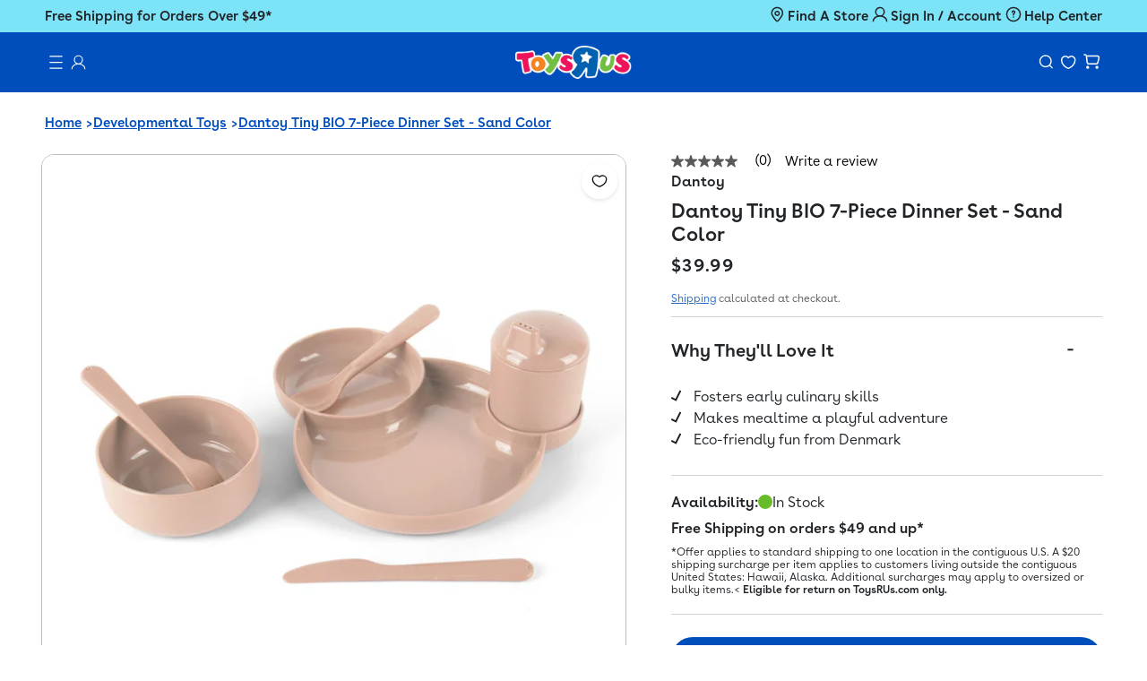

--- FILE ---
content_type: text/html; charset=utf-8
request_url: https://www.toysrus.com/collections/developmental-toys/products/dantoy-tiny-bio-dinner-set-sand-color-7-piece-set-3-food-sections-ages-1-mo-g5701217062014
body_size: 60821
content:
<!doctype html>
<html class="no-js" lang="en">
  <head>
    <meta charset="utf-8">
    <meta name="robots" content="index,follow">
    <meta http-equiv="X-UA-Compatible" content="IE=edge">
    <meta name="viewport" content="width=device-width,initial-scale=1">
    <meta name="theme-color" content="">
    <link rel="canonical" href="https://www.toysrus.com/products/dantoy-tiny-bio-dinner-set-sand-color-7-piece-set-3-food-sections-ages-1-mo-g5701217062014">
      
    <meta name="facebook-domain-verification" content="ob81lzuyakwyccdwftiapy64317zzl" />
      
    <meta name="google-site-verification" content="LyWB1rZhsDx5HIOnUIRp4LfvB-jUvzToxDU7wV5RiWM" /><link rel="icon" type="image/png" href="//www.toysrus.com/cdn/shop/files/favicon-196x196.png?crop=center&height=32&v=1716929704&width=32"><link rel="preconnect" href="https://fonts.shopifycdn.com" crossorigin><title>
      Dantoy Tiny BIO 7-Piece Dinner Set - Sand Color
 &ndash; Toys&quot;R&quot;Us</title>

    
      <meta name="description" content="Dantoy Tiny BIO 7-Piece Dinner Set - Sand Color">
    
    
    
    <script>
  window.consentmo_gcm_initial_state = "";
  window.consentmo_gcm_state = "0";
  window.consentmo_gcm_security_storage = "strict";
  window.consentmo_gcm_ad_storage = "marketing";
  window.consentmo_gcm_analytics_storage = "analytics";
  window.consentmo_gcm_functionality_storage = "functionality";
  window.consentmo_gcm_personalization_storage = "functionality";
  window.consentmo_gcm_ads_data_redaction = "true";
  window.consentmo_gcm_url_passthrough = "false";
  window.consentmo_gcm_data_layer_name = "dataLayer";
  
  // Google Consent Mode V2 integration script from Consentmo GDPR
  window.isenseRules = {};
  window.isenseRules.gcm = {
      gcmVersion: 2,
      integrationVersion: 3,
      customChanges: false,
      consentUpdated: false,
      initialState: 7,
      isCustomizationEnabled: false,
      adsDataRedaction: true,
      urlPassthrough: false,
      dataLayer: 'dataLayer',
      categories: { ad_personalization: "marketing", ad_storage: "marketing", ad_user_data: "marketing", analytics_storage: "analytics", functionality_storage: "functionality", personalization_storage: "functionality", security_storage: "strict"},
      storage: { ad_personalization: "false", ad_storage: "false", ad_user_data: "false", analytics_storage: "false", functionality_storage: "false", personalization_storage: "false", security_storage: "false", wait_for_update: 2000 }
  };
  if(window.consentmo_gcm_state !== null && window.consentmo_gcm_state !== "" && window.consentmo_gcm_state !== "0") {
    window.isenseRules.gcm.isCustomizationEnabled = true;
    window.isenseRules.gcm.initialState = window.consentmo_gcm_initial_state === null || window.consentmo_gcm_initial_state.trim() === "" ? window.isenseRules.gcm.initialState : window.consentmo_gcm_initial_state;
    window.isenseRules.gcm.categories.ad_storage = window.consentmo_gcm_ad_storage === null || window.consentmo_gcm_ad_storage.trim() === "" ? window.isenseRules.gcm.categories.ad_storage : window.consentmo_gcm_ad_storage;
    window.isenseRules.gcm.categories.ad_user_data = window.consentmo_gcm_ad_storage === null || window.consentmo_gcm_ad_storage.trim() === "" ? window.isenseRules.gcm.categories.ad_user_data : window.consentmo_gcm_ad_storage;
    window.isenseRules.gcm.categories.ad_personalization = window.consentmo_gcm_ad_storage === null || window.consentmo_gcm_ad_storage.trim() === "" ? window.isenseRules.gcm.categories.ad_personalization : window.consentmo_gcm_ad_storage;
    window.isenseRules.gcm.categories.analytics_storage = window.consentmo_gcm_analytics_storage === null || window.consentmo_gcm_analytics_storage.trim() === "" ? window.isenseRules.gcm.categories.analytics_storage : window.consentmo_gcm_analytics_storage;
    window.isenseRules.gcm.categories.functionality_storage = window.consentmo_gcm_functionality_storage === null || window.consentmo_gcm_functionality_storage.trim() === "" ? window.isenseRules.gcm.categories.functionality_storage : window.consentmo_gcm_functionality_storage;
    window.isenseRules.gcm.categories.personalization_storage = window.consentmo_gcm_personalization_storage === null || window.consentmo_gcm_personalization_storage.trim() === "" ? window.isenseRules.gcm.categories.personalization_storage : window.consentmo_gcm_personalization_storage;
    window.isenseRules.gcm.categories.security_storage = window.consentmo_gcm_security_storage === null || window.consentmo_gcm_security_storage.trim() === "" ? window.isenseRules.gcm.categories.security_storage : window.consentmo_gcm_security_storage;
    window.isenseRules.gcm.urlPassthrough = window.consentmo_gcm_url_passthrough === null || window.consentmo_gcm_url_passthrough.trim() === "" ? window.isenseRules.gcm.urlPassthrough : window.consentmo_gcm_url_passthrough;
    window.isenseRules.gcm.adsDataRedaction = window.consentmo_gcm_ads_data_redaction === null || window.consentmo_gcm_ads_data_redaction.trim() === "" ? window.isenseRules.gcm.adsDataRedaction : window.consentmo_gcm_ads_data_redaction;
    window.isenseRules.gcm.dataLayer = window.consentmo_gcm_data_layer_name === null || window.consentmo_gcm_data_layer_name.trim() === "" ? window.isenseRules.gcm.dataLayer : window.consentmo_gcm_data_layer_name;
  }
  window.isenseRules.initializeGcm = function (rules) {
    if(window.isenseRules.gcm.isCustomizationEnabled) {
      rules.initialState = window.isenseRules.gcm.initialState;
      rules.urlPassthrough = window.isenseRules.gcm.urlPassthrough === true || window.isenseRules.gcm.urlPassthrough === 'true';
      rules.adsDataRedaction = window.isenseRules.gcm.adsDataRedaction === true || window.isenseRules.gcm.adsDataRedaction === 'true';
    }
    
    let initialState = parseInt(rules.initialState);
    let marketingBlocked = initialState === 0 || initialState === 2 || initialState === 5 || initialState === 7;
    let analyticsBlocked = initialState === 0 || initialState === 3 || initialState === 6 || initialState === 7;
    let functionalityBlocked = initialState === 4 || initialState === 5 || initialState === 6 || initialState === 7;

    let gdprCache = localStorage.getItem('gdprCache') ? JSON.parse(localStorage.getItem('gdprCache')) : null;
    if (gdprCache && typeof gdprCache.updatedPreferences !== "undefined") {
      let updatedPreferences = gdprCache.updatedPreferences;
      marketingBlocked = parseInt(updatedPreferences.indexOf('marketing')) > -1;
      analyticsBlocked = parseInt(updatedPreferences.indexOf('analytics')) > -1;
      functionalityBlocked = parseInt(updatedPreferences.indexOf('functionality')) > -1;
    }

    Object.entries(rules.categories).forEach(category => {
      if(rules.storage.hasOwnProperty(category[0])) {
        switch(category[1]) {
          case 'strict':
            rules.storage[category[0]] = "granted";
            break;
          case 'marketing':
            rules.storage[category[0]] = marketingBlocked ? "denied" : "granted";
            break;
          case 'analytics':
            rules.storage[category[0]] = analyticsBlocked ? "denied" : "granted";
            break;
          case 'functionality':
            rules.storage[category[0]] = functionalityBlocked ? "denied" : "granted";
            break;
        }
      }
    });
    rules.consentUpdated = true;
    isenseRules.gcm = rules;
  }

  // Google Consent Mode - initialization start
  window.isenseRules.initializeGcm({
    ...window.isenseRules.gcm,
    adsDataRedaction: true,
    urlPassthrough: false,
    initialState: 7
  });

  /*
  * initialState acceptable values:
  * 0 - Set both ad_storage and analytics_storage to denied
  * 1 - Set all categories to granted
  * 2 - Set only ad_storage to denied
  * 3 - Set only analytics_storage to denied
  * 4 - Set only functionality_storage to denied
  * 5 - Set both ad_storage and functionality_storage to denied
  * 6 - Set both analytics_storage and functionality_storage to denied
  * 7 - Set all categories to denied
  */

  window[window.isenseRules.gcm.dataLayer] = window[window.isenseRules.gcm.dataLayer] || [];
  function gtag() { window[window.isenseRules.gcm.dataLayer].push(arguments); }
  gtag("consent", "default", isenseRules.gcm.storage);
  isenseRules.gcm.adsDataRedaction && gtag("set", "ads_data_redaction", isenseRules.gcm.adsDataRedaction);
  isenseRules.gcm.urlPassthrough && gtag("set", "url_passthrough", isenseRules.gcm.urlPassthrough);
</script>
    

<meta property="og:site_name" content="Toys&quot;R&quot;Us">
<meta property="og:url" content="https://www.toysrus.com/products/dantoy-tiny-bio-dinner-set-sand-color-7-piece-set-3-food-sections-ages-1-mo-g5701217062014">
<meta property="og:title" content="Dantoy Tiny BIO 7-Piece Dinner Set - Sand Color">
<meta property="og:type" content="product">
<meta property="og:description" content="Dantoy Tiny BIO 7-Piece Dinner Set - Sand Color"><meta property="og:image" content="http://www.toysrus.com/cdn/shop/files/5701217062014_1.jpg?v=1717038162">
  <meta property="og:image:secure_url" content="https://www.toysrus.com/cdn/shop/files/5701217062014_1.jpg?v=1717038162">
  <meta property="og:image:width" content="1000">
  <meta property="og:image:height" content="1000"><meta property="og:price:amount" content="39.99">
  <meta property="og:price:currency" content="USD"><meta name="twitter:site" content="@ToysRUs"><meta name="twitter:card" content="summary_large_image">
<meta name="twitter:title" content="Dantoy Tiny BIO 7-Piece Dinner Set - Sand Color">
<meta name="twitter:description" content="Dantoy Tiny BIO 7-Piece Dinner Set - Sand Color">

    
<script type="application/ld+json">
  {
    "@context": "http://schema.org",
    "@type": "Organization",
    "name": "Toys\u0026quot;R\u0026quot;Us",
    
      "logo": "https:\/\/www.toysrus.com\/cdn\/shop\/files\/tru-logo.png?v=1710253062\u0026width=500",
    
    "sameAs": [
      "https:\/\/twitter.com\/ToysRUs",
      "https:\/\/www.facebook.com\/toysrus",
      "https:\/\/www.pinterest.com\/toysrus\/",
      "https:\/\/www.instagram.com\/toysrus\/",
      "https:\/\/www.tiktok.com\/@toysrus",
      "",
      "",
      "https:\/\/www.youtube.com\/c\/toysrus",
      ""
    ],
    "url": "https:\/\/www.toysrus.com"
  }
</script><script type="application/ld+json">
  {
    "@context": "https://schema.org",
    "@type": "BreadcrumbList",
    "itemListElement": [
      {
        "@type": "ListItem",
        "position": 1,
        "item": {
          "@id": "https://www.toysrus.com",
          "name": "Translation missing: en.general.breadcrumbs.home"
        }
      },
      {
        "@type": "ListItem",
        "position": 2,
        "item": {
          
            "@id": "https://www.toysrus.com/collections/developmental-toys",
            "name": "Developmental Toys"
          
        }
      },
      {
        "@type": "ListItem",
        "position": 3,
        "item": {
          "@id": "/products/dantoy-tiny-bio-dinner-set-sand-color-7-piece-set-3-food-sections-ages-1-mo-g5701217062014",
          "name": "Dantoy Tiny BIO 7-Piece Dinner Set - Sand Color"
        }
      }
    ]
  }
</script>
    
    <script src="//www.toysrus.com/cdn/shop/t/7/assets/constants.js?v=58251544750838685771717694965" defer="defer"></script>
    <script src="//www.toysrus.com/cdn/shop/t/7/assets/pubsub.js?v=158357773527763999511717694965" defer="defer"></script>
    <script src="//www.toysrus.com/cdn/shop/t/7/assets/global.js?v=42357462368028006011756896052" defer="defer"></script><script src="//www.toysrus.com/cdn/shop/t/7/assets/product-form.js?v=71687875558407967351736455840" defer="defer"></script>

    <script>window.performance && window.performance.mark && window.performance.mark('shopify.content_for_header.start');</script><meta name="facebook-domain-verification" content="ob81lzuyakwyccdwftiapy64317zzl">
<meta id="shopify-digital-wallet" name="shopify-digital-wallet" content="/67504767192/digital_wallets/dialog">
<meta name="shopify-checkout-api-token" content="fb7a01c9bedfdf672f6580b2302fd1d2">
<meta id="in-context-paypal-metadata" data-shop-id="67504767192" data-venmo-supported="false" data-environment="production" data-locale="en_US" data-paypal-v4="true" data-currency="USD">
<link rel="alternate" type="application/json+oembed" href="https://www.toysrus.com/products/dantoy-tiny-bio-dinner-set-sand-color-7-piece-set-3-food-sections-ages-1-mo-g5701217062014.oembed">
<script async="async" src="/checkouts/internal/preloads.js?locale=en-US"></script>
<link rel="preconnect" href="https://shop.app" crossorigin="anonymous">
<script async="async" src="https://shop.app/checkouts/internal/preloads.js?locale=en-US&shop_id=67504767192" crossorigin="anonymous"></script>
<script id="apple-pay-shop-capabilities" type="application/json">{"shopId":67504767192,"countryCode":"US","currencyCode":"USD","merchantCapabilities":["supports3DS"],"merchantId":"gid:\/\/shopify\/Shop\/67504767192","merchantName":"Toys\"R\"Us","requiredBillingContactFields":["postalAddress","email","phone"],"requiredShippingContactFields":["postalAddress","email","phone"],"shippingType":"shipping","supportedNetworks":["visa","masterCard","amex","discover","elo","jcb"],"total":{"type":"pending","label":"Toys\"R\"Us","amount":"1.00"},"shopifyPaymentsEnabled":true,"supportsSubscriptions":true}</script>
<script id="shopify-features" type="application/json">{"accessToken":"fb7a01c9bedfdf672f6580b2302fd1d2","betas":["rich-media-storefront-analytics"],"domain":"www.toysrus.com","predictiveSearch":true,"shopId":67504767192,"locale":"en"}</script>
<script>var Shopify = Shopify || {};
Shopify.shop = "toysrus-shop.myshopify.com";
Shopify.locale = "en";
Shopify.currency = {"active":"USD","rate":"1.0"};
Shopify.country = "US";
Shopify.theme = {"name":"Play Day Sale | 07-14-25","id":142206238936,"schema_name":"Dawn","schema_version":"13.0.1","theme_store_id":null,"role":"main"};
Shopify.theme.handle = "null";
Shopify.theme.style = {"id":null,"handle":null};
Shopify.cdnHost = "www.toysrus.com/cdn";
Shopify.routes = Shopify.routes || {};
Shopify.routes.root = "/";</script>
<script type="module">!function(o){(o.Shopify=o.Shopify||{}).modules=!0}(window);</script>
<script>!function(o){function n(){var o=[];function n(){o.push(Array.prototype.slice.apply(arguments))}return n.q=o,n}var t=o.Shopify=o.Shopify||{};t.loadFeatures=n(),t.autoloadFeatures=n()}(window);</script>
<script>
  window.ShopifyPay = window.ShopifyPay || {};
  window.ShopifyPay.apiHost = "shop.app\/pay";
  window.ShopifyPay.redirectState = null;
</script>
<script id="shop-js-analytics" type="application/json">{"pageType":"product"}</script>
<script defer="defer" async type="module" src="//www.toysrus.com/cdn/shopifycloud/shop-js/modules/v2/client.init-shop-cart-sync_BT-GjEfc.en.esm.js"></script>
<script defer="defer" async type="module" src="//www.toysrus.com/cdn/shopifycloud/shop-js/modules/v2/chunk.common_D58fp_Oc.esm.js"></script>
<script defer="defer" async type="module" src="//www.toysrus.com/cdn/shopifycloud/shop-js/modules/v2/chunk.modal_xMitdFEc.esm.js"></script>
<script type="module">
  await import("//www.toysrus.com/cdn/shopifycloud/shop-js/modules/v2/client.init-shop-cart-sync_BT-GjEfc.en.esm.js");
await import("//www.toysrus.com/cdn/shopifycloud/shop-js/modules/v2/chunk.common_D58fp_Oc.esm.js");
await import("//www.toysrus.com/cdn/shopifycloud/shop-js/modules/v2/chunk.modal_xMitdFEc.esm.js");

  window.Shopify.SignInWithShop?.initShopCartSync?.({"fedCMEnabled":true,"windoidEnabled":true});

</script>
<script defer="defer" async type="module" src="//www.toysrus.com/cdn/shopifycloud/shop-js/modules/v2/client.payment-terms_Ci9AEqFq.en.esm.js"></script>
<script defer="defer" async type="module" src="//www.toysrus.com/cdn/shopifycloud/shop-js/modules/v2/chunk.common_D58fp_Oc.esm.js"></script>
<script defer="defer" async type="module" src="//www.toysrus.com/cdn/shopifycloud/shop-js/modules/v2/chunk.modal_xMitdFEc.esm.js"></script>
<script type="module">
  await import("//www.toysrus.com/cdn/shopifycloud/shop-js/modules/v2/client.payment-terms_Ci9AEqFq.en.esm.js");
await import("//www.toysrus.com/cdn/shopifycloud/shop-js/modules/v2/chunk.common_D58fp_Oc.esm.js");
await import("//www.toysrus.com/cdn/shopifycloud/shop-js/modules/v2/chunk.modal_xMitdFEc.esm.js");

  
</script>
<script>
  window.Shopify = window.Shopify || {};
  if (!window.Shopify.featureAssets) window.Shopify.featureAssets = {};
  window.Shopify.featureAssets['shop-js'] = {"shop-cart-sync":["modules/v2/client.shop-cart-sync_DZOKe7Ll.en.esm.js","modules/v2/chunk.common_D58fp_Oc.esm.js","modules/v2/chunk.modal_xMitdFEc.esm.js"],"init-fed-cm":["modules/v2/client.init-fed-cm_B6oLuCjv.en.esm.js","modules/v2/chunk.common_D58fp_Oc.esm.js","modules/v2/chunk.modal_xMitdFEc.esm.js"],"shop-cash-offers":["modules/v2/client.shop-cash-offers_D2sdYoxE.en.esm.js","modules/v2/chunk.common_D58fp_Oc.esm.js","modules/v2/chunk.modal_xMitdFEc.esm.js"],"shop-login-button":["modules/v2/client.shop-login-button_QeVjl5Y3.en.esm.js","modules/v2/chunk.common_D58fp_Oc.esm.js","modules/v2/chunk.modal_xMitdFEc.esm.js"],"pay-button":["modules/v2/client.pay-button_DXTOsIq6.en.esm.js","modules/v2/chunk.common_D58fp_Oc.esm.js","modules/v2/chunk.modal_xMitdFEc.esm.js"],"shop-button":["modules/v2/client.shop-button_DQZHx9pm.en.esm.js","modules/v2/chunk.common_D58fp_Oc.esm.js","modules/v2/chunk.modal_xMitdFEc.esm.js"],"avatar":["modules/v2/client.avatar_BTnouDA3.en.esm.js"],"init-windoid":["modules/v2/client.init-windoid_CR1B-cfM.en.esm.js","modules/v2/chunk.common_D58fp_Oc.esm.js","modules/v2/chunk.modal_xMitdFEc.esm.js"],"init-shop-for-new-customer-accounts":["modules/v2/client.init-shop-for-new-customer-accounts_C_vY_xzh.en.esm.js","modules/v2/client.shop-login-button_QeVjl5Y3.en.esm.js","modules/v2/chunk.common_D58fp_Oc.esm.js","modules/v2/chunk.modal_xMitdFEc.esm.js"],"init-shop-email-lookup-coordinator":["modules/v2/client.init-shop-email-lookup-coordinator_BI7n9ZSv.en.esm.js","modules/v2/chunk.common_D58fp_Oc.esm.js","modules/v2/chunk.modal_xMitdFEc.esm.js"],"init-shop-cart-sync":["modules/v2/client.init-shop-cart-sync_BT-GjEfc.en.esm.js","modules/v2/chunk.common_D58fp_Oc.esm.js","modules/v2/chunk.modal_xMitdFEc.esm.js"],"shop-toast-manager":["modules/v2/client.shop-toast-manager_DiYdP3xc.en.esm.js","modules/v2/chunk.common_D58fp_Oc.esm.js","modules/v2/chunk.modal_xMitdFEc.esm.js"],"init-customer-accounts":["modules/v2/client.init-customer-accounts_D9ZNqS-Q.en.esm.js","modules/v2/client.shop-login-button_QeVjl5Y3.en.esm.js","modules/v2/chunk.common_D58fp_Oc.esm.js","modules/v2/chunk.modal_xMitdFEc.esm.js"],"init-customer-accounts-sign-up":["modules/v2/client.init-customer-accounts-sign-up_iGw4briv.en.esm.js","modules/v2/client.shop-login-button_QeVjl5Y3.en.esm.js","modules/v2/chunk.common_D58fp_Oc.esm.js","modules/v2/chunk.modal_xMitdFEc.esm.js"],"shop-follow-button":["modules/v2/client.shop-follow-button_CqMgW2wH.en.esm.js","modules/v2/chunk.common_D58fp_Oc.esm.js","modules/v2/chunk.modal_xMitdFEc.esm.js"],"checkout-modal":["modules/v2/client.checkout-modal_xHeaAweL.en.esm.js","modules/v2/chunk.common_D58fp_Oc.esm.js","modules/v2/chunk.modal_xMitdFEc.esm.js"],"shop-login":["modules/v2/client.shop-login_D91U-Q7h.en.esm.js","modules/v2/chunk.common_D58fp_Oc.esm.js","modules/v2/chunk.modal_xMitdFEc.esm.js"],"lead-capture":["modules/v2/client.lead-capture_BJmE1dJe.en.esm.js","modules/v2/chunk.common_D58fp_Oc.esm.js","modules/v2/chunk.modal_xMitdFEc.esm.js"],"payment-terms":["modules/v2/client.payment-terms_Ci9AEqFq.en.esm.js","modules/v2/chunk.common_D58fp_Oc.esm.js","modules/v2/chunk.modal_xMitdFEc.esm.js"]};
</script>
<script>(function() {
  var isLoaded = false;
  function asyncLoad() {
    if (isLoaded) return;
    isLoaded = true;
    var urls = ["https:\/\/config.gorgias.chat\/bundle-loader\/01HXA6TJ22EQCJCZFCN9FBNF3E?source=shopify1click\u0026shop=toysrus-shop.myshopify.com","https:\/\/services.nofraud.com\/js\/device.js?shop=toysrus-shop.myshopify.com","\/\/cdn.shopify.com\/proxy\/82c04fbab72b333fd7244aebf43881d4641a1758c314eeb04a34524ecea149d5\/apps.bazaarvoice.com\/deployments\/trukids\/main_site\/production\/en_US\/bv.js?shop=toysrus-shop.myshopify.com\u0026sp-cache-control=cHVibGljLCBtYXgtYWdlPTkwMA","\/\/cdn.shopify.com\/proxy\/8ec8decde43decec92a4ce3d096eb5a3f559b50153ddca2de2b6cd50595c79b7\/sneakpeek-1.s3.us-east-1.amazonaws.com\/unveild.js?shop=toysrus-shop.myshopify.com\u0026sp-cache-control=cHVibGljLCBtYXgtYWdlPTkwMA","https:\/\/cdn.9gtb.com\/loader.js?g_cvt_id=59bc2155-2ca1-4ebf-aa36-9c471f4d9f3c\u0026shop=toysrus-shop.myshopify.com"];
    for (var i = 0; i < urls.length; i++) {
      var s = document.createElement('script');
      s.type = 'text/javascript';
      s.async = true;
      s.src = urls[i];
      var x = document.getElementsByTagName('script')[0];
      x.parentNode.insertBefore(s, x);
    }
  };
  if(window.attachEvent) {
    window.attachEvent('onload', asyncLoad);
  } else {
    window.addEventListener('load', asyncLoad, false);
  }
})();</script>
<script id="__st">var __st={"a":67504767192,"offset":-18000,"reqid":"f6fe1d6f-7df1-4161-84ec-a1511a21660a-1769249347","pageurl":"www.toysrus.com\/collections\/developmental-toys\/products\/dantoy-tiny-bio-dinner-set-sand-color-7-piece-set-3-food-sections-ages-1-mo-g5701217062014","u":"ca39b1c42173","p":"product","rtyp":"product","rid":8376590631128};</script>
<script>window.ShopifyPaypalV4VisibilityTracking = true;</script>
<script id="captcha-bootstrap">!function(){'use strict';const t='contact',e='account',n='new_comment',o=[[t,t],['blogs',n],['comments',n],[t,'customer']],c=[[e,'customer_login'],[e,'guest_login'],[e,'recover_customer_password'],[e,'create_customer']],r=t=>t.map((([t,e])=>`form[action*='/${t}']:not([data-nocaptcha='true']) input[name='form_type'][value='${e}']`)).join(','),a=t=>()=>t?[...document.querySelectorAll(t)].map((t=>t.form)):[];function s(){const t=[...o],e=r(t);return a(e)}const i='password',u='form_key',d=['recaptcha-v3-token','g-recaptcha-response','h-captcha-response',i],f=()=>{try{return window.sessionStorage}catch{return}},m='__shopify_v',_=t=>t.elements[u];function p(t,e,n=!1){try{const o=window.sessionStorage,c=JSON.parse(o.getItem(e)),{data:r}=function(t){const{data:e,action:n}=t;return t[m]||n?{data:e,action:n}:{data:t,action:n}}(c);for(const[e,n]of Object.entries(r))t.elements[e]&&(t.elements[e].value=n);n&&o.removeItem(e)}catch(o){console.error('form repopulation failed',{error:o})}}const l='form_type',E='cptcha';function T(t){t.dataset[E]=!0}const w=window,h=w.document,L='Shopify',v='ce_forms',y='captcha';let A=!1;((t,e)=>{const n=(g='f06e6c50-85a8-45c8-87d0-21a2b65856fe',I='https://cdn.shopify.com/shopifycloud/storefront-forms-hcaptcha/ce_storefront_forms_captcha_hcaptcha.v1.5.2.iife.js',D={infoText:'Protected by hCaptcha',privacyText:'Privacy',termsText:'Terms'},(t,e,n)=>{const o=w[L][v],c=o.bindForm;if(c)return c(t,g,e,D).then(n);var r;o.q.push([[t,g,e,D],n]),r=I,A||(h.body.append(Object.assign(h.createElement('script'),{id:'captcha-provider',async:!0,src:r})),A=!0)});var g,I,D;w[L]=w[L]||{},w[L][v]=w[L][v]||{},w[L][v].q=[],w[L][y]=w[L][y]||{},w[L][y].protect=function(t,e){n(t,void 0,e),T(t)},Object.freeze(w[L][y]),function(t,e,n,w,h,L){const[v,y,A,g]=function(t,e,n){const i=e?o:[],u=t?c:[],d=[...i,...u],f=r(d),m=r(i),_=r(d.filter((([t,e])=>n.includes(e))));return[a(f),a(m),a(_),s()]}(w,h,L),I=t=>{const e=t.target;return e instanceof HTMLFormElement?e:e&&e.form},D=t=>v().includes(t);t.addEventListener('submit',(t=>{const e=I(t);if(!e)return;const n=D(e)&&!e.dataset.hcaptchaBound&&!e.dataset.recaptchaBound,o=_(e),c=g().includes(e)&&(!o||!o.value);(n||c)&&t.preventDefault(),c&&!n&&(function(t){try{if(!f())return;!function(t){const e=f();if(!e)return;const n=_(t);if(!n)return;const o=n.value;o&&e.removeItem(o)}(t);const e=Array.from(Array(32),(()=>Math.random().toString(36)[2])).join('');!function(t,e){_(t)||t.append(Object.assign(document.createElement('input'),{type:'hidden',name:u})),t.elements[u].value=e}(t,e),function(t,e){const n=f();if(!n)return;const o=[...t.querySelectorAll(`input[type='${i}']`)].map((({name:t})=>t)),c=[...d,...o],r={};for(const[a,s]of new FormData(t).entries())c.includes(a)||(r[a]=s);n.setItem(e,JSON.stringify({[m]:1,action:t.action,data:r}))}(t,e)}catch(e){console.error('failed to persist form',e)}}(e),e.submit())}));const S=(t,e)=>{t&&!t.dataset[E]&&(n(t,e.some((e=>e===t))),T(t))};for(const o of['focusin','change'])t.addEventListener(o,(t=>{const e=I(t);D(e)&&S(e,y())}));const B=e.get('form_key'),M=e.get(l),P=B&&M;t.addEventListener('DOMContentLoaded',(()=>{const t=y();if(P)for(const e of t)e.elements[l].value===M&&p(e,B);[...new Set([...A(),...v().filter((t=>'true'===t.dataset.shopifyCaptcha))])].forEach((e=>S(e,t)))}))}(h,new URLSearchParams(w.location.search),n,t,e,['guest_login'])})(!0,!0)}();</script>
<script integrity="sha256-4kQ18oKyAcykRKYeNunJcIwy7WH5gtpwJnB7kiuLZ1E=" data-source-attribution="shopify.loadfeatures" defer="defer" src="//www.toysrus.com/cdn/shopifycloud/storefront/assets/storefront/load_feature-a0a9edcb.js" crossorigin="anonymous"></script>
<script crossorigin="anonymous" defer="defer" src="//www.toysrus.com/cdn/shopifycloud/storefront/assets/shopify_pay/storefront-65b4c6d7.js?v=20250812"></script>
<script data-source-attribution="shopify.dynamic_checkout.dynamic.init">var Shopify=Shopify||{};Shopify.PaymentButton=Shopify.PaymentButton||{isStorefrontPortableWallets:!0,init:function(){window.Shopify.PaymentButton.init=function(){};var t=document.createElement("script");t.src="https://www.toysrus.com/cdn/shopifycloud/portable-wallets/latest/portable-wallets.en.js",t.type="module",document.head.appendChild(t)}};
</script>
<script data-source-attribution="shopify.dynamic_checkout.buyer_consent">
  function portableWalletsHideBuyerConsent(e){var t=document.getElementById("shopify-buyer-consent"),n=document.getElementById("shopify-subscription-policy-button");t&&n&&(t.classList.add("hidden"),t.setAttribute("aria-hidden","true"),n.removeEventListener("click",e))}function portableWalletsShowBuyerConsent(e){var t=document.getElementById("shopify-buyer-consent"),n=document.getElementById("shopify-subscription-policy-button");t&&n&&(t.classList.remove("hidden"),t.removeAttribute("aria-hidden"),n.addEventListener("click",e))}window.Shopify?.PaymentButton&&(window.Shopify.PaymentButton.hideBuyerConsent=portableWalletsHideBuyerConsent,window.Shopify.PaymentButton.showBuyerConsent=portableWalletsShowBuyerConsent);
</script>
<script>
  function portableWalletsCleanup(e){e&&e.src&&console.error("Failed to load portable wallets script "+e.src);var t=document.querySelectorAll("shopify-accelerated-checkout .shopify-payment-button__skeleton, shopify-accelerated-checkout-cart .wallet-cart-button__skeleton"),e=document.getElementById("shopify-buyer-consent");for(let e=0;e<t.length;e++)t[e].remove();e&&e.remove()}function portableWalletsNotLoadedAsModule(e){e instanceof ErrorEvent&&"string"==typeof e.message&&e.message.includes("import.meta")&&"string"==typeof e.filename&&e.filename.includes("portable-wallets")&&(window.removeEventListener("error",portableWalletsNotLoadedAsModule),window.Shopify.PaymentButton.failedToLoad=e,"loading"===document.readyState?document.addEventListener("DOMContentLoaded",window.Shopify.PaymentButton.init):window.Shopify.PaymentButton.init())}window.addEventListener("error",portableWalletsNotLoadedAsModule);
</script>

<script type="module" src="https://www.toysrus.com/cdn/shopifycloud/portable-wallets/latest/portable-wallets.en.js" onError="portableWalletsCleanup(this)" crossorigin="anonymous"></script>
<script nomodule>
  document.addEventListener("DOMContentLoaded", portableWalletsCleanup);
</script>

<link id="shopify-accelerated-checkout-styles" rel="stylesheet" media="screen" href="https://www.toysrus.com/cdn/shopifycloud/portable-wallets/latest/accelerated-checkout-backwards-compat.css" crossorigin="anonymous">
<style id="shopify-accelerated-checkout-cart">
        #shopify-buyer-consent {
  margin-top: 1em;
  display: inline-block;
  width: 100%;
}

#shopify-buyer-consent.hidden {
  display: none;
}

#shopify-subscription-policy-button {
  background: none;
  border: none;
  padding: 0;
  text-decoration: underline;
  font-size: inherit;
  cursor: pointer;
}

#shopify-subscription-policy-button::before {
  box-shadow: none;
}

      </style>

<script>window.performance && window.performance.mark && window.performance.mark('shopify.content_for_header.end');</script>

<style>
    img {
        max-width: 100%;
        height: auto;
        display: block;
    }
</style><style>
    .tru-search-form {
        display: flex;
        width: 100%;
        background: #ffffff;
        border-radius: 60px;
    }
    .tru-search-input {
        flex: auto;
        background: none;
        border: 0;
        padding: 12px 25px;
        color: #616161;
        font-family: "Buenos Aires";
        font-size: 14px;
        font-style: normal;
        font-weight: 600;
        line-height: normal;
    }
    .tru-search-input::-webkit-search-decoration,
    .tru-search-input::-webkit-search-cancel-button,
    .tru-search-input::-webkit-search-results-button,
    .tru-search-input::-webkit-search-results-decoration {
        display: none;
    }
    .tru-search-button {
        appearance: none;
        background: none;
        border: 0;
    }
</style><style>
    
    @font-face {
        font-family: 'BuenosAiresBook';
        src: url("//www.toysrus.com/cdn/shop/t/7/assets/BuenosAires-Book.otf?v=26829984467078172211717694964") format('opentype');
        font-weight: normal;
        font-style: normal;
        font-display: swap;
    }
    @font-face {
        font-family: 'BuenosAiresWebBook';
        src: url("//www.toysrus.com/cdn/shop/t/7/assets/BuenosAires-Book.otf?v=26829984467078172211717694964") format('opentype');
        font-weight: normal;
        font-style: normal;
        font-display: swap;
    }
    @font-face {
        font-family: 'Buenos Aires';
        src: url("//www.toysrus.com/cdn/shop/t/7/assets/BuenosAires-Book.otf?v=26829984467078172211717694964") format('opentype');
        font-weight: normal;
        font-style: normal;
        font-display: swap;
    }
    @font-face {
        font-family: 'Buenos Aires';
        src: url("//www.toysrus.com/cdn/shop/t/7/assets/BuenosAires-SemiBold.otf?v=576990028355180541717694964") format('opentype');
        font-weight: 600;
        font-style: normal;
        font-display: swap;
    }
    @font-face {
        font-family: 'ToysRUs';
        src: url("//www.toysrus.com/cdn/shop/t/7/assets/the_toys_are_for_the_little_children__by_dledeviant_d984nkn.ttf?v=47711507844665316301717694966") format('truetype');
    }
</style><style data-shopify>
      @font-face {
  font-family: Assistant;
  font-weight: 400;
  font-style: normal;
  font-display: swap;
  src: url("//www.toysrus.com/cdn/fonts/assistant/assistant_n4.9120912a469cad1cc292572851508ca49d12e768.woff2") format("woff2"),
       url("//www.toysrus.com/cdn/fonts/assistant/assistant_n4.6e9875ce64e0fefcd3f4446b7ec9036b3ddd2985.woff") format("woff");
}

      @font-face {
  font-family: Assistant;
  font-weight: 700;
  font-style: normal;
  font-display: swap;
  src: url("//www.toysrus.com/cdn/fonts/assistant/assistant_n7.bf44452348ec8b8efa3aa3068825305886b1c83c.woff2") format("woff2"),
       url("//www.toysrus.com/cdn/fonts/assistant/assistant_n7.0c887fee83f6b3bda822f1150b912c72da0f7b64.woff") format("woff");
}

      
      
      @font-face {
  font-family: Assistant;
  font-weight: 400;
  font-style: normal;
  font-display: swap;
  src: url("//www.toysrus.com/cdn/fonts/assistant/assistant_n4.9120912a469cad1cc292572851508ca49d12e768.woff2") format("woff2"),
       url("//www.toysrus.com/cdn/fonts/assistant/assistant_n4.6e9875ce64e0fefcd3f4446b7ec9036b3ddd2985.woff") format("woff");
}


      
        :root,
        .color-background-1 {
          --color-background: 255,255,255;
        
          --gradient-background: #ffffff;
        

        

        --color-foreground: 33,36,39;
        --color-background-contrast: 191,191,191;
        --color-shadow: 0,0,0;
        --color-button: 0,78,188;
        --color-button-text: 255,255,255;
        --color-secondary-button: 255,255,255;
        --color-secondary-button-text: 0,78,188;
        --color-link: 0,78,188;
        --color-badge-foreground: 33,36,39;
        --color-badge-background: 255,255,255;
        --color-badge-border: 33,36,39;
        --payment-terms-background-color: rgb(255 255 255);
      }
      
        
        .color-background-2 {
          --color-background: 249,249,249;
        
          --gradient-background: #f9f9f9;
        

        

        --color-foreground: 33,36,39;
        --color-background-contrast: 185,185,185;
        --color-shadow: 18,18,18;
        --color-button: 0,78,188;
        --color-button-text: 243,243,243;
        --color-secondary-button: 249,249,249;
        --color-secondary-button-text: 18,18,18;
        --color-link: 18,18,18;
        --color-badge-foreground: 33,36,39;
        --color-badge-background: 249,249,249;
        --color-badge-border: 33,36,39;
        --payment-terms-background-color: rgb(249 249 249);
      }
      
        
        .color-inverse {
          --color-background: 36,40,51;
        
          --gradient-background: #242833;
        

        

        --color-foreground: 255,255,255;
        --color-background-contrast: 47,52,66;
        --color-shadow: 18,18,18;
        --color-button: 255,255,255;
        --color-button-text: 0,0,0;
        --color-secondary-button: 36,40,51;
        --color-secondary-button-text: 255,255,255;
        --color-link: 255,255,255;
        --color-badge-foreground: 255,255,255;
        --color-badge-background: 36,40,51;
        --color-badge-border: 255,255,255;
        --payment-terms-background-color: rgb(36 40 51);
      }
      
        
        .color-accent-1 {
          --color-background: 0,78,188;
        
          --gradient-background: #004ebc;
        

        

        --color-foreground: 255,255,255;
        --color-background-contrast: 0,25,61;
        --color-shadow: 18,18,18;
        --color-button: 255,255,255;
        --color-button-text: 18,18,18;
        --color-secondary-button: 0,78,188;
        --color-secondary-button-text: 255,255,255;
        --color-link: 255,255,255;
        --color-badge-foreground: 255,255,255;
        --color-badge-background: 0,78,188;
        --color-badge-border: 255,255,255;
        --payment-terms-background-color: rgb(0 78 188);
      }
      
        
        .color-accent-2 {
          --color-background: 125,227,247;
        
          --gradient-background: #7de3f7;
        

        

        --color-foreground: 33,36,39;
        --color-background-contrast: 14,195,230;
        --color-shadow: 18,18,18;
        --color-button: 255,255,255;
        --color-button-text: 51,79,180;
        --color-secondary-button: 125,227,247;
        --color-secondary-button-text: 255,255,255;
        --color-link: 255,255,255;
        --color-badge-foreground: 33,36,39;
        --color-badge-background: 125,227,247;
        --color-badge-border: 33,36,39;
        --payment-terms-background-color: rgb(125 227 247);
      }
      

      body, .color-background-1, .color-background-2, .color-inverse, .color-accent-1, .color-accent-2 {
        color: rgba(var(--color-foreground), 0.75);
        background-color: rgb(var(--color-background));
      }

      :root {
        /* --font-body-family: Assistant, sans-serif; */
        --font-body-family: 'Buenos Aires', sans-serif;
        --font-body-style: normal;
        --font-body-weight: 400;
        --font-body-weight-bold: 700;

        --font-heading-family: Assistant, sans-serif;
        --font-heading-family: 'Buenos Aires', sans-serif;
        --font-heading-style: normal;
        --font-heading-weight: 400;

        --font-body-scale: 1.0;
        --font-heading-scale: 1.0;

        --media-padding: px;
        --media-border-opacity: 0.05;
        --media-border-width: 1px;
        --media-radius: 14px;
        --media-shadow-opacity: 0.0;
        --media-shadow-horizontal-offset: 0px;
        --media-shadow-vertical-offset: 4px;
        --media-shadow-blur-radius: 5px;
        --media-shadow-visible: 0;

        --page-width: 140rem;
        --page-width-margin: 0rem;

        --product-card-image-padding: 0.0rem;
        --product-card-corner-radius: 0.0rem;
        --product-card-text-alignment: left;
        --product-card-border-width: 0.0rem;
        --product-card-border-opacity: 0.1;
        --product-card-shadow-opacity: 0.0;
        --product-card-shadow-visible: 0;
        --product-card-shadow-horizontal-offset: 0.0rem;
        --product-card-shadow-vertical-offset: 0.4rem;
        --product-card-shadow-blur-radius: 0.5rem;

        --collection-card-image-padding: 0.0rem;
        --collection-card-corner-radius: 0.0rem;
        --collection-card-text-alignment: left;
        --collection-card-border-width: 0.0rem;
        --collection-card-border-opacity: 0.1;
        --collection-card-shadow-opacity: 0.0;
        --collection-card-shadow-visible: 0;
        --collection-card-shadow-horizontal-offset: 0.0rem;
        --collection-card-shadow-vertical-offset: 0.4rem;
        --collection-card-shadow-blur-radius: 0.5rem;

        --blog-card-image-padding: 0.0rem;
        --blog-card-corner-radius: 0.0rem;
        --blog-card-text-alignment: left;
        --blog-card-border-width: 0.0rem;
        --blog-card-border-opacity: 0.1;
        --blog-card-shadow-opacity: 0.0;
        --blog-card-shadow-visible: 0;
        --blog-card-shadow-horizontal-offset: 0.0rem;
        --blog-card-shadow-vertical-offset: 0.4rem;
        --blog-card-shadow-blur-radius: 0.5rem;

        --badge-corner-radius: 4.0rem;

        --popup-border-width: 1px;
        --popup-border-opacity: 0.1;
        --popup-corner-radius: 0px;
        --popup-shadow-opacity: 0.05;
        --popup-shadow-horizontal-offset: 0px;
        --popup-shadow-vertical-offset: 4px;
        --popup-shadow-blur-radius: 5px;

        --drawer-border-width: 1px;
        --drawer-border-opacity: 0.1;
        --drawer-shadow-opacity: 0.0;
        --drawer-shadow-horizontal-offset: 0px;
        --drawer-shadow-vertical-offset: 4px;
        --drawer-shadow-blur-radius: 5px;

        --spacing-sections-desktop: 0px;
        --spacing-sections-mobile: 0px;

        --grid-desktop-vertical-spacing: 8px;
        --grid-desktop-horizontal-spacing: 8px;
        --grid-mobile-vertical-spacing: 4px;
        --grid-mobile-horizontal-spacing: 4px;

        --text-boxes-border-opacity: 0.1;
        --text-boxes-border-width: 0px;
        --text-boxes-radius: 0px;
        --text-boxes-shadow-opacity: 0.0;
        --text-boxes-shadow-visible: 0;
        --text-boxes-shadow-horizontal-offset: 0px;
        --text-boxes-shadow-vertical-offset: 4px;
        --text-boxes-shadow-blur-radius: 5px;

        --buttons-radius: 40px;
        --buttons-radius-outset: 40px;
        --buttons-border-width: 0px;
        --buttons-border-opacity: 1.0;
        --buttons-shadow-opacity: 0.0;
        --buttons-shadow-visible: 0;
        --buttons-shadow-horizontal-offset: 0px;
        --buttons-shadow-vertical-offset: 4px;
        --buttons-shadow-blur-radius: 5px;
        --buttons-border-offset: 0.3px;

        --inputs-radius: 10px;
        --inputs-border-width: 1px;
        --inputs-border-opacity: 0.55;
        --inputs-shadow-opacity: 0.0;
        --inputs-shadow-horizontal-offset: 0px;
        --inputs-margin-offset: 0px;
        --inputs-shadow-vertical-offset: 4px;
        --inputs-shadow-blur-radius: 5px;
        --inputs-radius-outset: 11px;

        --variant-pills-radius: 40px;
        --variant-pills-border-width: 1px;
        --variant-pills-border-opacity: 0.55;
        --variant-pills-shadow-opacity: 0.0;
        --variant-pills-shadow-horizontal-offset: 0px;
        --variant-pills-shadow-vertical-offset: 4px;
        --variant-pills-shadow-blur-radius: 5px;

        --swiper-scrollbar-size: 8px;
        --swiper-scrollbar-drag-bg-color: #004EBC;
        --swiper-scrollbar-bg-color: #E9E6D6;
      }

      *,
      *::before,
      *::after {
        box-sizing: inherit;
      }

      html {
        box-sizing: border-box;
        font-size: calc(var(--font-body-scale) * 62.5%);
        height: 100%;
      }

      body {
        display: grid;
        grid-template-rows: auto auto 1fr auto;
        grid-template-columns: 100%;
        min-height: 100%;
        margin: 0;
        font-size: 1.5rem;
        /* letter-spacing: 0.06rem; */
        /* line-height: calc(1 + 0.8 / var(--font-body-scale)); */
        line-height: normal;
        font-family: var(--font-body-family);
        font-style: var(--font-body-style);
        font-weight: var(--font-body-weight);
      }

      @media screen and (min-width: 750px) {
        body {
          font-size: 1.6rem;
        }
      }
    </style>

    <link href="//www.toysrus.com/cdn/shop/t/7/assets/base.css?v=76944638563335401481742410195" rel="stylesheet" type="text/css" media="all" />
<link rel="preload" as="font" href="//www.toysrus.com/cdn/fonts/assistant/assistant_n4.9120912a469cad1cc292572851508ca49d12e768.woff2" type="font/woff2" crossorigin><link rel="preload" as="font" href="//www.toysrus.com/cdn/fonts/assistant/assistant_n4.9120912a469cad1cc292572851508ca49d12e768.woff2" type="font/woff2" crossorigin><link
        rel="stylesheet"
        href="//www.toysrus.com/cdn/shop/t/7/assets/component-predictive-search.css?v=153262056984197062481717694965"
        media="print"
        onload="this.media='all'"
      ><script>
      document.documentElement.className = document.documentElement.className.replace('no-js', 'js');
      if (Shopify.designMode) {
        document.documentElement.classList.add('shopify-design-mode');
      }
    </script>

    <!-- <script type="text/javascript" src="https://www.bugherd.com/sidebarv2.js?apikey=zcsbdk0uxmh8wx1xgdkuma" async="true"></script> -->

    <link href="//www.toysrus.com/cdn/shop/t/7/assets/swiper-bundle.min.css?v=34205487827177613861717694964" rel="stylesheet" type="text/css" media="all" />
    <script type='text/javascript' src='//www.toysrus.com/cdn/shop/t/7/assets/swiper-bundle.min.js?v=151376594958283311031717694965'></script><script defer>
  window.salsifyExperiencesSdkLoaded = salsify => {
 
    salsify.init({
      clientId: 's-6a3e2d46-e40b-4e6c-8a72-0fa857e5af41',
      enhancedContent: {
        idType: 'UPC'
      },
      languageCode: 'en-US',
      tracking: true
    })

    const productId = '5701217062014';
    const exists = salsify.enhancedContent.exists(productId);
    
    if (exists) {
      salsify.enhancedContent.renderIframe(document.getElementById('salsify-container'), productId)
    }
    
  }
</script> 
<script async src="https://salsify-ecdn.com/sdk/latest/salsify.js"></script><style>
      [data-bv-show="reviews"] {
        max-width: var(--page-width);
        margin: 0 auto;
        padding: 5rem 1.5rem;
      }
      @media screen and (min-width: 750px) {
        [data-bv-show="reviews"] {
          padding: 5rem 5rem;
        }
      }
    </style>

    
      
      
      <style>
        
          .tru-categories {
            display: none;
          }
        
      </style>
    

  <!-- BEGIN app block: shopify://apps/consentmo-gdpr/blocks/gdpr_cookie_consent/4fbe573f-a377-4fea-9801-3ee0858cae41 -->


<!-- END app block --><!-- BEGIN app block: shopify://apps/klaviyo-email-marketing-sms/blocks/klaviyo-onsite-embed/2632fe16-c075-4321-a88b-50b567f42507 -->












  <script async src="https://static.klaviyo.com/onsite/js/STUBp5/klaviyo.js?company_id=STUBp5"></script>
  <script>!function(){if(!window.klaviyo){window._klOnsite=window._klOnsite||[];try{window.klaviyo=new Proxy({},{get:function(n,i){return"push"===i?function(){var n;(n=window._klOnsite).push.apply(n,arguments)}:function(){for(var n=arguments.length,o=new Array(n),w=0;w<n;w++)o[w]=arguments[w];var t="function"==typeof o[o.length-1]?o.pop():void 0,e=new Promise((function(n){window._klOnsite.push([i].concat(o,[function(i){t&&t(i),n(i)}]))}));return e}}})}catch(n){window.klaviyo=window.klaviyo||[],window.klaviyo.push=function(){var n;(n=window._klOnsite).push.apply(n,arguments)}}}}();</script>

  
    <script id="viewed_product">
      if (item == null) {
        var _learnq = _learnq || [];

        var MetafieldReviews = null
        var MetafieldYotpoRating = null
        var MetafieldYotpoCount = null
        var MetafieldLooxRating = null
        var MetafieldLooxCount = null
        var okendoProduct = null
        var okendoProductReviewCount = null
        var okendoProductReviewAverageValue = null
        try {
          // The following fields are used for Customer Hub recently viewed in order to add reviews.
          // This information is not part of __kla_viewed. Instead, it is part of __kla_viewed_reviewed_items
          MetafieldReviews = {};
          MetafieldYotpoRating = null
          MetafieldYotpoCount = null
          MetafieldLooxRating = null
          MetafieldLooxCount = null

          okendoProduct = null
          // If the okendo metafield is not legacy, it will error, which then requires the new json formatted data
          if (okendoProduct && 'error' in okendoProduct) {
            okendoProduct = null
          }
          okendoProductReviewCount = okendoProduct ? okendoProduct.reviewCount : null
          okendoProductReviewAverageValue = okendoProduct ? okendoProduct.reviewAverageValue : null
        } catch (error) {
          console.error('Error in Klaviyo onsite reviews tracking:', error);
        }

        var item = {
          Name: "Dantoy Tiny BIO 7-Piece Dinner Set - Sand Color",
          ProductID: 8376590631128,
          Categories: ["0-2 Years","All","Baby","Baby \u0026 Toddler Toys","Baby \u0026 Toddler Toys","Black Friday Cyber Monday 2025","Black Friday is Back Sale","Developmental Toys","Fastr Testing","flat river","Learning \u0026 Developmental Toys","OrderlyEmails - Recommended Products","Play Day Sale","Sensory and Developmental Toys","Shop All Baby \u0026 Toddler Toys","Shop by Age","Shop by Categories","Toddler"],
          ImageURL: "https://www.toysrus.com/cdn/shop/files/5701217062014_1_grande.jpg?v=1717038162",
          URL: "https://www.toysrus.com/products/dantoy-tiny-bio-dinner-set-sand-color-7-piece-set-3-food-sections-ages-1-mo-g5701217062014",
          Brand: "Flat River Group",
          Price: "$39.99",
          Value: "39.99",
          CompareAtPrice: "$0.00"
        };
        _learnq.push(['track', 'Viewed Product', item]);
        _learnq.push(['trackViewedItem', {
          Title: item.Name,
          ItemId: item.ProductID,
          Categories: item.Categories,
          ImageUrl: item.ImageURL,
          Url: item.URL,
          Metadata: {
            Brand: item.Brand,
            Price: item.Price,
            Value: item.Value,
            CompareAtPrice: item.CompareAtPrice
          },
          metafields:{
            reviews: MetafieldReviews,
            yotpo:{
              rating: MetafieldYotpoRating,
              count: MetafieldYotpoCount,
            },
            loox:{
              rating: MetafieldLooxRating,
              count: MetafieldLooxCount,
            },
            okendo: {
              rating: okendoProductReviewAverageValue,
              count: okendoProductReviewCount,
            }
          }
        }]);
      }
    </script>
  




  <script>
    window.klaviyoReviewsProductDesignMode = false
  </script>







<!-- END app block --><!-- BEGIN app block: shopify://apps/tolstoy-shoppable-video-quiz/blocks/widget-block/06fa8282-42ff-403e-b67c-1936776aed11 -->




                






















  <link
    rel="preload"
    fetchpriority="high"
    type="image/webp"
    as="image"
    href="https://cdn.shopify.com/s/files/1/0675/0476/7192/files/tolstoy_hero_desktop_5ue8kfyrzyxod_e3982eb8-9757-43ba-9d32-fde4e5bb17b8.webp?v=1727204142"
    media="only screen and (min-width: 575px)"
  >
  <link
    rel="preload"
    fetchpriority="high"
    type="image/webp"
    as="image"
    href="https://cdn.shopify.com/s/files/1/0675/0476/7192/files/tolstoy_hero_mobile_5ue8kfyrzyxod_3192c8a1-ea1b-42c9-8532-c7b5ebcc034d.webp?v=1727204107"
    media="only screen and (max-width: 575px)"
  >


<script
  type="module"
  async
  src="https://widget.gotolstoy.com/we/widget.js"
  data-shop=toysrus-shop.myshopify.com
  data-app-key=044dd6b0-7d4e-4415-bf1d-07e894f0047d
  data-should-use-cache=true
  data-cache-version=19b457b49b5
  data-product-gallery-projects="[&quot;5g8hqc198k4m4&quot;]"
  data-collection-gallery-projects="[&quot;mo67yrx8ensfp&quot;]"
  data-product-id=8376590631128
  data-template-name="product"
  data-ot-ignore
>
</script>
<script
  type="text/javascript"
  nomodule
  async
  src="https://widget.gotolstoy.com/widget/widget.js"
  data-shop=toysrus-shop.myshopify.com
  data-app-key=044dd6b0-7d4e-4415-bf1d-07e894f0047d
  data-should-use-cache=true
  data-cache-version=19b457b49b5
  data-product-gallery-projects="[&quot;5g8hqc198k4m4&quot;]"
  data-collection-gallery-projects="[&quot;mo67yrx8ensfp&quot;]"
  data-product-id=8376590631128
  data-collection-id=417011204312
  data-template-name="product"
  data-ot-ignore
></script>
<script
  type="module"
  async
  src="https://play.gotolstoy.com/widget-v2/widget.js"
  id="tolstoy-widget-script"
  data-shop=toysrus-shop.myshopify.com
  data-app-key=044dd6b0-7d4e-4415-bf1d-07e894f0047d
  data-should-use-cache=true
  data-cache-version=19b457b49b5
  data-product-gallery-projects="[&quot;5g8hqc198k4m4&quot;]"
  data-collection-gallery-projects="[&quot;mo67yrx8ensfp&quot;]"
  data-product-id=8376590631128
  data-collection-id=417011204312
  data-shop-assistant-enabled="false"
  data-search-bar-widget-enabled="false"
  data-template-name="product"
  data-customer-id=""
  data-ot-ignore
></script>
<script>
  window.tolstoyCurrencySymbol = '$';
  window.tolstoyMoneyFormat = '${{amount}}';
</script>
<script>
  window.tolstoyDebug = {
    enable: () => {
      fetch('/cart/update.js', {
        method: 'POST',
        headers: { 'Content-Type': 'application/json' },
        body: JSON.stringify({ attributes: { TolstoyDebugEnabled: 'true' } })
      })
      .then(response => response.json())
      .then(() => window.location.reload());
    },
    disable: () => {
      fetch('/cart/update.js', {
        method: 'POST',
        headers: { 'Content-Type': 'application/json' },
        body: JSON.stringify({ attributes: { TolstoyDebugEnabled: null } })
      })
      .then(response => response.json())
      .then(() => window.location.reload())
    },
    status: async () => {
      const response = await fetch('/cart.js');
      const json = await response.json();
      console.log(json.attributes);
    }
  }
</script>

<!-- END app block --><!-- BEGIN app block: shopify://apps/elevar-conversion-tracking/blocks/dataLayerEmbed/bc30ab68-b15c-4311-811f-8ef485877ad6 -->



<script type="module" dynamic>
  const configUrl = "/a/elevar/static/configs/5c46665aa79679830c5086623e1c47b35a7524d7/config.js";
  const config = (await import(configUrl)).default;
  const scriptUrl = config.script_src_app_theme_embed;

  if (scriptUrl) {
    const { handler } = await import(scriptUrl);

    await handler(
      config,
      {
        cartData: {
  marketId: "14975500504",
  attributes:{},
  cartTotal: "0.0",
  currencyCode:"USD",
  items: []
}
,
        user: {cartTotal: "0.0",
    currencyCode:"USD",customer: {},
}
,
        isOnCartPage:false,
        collectionView:null,
        searchResultsView:null,
        productView:{
    attributes:{},
    currencyCode:"USD",defaultVariant: {id:"G5701217062014",name:"Dantoy Tiny BIO 7-Piece Dinner Set - Sand Color",
        brand:"Flat River Group",
        category:"Baby \u0026 Toddler Toys",
        variant:"Default Title",
        price: "39.99",
        productId: "8376590631128",
        variantId: "44982531555544",
        compareAtPrice: "0.0",image:"\/\/www.toysrus.com\/cdn\/shop\/files\/5701217062014_1.jpg?v=1717038162",url:"\/products\/dantoy-tiny-bio-dinner-set-sand-color-7-piece-set-3-food-sections-ages-1-mo-g5701217062014?variant=44982531555544"},items: [{id:"G5701217062014",name:"Dantoy Tiny BIO 7-Piece Dinner Set - Sand Color",
          brand:"Flat River Group",
          category:"Baby \u0026 Toddler Toys",
          variant:"Default Title",
          price: "39.99",
          productId: "8376590631128",
          variantId: "44982531555544",
          compareAtPrice: "0.0",image:"\/\/www.toysrus.com\/cdn\/shop\/files\/5701217062014_1.jpg?v=1717038162",url:"\/products\/dantoy-tiny-bio-dinner-set-sand-color-7-piece-set-3-food-sections-ages-1-mo-g5701217062014?variant=44982531555544"},]
  },
        checkoutComplete: null
      }
    );
  }
</script>


<!-- END app block --><!-- BEGIN app block: shopify://apps/redo/blocks/redo_app_embed/c613644b-6df4-4d11-b336-43a5c06745a1 --><!-- BEGIN app snippet: env -->

<script>
  if (typeof process === "undefined") {
    process = {};
  }
  process.env ??= {};
  process.env.AMPLITUDE_API_KEY = "b5eacb35b49c693d959231826b35f7ca";
  process.env.IPIFY_API_KEY = "at_S8q5xe1hwi5jKf6CSb4V661KXTKK2";
  process.env.REDO_API_URL = "https://shopify-cdn.getredo.com";
  process.env.REDO_CHAT_WIDGET_URL = "https://chat-widget.getredo.com";
  process.env.REDO_SHOPIFY_SERVER_URL = "https://shopify-server.getredo.com";

  if (typeof redoStorefront === "undefined") {
    redoStorefront = {};
  }
  redoStorefront.env ??= {};
  redoStorefront.env.AMPLITUDE_API_KEY = "b5eacb35b49c693d959231826b35f7ca";
  redoStorefront.env.IPIFY_API_KEY = "at_S8q5xe1hwi5jKf6CSb4V661KXTKK2";
  redoStorefront.env.REDO_API_URL = "https://shopify-cdn.getredo.com";
  redoStorefront.env.REDO_CHAT_WIDGET_URL = "https://chat-widget.getredo.com";
  redoStorefront.env.REDO_SHOPIFY_SERVER_URL = "https://shopify-server.getredo.com";
</script>
<!-- END app snippet -->
<script>
  const parts = navigator.userAgent.split(" ").map(part => btoa(part)).join("").replace(/=/g, "").toLowerCase();
  if (!parts.includes("2hyb21lluxpz2h0ag91c2") && !parts.includes("w90bwzwcg93zxikdiwmjipk")) {
    const script = document.createElement("script");
    script.async = true;
    script.src = "https://cdn.shopify.com/extensions/019bef01-c800-79ba-81b4-e16dcc0eee40/redo-v1.140270/assets/main.js";
    document.head.appendChild(script);
  }
</script>

<!-- END app block --><script src="https://cdn.shopify.com/extensions/019be9e8-7389-72d2-90ad-753cce315171/consentmo-gdpr-595/assets/consentmo_cookie_consent.js" type="text/javascript" defer="defer"></script>
<link href="https://monorail-edge.shopifysvc.com" rel="dns-prefetch">
<script>(function(){if ("sendBeacon" in navigator && "performance" in window) {try {var session_token_from_headers = performance.getEntriesByType('navigation')[0].serverTiming.find(x => x.name == '_s').description;} catch {var session_token_from_headers = undefined;}var session_cookie_matches = document.cookie.match(/_shopify_s=([^;]*)/);var session_token_from_cookie = session_cookie_matches && session_cookie_matches.length === 2 ? session_cookie_matches[1] : "";var session_token = session_token_from_headers || session_token_from_cookie || "";function handle_abandonment_event(e) {var entries = performance.getEntries().filter(function(entry) {return /monorail-edge.shopifysvc.com/.test(entry.name);});if (!window.abandonment_tracked && entries.length === 0) {window.abandonment_tracked = true;var currentMs = Date.now();var navigation_start = performance.timing.navigationStart;var payload = {shop_id: 67504767192,url: window.location.href,navigation_start,duration: currentMs - navigation_start,session_token,page_type: "product"};window.navigator.sendBeacon("https://monorail-edge.shopifysvc.com/v1/produce", JSON.stringify({schema_id: "online_store_buyer_site_abandonment/1.1",payload: payload,metadata: {event_created_at_ms: currentMs,event_sent_at_ms: currentMs}}));}}window.addEventListener('pagehide', handle_abandonment_event);}}());</script>
<script id="web-pixels-manager-setup">(function e(e,d,r,n,o){if(void 0===o&&(o={}),!Boolean(null===(a=null===(i=window.Shopify)||void 0===i?void 0:i.analytics)||void 0===a?void 0:a.replayQueue)){var i,a;window.Shopify=window.Shopify||{};var t=window.Shopify;t.analytics=t.analytics||{};var s=t.analytics;s.replayQueue=[],s.publish=function(e,d,r){return s.replayQueue.push([e,d,r]),!0};try{self.performance.mark("wpm:start")}catch(e){}var l=function(){var e={modern:/Edge?\/(1{2}[4-9]|1[2-9]\d|[2-9]\d{2}|\d{4,})\.\d+(\.\d+|)|Firefox\/(1{2}[4-9]|1[2-9]\d|[2-9]\d{2}|\d{4,})\.\d+(\.\d+|)|Chrom(ium|e)\/(9{2}|\d{3,})\.\d+(\.\d+|)|(Maci|X1{2}).+ Version\/(15\.\d+|(1[6-9]|[2-9]\d|\d{3,})\.\d+)([,.]\d+|)( \(\w+\)|)( Mobile\/\w+|) Safari\/|Chrome.+OPR\/(9{2}|\d{3,})\.\d+\.\d+|(CPU[ +]OS|iPhone[ +]OS|CPU[ +]iPhone|CPU IPhone OS|CPU iPad OS)[ +]+(15[._]\d+|(1[6-9]|[2-9]\d|\d{3,})[._]\d+)([._]\d+|)|Android:?[ /-](13[3-9]|1[4-9]\d|[2-9]\d{2}|\d{4,})(\.\d+|)(\.\d+|)|Android.+Firefox\/(13[5-9]|1[4-9]\d|[2-9]\d{2}|\d{4,})\.\d+(\.\d+|)|Android.+Chrom(ium|e)\/(13[3-9]|1[4-9]\d|[2-9]\d{2}|\d{4,})\.\d+(\.\d+|)|SamsungBrowser\/([2-9]\d|\d{3,})\.\d+/,legacy:/Edge?\/(1[6-9]|[2-9]\d|\d{3,})\.\d+(\.\d+|)|Firefox\/(5[4-9]|[6-9]\d|\d{3,})\.\d+(\.\d+|)|Chrom(ium|e)\/(5[1-9]|[6-9]\d|\d{3,})\.\d+(\.\d+|)([\d.]+$|.*Safari\/(?![\d.]+ Edge\/[\d.]+$))|(Maci|X1{2}).+ Version\/(10\.\d+|(1[1-9]|[2-9]\d|\d{3,})\.\d+)([,.]\d+|)( \(\w+\)|)( Mobile\/\w+|) Safari\/|Chrome.+OPR\/(3[89]|[4-9]\d|\d{3,})\.\d+\.\d+|(CPU[ +]OS|iPhone[ +]OS|CPU[ +]iPhone|CPU IPhone OS|CPU iPad OS)[ +]+(10[._]\d+|(1[1-9]|[2-9]\d|\d{3,})[._]\d+)([._]\d+|)|Android:?[ /-](13[3-9]|1[4-9]\d|[2-9]\d{2}|\d{4,})(\.\d+|)(\.\d+|)|Mobile Safari.+OPR\/([89]\d|\d{3,})\.\d+\.\d+|Android.+Firefox\/(13[5-9]|1[4-9]\d|[2-9]\d{2}|\d{4,})\.\d+(\.\d+|)|Android.+Chrom(ium|e)\/(13[3-9]|1[4-9]\d|[2-9]\d{2}|\d{4,})\.\d+(\.\d+|)|Android.+(UC? ?Browser|UCWEB|U3)[ /]?(15\.([5-9]|\d{2,})|(1[6-9]|[2-9]\d|\d{3,})\.\d+)\.\d+|SamsungBrowser\/(5\.\d+|([6-9]|\d{2,})\.\d+)|Android.+MQ{2}Browser\/(14(\.(9|\d{2,})|)|(1[5-9]|[2-9]\d|\d{3,})(\.\d+|))(\.\d+|)|K[Aa][Ii]OS\/(3\.\d+|([4-9]|\d{2,})\.\d+)(\.\d+|)/},d=e.modern,r=e.legacy,n=navigator.userAgent;return n.match(d)?"modern":n.match(r)?"legacy":"unknown"}(),u="modern"===l?"modern":"legacy",c=(null!=n?n:{modern:"",legacy:""})[u],f=function(e){return[e.baseUrl,"/wpm","/b",e.hashVersion,"modern"===e.buildTarget?"m":"l",".js"].join("")}({baseUrl:d,hashVersion:r,buildTarget:u}),m=function(e){var d=e.version,r=e.bundleTarget,n=e.surface,o=e.pageUrl,i=e.monorailEndpoint;return{emit:function(e){var a=e.status,t=e.errorMsg,s=(new Date).getTime(),l=JSON.stringify({metadata:{event_sent_at_ms:s},events:[{schema_id:"web_pixels_manager_load/3.1",payload:{version:d,bundle_target:r,page_url:o,status:a,surface:n,error_msg:t},metadata:{event_created_at_ms:s}}]});if(!i)return console&&console.warn&&console.warn("[Web Pixels Manager] No Monorail endpoint provided, skipping logging."),!1;try{return self.navigator.sendBeacon.bind(self.navigator)(i,l)}catch(e){}var u=new XMLHttpRequest;try{return u.open("POST",i,!0),u.setRequestHeader("Content-Type","text/plain"),u.send(l),!0}catch(e){return console&&console.warn&&console.warn("[Web Pixels Manager] Got an unhandled error while logging to Monorail."),!1}}}}({version:r,bundleTarget:l,surface:e.surface,pageUrl:self.location.href,monorailEndpoint:e.monorailEndpoint});try{o.browserTarget=l,function(e){var d=e.src,r=e.async,n=void 0===r||r,o=e.onload,i=e.onerror,a=e.sri,t=e.scriptDataAttributes,s=void 0===t?{}:t,l=document.createElement("script"),u=document.querySelector("head"),c=document.querySelector("body");if(l.async=n,l.src=d,a&&(l.integrity=a,l.crossOrigin="anonymous"),s)for(var f in s)if(Object.prototype.hasOwnProperty.call(s,f))try{l.dataset[f]=s[f]}catch(e){}if(o&&l.addEventListener("load",o),i&&l.addEventListener("error",i),u)u.appendChild(l);else{if(!c)throw new Error("Did not find a head or body element to append the script");c.appendChild(l)}}({src:f,async:!0,onload:function(){if(!function(){var e,d;return Boolean(null===(d=null===(e=window.Shopify)||void 0===e?void 0:e.analytics)||void 0===d?void 0:d.initialized)}()){var d=window.webPixelsManager.init(e)||void 0;if(d){var r=window.Shopify.analytics;r.replayQueue.forEach((function(e){var r=e[0],n=e[1],o=e[2];d.publishCustomEvent(r,n,o)})),r.replayQueue=[],r.publish=d.publishCustomEvent,r.visitor=d.visitor,r.initialized=!0}}},onerror:function(){return m.emit({status:"failed",errorMsg:"".concat(f," has failed to load")})},sri:function(e){var d=/^sha384-[A-Za-z0-9+/=]+$/;return"string"==typeof e&&d.test(e)}(c)?c:"",scriptDataAttributes:o}),m.emit({status:"loading"})}catch(e){m.emit({status:"failed",errorMsg:(null==e?void 0:e.message)||"Unknown error"})}}})({shopId: 67504767192,storefrontBaseUrl: "https://www.toysrus.com",extensionsBaseUrl: "https://extensions.shopifycdn.com/cdn/shopifycloud/web-pixels-manager",monorailEndpoint: "https://monorail-edge.shopifysvc.com/unstable/produce_batch",surface: "storefront-renderer",enabledBetaFlags: ["2dca8a86"],webPixelsConfigList: [{"id":"1601143000","configuration":"{\"shopUrl\":\"toysrus-shop.myshopify.com\",\"apiUrl\":\"https:\\\/\\\/services.nofraud.com\"}","eventPayloadVersion":"v1","runtimeContext":"STRICT","scriptVersion":"0cf396a0daab06a8120b15747f89a0e3","type":"APP","apiClientId":1380557,"privacyPurposes":[],"dataSharingAdjustments":{"protectedCustomerApprovalScopes":["read_customer_address","read_customer_email","read_customer_name","read_customer_personal_data","read_customer_phone"]}},{"id":"1434222808","configuration":"{\"accountID\":\"STUBp5\",\"webPixelConfig\":\"eyJlbmFibGVBZGRlZFRvQ2FydEV2ZW50cyI6IHRydWV9\"}","eventPayloadVersion":"v1","runtimeContext":"STRICT","scriptVersion":"524f6c1ee37bacdca7657a665bdca589","type":"APP","apiClientId":123074,"privacyPurposes":["ANALYTICS","MARKETING"],"dataSharingAdjustments":{"protectedCustomerApprovalScopes":["read_customer_address","read_customer_email","read_customer_name","read_customer_personal_data","read_customer_phone"]}},{"id":"1426325720","configuration":"{\"widgetId\":\"pnwwnlpuh0ro5cm\",\"baseRequestUrl\":\"https:\\\/\\\/shopify-server.getredo.com\\\/widgets\",\"splitEnabled\":\"false\",\"customerAccountsEnabled\":\"true\",\"conciergeSplitEnabled\":\"false\",\"marketingEnabled\":\"false\",\"expandedWarrantyEnabled\":\"false\",\"storefrontSalesAIEnabled\":\"false\",\"conversionEnabled\":\"false\"}","eventPayloadVersion":"v1","runtimeContext":"STRICT","scriptVersion":"e718e653983918a06ec4f4d49f6685f2","type":"APP","apiClientId":3426665,"privacyPurposes":["ANALYTICS","MARKETING"],"capabilities":["advanced_dom_events"],"dataSharingAdjustments":{"protectedCustomerApprovalScopes":["read_customer_address","read_customer_email","read_customer_name","read_customer_personal_data","read_customer_phone"]}},{"id":"1282113752","configuration":"{\"clientId\":\"toysrus-shop.myshopify.com\"}","eventPayloadVersion":"v1","runtimeContext":"STRICT","scriptVersion":"fa1618a508ffef6a7681630edb4ddd69","type":"APP","apiClientId":269672316929,"privacyPurposes":["ANALYTICS","PREFERENCES"],"dataSharingAdjustments":{"protectedCustomerApprovalScopes":["read_customer_address","read_customer_email","read_customer_name","read_customer_phone","read_customer_personal_data"]}},{"id":"1191739608","configuration":"{\"accountID\":\"f0b4017f-eb3d-42ac-95a0-04ca858b70e1\",\"orgSlug\":\"Zi345vugQc7bZwQ5veRp55\"}","eventPayloadVersion":"v1","runtimeContext":"STRICT","scriptVersion":"ffa33dba2103bec2ee5b4dcdb8d43945","type":"APP","apiClientId":269258457089,"privacyPurposes":["ANALYTICS","MARKETING","SALE_OF_DATA"],"dataSharingAdjustments":{"protectedCustomerApprovalScopes":["read_customer_address","read_customer_email","read_customer_name","read_customer_phone","read_customer_personal_data"]}},{"id":"966263000","configuration":"{\"debug\":\"false\"}","eventPayloadVersion":"v1","runtimeContext":"STRICT","scriptVersion":"a9a83cf44fb282052ff936f7ab101058","type":"APP","apiClientId":4539653,"privacyPurposes":["ANALYTICS"],"dataSharingAdjustments":{"protectedCustomerApprovalScopes":["read_customer_email","read_customer_personal_data"]}},{"id":"538869976","configuration":"{\"accountID\":\"1220658\",\"workspaceId\":\"f75ba39d-9cb1-4ed3-9a02-5b9c9f743357\",\"projectId\":\"2df6cd8b-0f6e-4b71-b7bc-f22d9f6b232d\"}","eventPayloadVersion":"v1","runtimeContext":"STRICT","scriptVersion":"52fc54f4608fa63b89d7f7c4f9344a98","type":"APP","apiClientId":5461967,"privacyPurposes":["ANALYTICS"],"dataSharingAdjustments":{"protectedCustomerApprovalScopes":[]}},{"id":"480805080","configuration":"{\"config\":\"{\\\"pixel_id\\\":\\\"AW-665019003\\\",\\\"target_country\\\":\\\"US\\\",\\\"gtag_events\\\":[{\\\"type\\\":\\\"begin_checkout\\\",\\\"action_label\\\":\\\"AW-665019003\\\/rRDsCKnLt7YZEPvEjb0C\\\"},{\\\"type\\\":\\\"search\\\",\\\"action_label\\\":\\\"AW-665019003\\\/TaEeCKPLt7YZEPvEjb0C\\\"},{\\\"type\\\":\\\"view_item\\\",\\\"action_label\\\":[\\\"AW-665019003\\\/eCepCKDLt7YZEPvEjb0C\\\",\\\"MC-MCQP4PEK1V\\\"]},{\\\"type\\\":\\\"purchase\\\",\\\"action_label\\\":[\\\"AW-665019003\\\/lLmpCJrLt7YZEPvEjb0C\\\",\\\"MC-MCQP4PEK1V\\\"]},{\\\"type\\\":\\\"page_view\\\",\\\"action_label\\\":[\\\"AW-665019003\\\/6oxkCJ3Lt7YZEPvEjb0C\\\",\\\"MC-MCQP4PEK1V\\\"]},{\\\"type\\\":\\\"add_payment_info\\\",\\\"action_label\\\":\\\"AW-665019003\\\/6CHYCKzLt7YZEPvEjb0C\\\"},{\\\"type\\\":\\\"add_to_cart\\\",\\\"action_label\\\":\\\"AW-665019003\\\/06HqCKbLt7YZEPvEjb0C\\\"}],\\\"enable_monitoring_mode\\\":false}\"}","eventPayloadVersion":"v1","runtimeContext":"OPEN","scriptVersion":"b2a88bafab3e21179ed38636efcd8a93","type":"APP","apiClientId":1780363,"privacyPurposes":[],"dataSharingAdjustments":{"protectedCustomerApprovalScopes":["read_customer_address","read_customer_email","read_customer_name","read_customer_personal_data","read_customer_phone"]}},{"id":"190447832","configuration":"{\"pixel_id\":\"2527253167365806\",\"pixel_type\":\"facebook_pixel\",\"metaapp_system_user_token\":\"-\"}","eventPayloadVersion":"v1","runtimeContext":"OPEN","scriptVersion":"ca16bc87fe92b6042fbaa3acc2fbdaa6","type":"APP","apiClientId":2329312,"privacyPurposes":["ANALYTICS","MARKETING","SALE_OF_DATA"],"dataSharingAdjustments":{"protectedCustomerApprovalScopes":["read_customer_address","read_customer_email","read_customer_name","read_customer_personal_data","read_customer_phone"]}},{"id":"116228312","configuration":"{\"config_url\": \"\/a\/elevar\/static\/configs\/5c46665aa79679830c5086623e1c47b35a7524d7\/config.js\"}","eventPayloadVersion":"v1","runtimeContext":"STRICT","scriptVersion":"ab86028887ec2044af7d02b854e52653","type":"APP","apiClientId":2509311,"privacyPurposes":[],"dataSharingAdjustments":{"protectedCustomerApprovalScopes":["read_customer_address","read_customer_email","read_customer_name","read_customer_personal_data","read_customer_phone"]}},{"id":"28573912","eventPayloadVersion":"1","runtimeContext":"LAX","scriptVersion":"1","type":"CUSTOM","privacyPurposes":[],"name":"Elevar - Checkout Tracking"},{"id":"shopify-app-pixel","configuration":"{}","eventPayloadVersion":"v1","runtimeContext":"STRICT","scriptVersion":"0450","apiClientId":"shopify-pixel","type":"APP","privacyPurposes":["ANALYTICS","MARKETING"]},{"id":"shopify-custom-pixel","eventPayloadVersion":"v1","runtimeContext":"LAX","scriptVersion":"0450","apiClientId":"shopify-pixel","type":"CUSTOM","privacyPurposes":["ANALYTICS","MARKETING"]}],isMerchantRequest: false,initData: {"shop":{"name":"Toys\"R\"Us","paymentSettings":{"currencyCode":"USD"},"myshopifyDomain":"toysrus-shop.myshopify.com","countryCode":"US","storefrontUrl":"https:\/\/www.toysrus.com"},"customer":null,"cart":null,"checkout":null,"productVariants":[{"price":{"amount":39.99,"currencyCode":"USD"},"product":{"title":"Dantoy Tiny BIO 7-Piece Dinner Set - Sand Color","vendor":"Flat River Group","id":"8376590631128","untranslatedTitle":"Dantoy Tiny BIO 7-Piece Dinner Set - Sand Color","url":"\/products\/dantoy-tiny-bio-dinner-set-sand-color-7-piece-set-3-food-sections-ages-1-mo-g5701217062014","type":"Baby \u0026 Toddler Toys"},"id":"44982531555544","image":{"src":"\/\/www.toysrus.com\/cdn\/shop\/files\/5701217062014_1.jpg?v=1717038162"},"sku":"G5701217062014","title":"Default Title","untranslatedTitle":"Default Title"}],"purchasingCompany":null},},"https://www.toysrus.com/cdn","fcfee988w5aeb613cpc8e4bc33m6693e112",{"modern":"","legacy":""},{"shopId":"67504767192","storefrontBaseUrl":"https:\/\/www.toysrus.com","extensionBaseUrl":"https:\/\/extensions.shopifycdn.com\/cdn\/shopifycloud\/web-pixels-manager","surface":"storefront-renderer","enabledBetaFlags":"[\"2dca8a86\"]","isMerchantRequest":"false","hashVersion":"fcfee988w5aeb613cpc8e4bc33m6693e112","publish":"custom","events":"[[\"page_viewed\",{}],[\"product_viewed\",{\"productVariant\":{\"price\":{\"amount\":39.99,\"currencyCode\":\"USD\"},\"product\":{\"title\":\"Dantoy Tiny BIO 7-Piece Dinner Set - Sand Color\",\"vendor\":\"Flat River Group\",\"id\":\"8376590631128\",\"untranslatedTitle\":\"Dantoy Tiny BIO 7-Piece Dinner Set - Sand Color\",\"url\":\"\/products\/dantoy-tiny-bio-dinner-set-sand-color-7-piece-set-3-food-sections-ages-1-mo-g5701217062014\",\"type\":\"Baby \u0026 Toddler Toys\"},\"id\":\"44982531555544\",\"image\":{\"src\":\"\/\/www.toysrus.com\/cdn\/shop\/files\/5701217062014_1.jpg?v=1717038162\"},\"sku\":\"G5701217062014\",\"title\":\"Default Title\",\"untranslatedTitle\":\"Default Title\"}}]]"});</script><script>
  window.ShopifyAnalytics = window.ShopifyAnalytics || {};
  window.ShopifyAnalytics.meta = window.ShopifyAnalytics.meta || {};
  window.ShopifyAnalytics.meta.currency = 'USD';
  var meta = {"product":{"id":8376590631128,"gid":"gid:\/\/shopify\/Product\/8376590631128","vendor":"Flat River Group","type":"Baby \u0026 Toddler Toys","handle":"dantoy-tiny-bio-dinner-set-sand-color-7-piece-set-3-food-sections-ages-1-mo-g5701217062014","variants":[{"id":44982531555544,"price":3999,"name":"Dantoy Tiny BIO 7-Piece Dinner Set - Sand Color","public_title":null,"sku":"G5701217062014"}],"remote":false},"page":{"pageType":"product","resourceType":"product","resourceId":8376590631128,"requestId":"f6fe1d6f-7df1-4161-84ec-a1511a21660a-1769249347"}};
  for (var attr in meta) {
    window.ShopifyAnalytics.meta[attr] = meta[attr];
  }
</script>
<script class="analytics">
  (function () {
    var customDocumentWrite = function(content) {
      var jquery = null;

      if (window.jQuery) {
        jquery = window.jQuery;
      } else if (window.Checkout && window.Checkout.$) {
        jquery = window.Checkout.$;
      }

      if (jquery) {
        jquery('body').append(content);
      }
    };

    var hasLoggedConversion = function(token) {
      if (token) {
        return document.cookie.indexOf('loggedConversion=' + token) !== -1;
      }
      return false;
    }

    var setCookieIfConversion = function(token) {
      if (token) {
        var twoMonthsFromNow = new Date(Date.now());
        twoMonthsFromNow.setMonth(twoMonthsFromNow.getMonth() + 2);

        document.cookie = 'loggedConversion=' + token + '; expires=' + twoMonthsFromNow;
      }
    }

    var trekkie = window.ShopifyAnalytics.lib = window.trekkie = window.trekkie || [];
    if (trekkie.integrations) {
      return;
    }
    trekkie.methods = [
      'identify',
      'page',
      'ready',
      'track',
      'trackForm',
      'trackLink'
    ];
    trekkie.factory = function(method) {
      return function() {
        var args = Array.prototype.slice.call(arguments);
        args.unshift(method);
        trekkie.push(args);
        return trekkie;
      };
    };
    for (var i = 0; i < trekkie.methods.length; i++) {
      var key = trekkie.methods[i];
      trekkie[key] = trekkie.factory(key);
    }
    trekkie.load = function(config) {
      trekkie.config = config || {};
      trekkie.config.initialDocumentCookie = document.cookie;
      var first = document.getElementsByTagName('script')[0];
      var script = document.createElement('script');
      script.type = 'text/javascript';
      script.onerror = function(e) {
        var scriptFallback = document.createElement('script');
        scriptFallback.type = 'text/javascript';
        scriptFallback.onerror = function(error) {
                var Monorail = {
      produce: function produce(monorailDomain, schemaId, payload) {
        var currentMs = new Date().getTime();
        var event = {
          schema_id: schemaId,
          payload: payload,
          metadata: {
            event_created_at_ms: currentMs,
            event_sent_at_ms: currentMs
          }
        };
        return Monorail.sendRequest("https://" + monorailDomain + "/v1/produce", JSON.stringify(event));
      },
      sendRequest: function sendRequest(endpointUrl, payload) {
        // Try the sendBeacon API
        if (window && window.navigator && typeof window.navigator.sendBeacon === 'function' && typeof window.Blob === 'function' && !Monorail.isIos12()) {
          var blobData = new window.Blob([payload], {
            type: 'text/plain'
          });

          if (window.navigator.sendBeacon(endpointUrl, blobData)) {
            return true;
          } // sendBeacon was not successful

        } // XHR beacon

        var xhr = new XMLHttpRequest();

        try {
          xhr.open('POST', endpointUrl);
          xhr.setRequestHeader('Content-Type', 'text/plain');
          xhr.send(payload);
        } catch (e) {
          console.log(e);
        }

        return false;
      },
      isIos12: function isIos12() {
        return window.navigator.userAgent.lastIndexOf('iPhone; CPU iPhone OS 12_') !== -1 || window.navigator.userAgent.lastIndexOf('iPad; CPU OS 12_') !== -1;
      }
    };
    Monorail.produce('monorail-edge.shopifysvc.com',
      'trekkie_storefront_load_errors/1.1',
      {shop_id: 67504767192,
      theme_id: 142206238936,
      app_name: "storefront",
      context_url: window.location.href,
      source_url: "//www.toysrus.com/cdn/s/trekkie.storefront.8d95595f799fbf7e1d32231b9a28fd43b70c67d3.min.js"});

        };
        scriptFallback.async = true;
        scriptFallback.src = '//www.toysrus.com/cdn/s/trekkie.storefront.8d95595f799fbf7e1d32231b9a28fd43b70c67d3.min.js';
        first.parentNode.insertBefore(scriptFallback, first);
      };
      script.async = true;
      script.src = '//www.toysrus.com/cdn/s/trekkie.storefront.8d95595f799fbf7e1d32231b9a28fd43b70c67d3.min.js';
      first.parentNode.insertBefore(script, first);
    };
    trekkie.load(
      {"Trekkie":{"appName":"storefront","development":false,"defaultAttributes":{"shopId":67504767192,"isMerchantRequest":null,"themeId":142206238936,"themeCityHash":"15691052273005000798","contentLanguage":"en","currency":"USD"},"isServerSideCookieWritingEnabled":true,"monorailRegion":"shop_domain","enabledBetaFlags":["65f19447"]},"Session Attribution":{},"S2S":{"facebookCapiEnabled":true,"source":"trekkie-storefront-renderer","apiClientId":580111}}
    );

    var loaded = false;
    trekkie.ready(function() {
      if (loaded) return;
      loaded = true;

      window.ShopifyAnalytics.lib = window.trekkie;

      var originalDocumentWrite = document.write;
      document.write = customDocumentWrite;
      try { window.ShopifyAnalytics.merchantGoogleAnalytics.call(this); } catch(error) {};
      document.write = originalDocumentWrite;

      window.ShopifyAnalytics.lib.page(null,{"pageType":"product","resourceType":"product","resourceId":8376590631128,"requestId":"f6fe1d6f-7df1-4161-84ec-a1511a21660a-1769249347","shopifyEmitted":true});

      var match = window.location.pathname.match(/checkouts\/(.+)\/(thank_you|post_purchase)/)
      var token = match? match[1]: undefined;
      if (!hasLoggedConversion(token)) {
        setCookieIfConversion(token);
        window.ShopifyAnalytics.lib.track("Viewed Product",{"currency":"USD","variantId":44982531555544,"productId":8376590631128,"productGid":"gid:\/\/shopify\/Product\/8376590631128","name":"Dantoy Tiny BIO 7-Piece Dinner Set - Sand Color","price":"39.99","sku":"G5701217062014","brand":"Flat River Group","variant":null,"category":"Baby \u0026 Toddler Toys","nonInteraction":true,"remote":false},undefined,undefined,{"shopifyEmitted":true});
      window.ShopifyAnalytics.lib.track("monorail:\/\/trekkie_storefront_viewed_product\/1.1",{"currency":"USD","variantId":44982531555544,"productId":8376590631128,"productGid":"gid:\/\/shopify\/Product\/8376590631128","name":"Dantoy Tiny BIO 7-Piece Dinner Set - Sand Color","price":"39.99","sku":"G5701217062014","brand":"Flat River Group","variant":null,"category":"Baby \u0026 Toddler Toys","nonInteraction":true,"remote":false,"referer":"https:\/\/www.toysrus.com\/collections\/developmental-toys\/products\/dantoy-tiny-bio-dinner-set-sand-color-7-piece-set-3-food-sections-ages-1-mo-g5701217062014"});
      }
    });


        var eventsListenerScript = document.createElement('script');
        eventsListenerScript.async = true;
        eventsListenerScript.src = "//www.toysrus.com/cdn/shopifycloud/storefront/assets/shop_events_listener-3da45d37.js";
        document.getElementsByTagName('head')[0].appendChild(eventsListenerScript);

})();</script>
<script
  defer
  src="https://www.toysrus.com/cdn/shopifycloud/perf-kit/shopify-perf-kit-3.0.4.min.js"
  data-application="storefront-renderer"
  data-shop-id="67504767192"
  data-render-region="gcp-us-east1"
  data-page-type="product"
  data-theme-instance-id="142206238936"
  data-theme-name="Dawn"
  data-theme-version="13.0.1"
  data-monorail-region="shop_domain"
  data-resource-timing-sampling-rate="10"
  data-shs="true"
  data-shs-beacon="true"
  data-shs-export-with-fetch="true"
  data-shs-logs-sample-rate="1"
  data-shs-beacon-endpoint="https://www.toysrus.com/api/collect"
></script>
</head>

  <body class="gradient">
    <a class="skip-to-content-link button visually-hidden" href="#MainContent">
      Skip to content
    </a>

<link href="//www.toysrus.com/cdn/shop/t/7/assets/quantity-popover.css?v=153075665213740339621717694965" rel="stylesheet" type="text/css" media="all" />
<link href="//www.toysrus.com/cdn/shop/t/7/assets/component-card.css?v=1742770259140157381722524529" rel="stylesheet" type="text/css" media="all" />

<script src="//www.toysrus.com/cdn/shop/t/7/assets/cart.js?v=116571066492035312161717694965" defer="defer"></script>
<script src="//www.toysrus.com/cdn/shop/t/7/assets/quantity-popover.js?v=19455713230017000861717694965" defer="defer"></script>

<style>
  .drawer {
    visibility: hidden;
  }
</style>

<cart-drawer class="drawer is-empty">
  <div id="CartDrawer" class="cart-drawer">
    <div id="CartDrawer-Overlay" class="cart-drawer__overlay"></div>
    <div
      class="drawer__inner gradient color-background-1"
      role="dialog"
      aria-modal="true"
      aria-label="Your cart"
      tabindex="-1"
    ><div class="drawer__inner-empty">
          <div class="cart-drawer__warnings center cart-drawer__warnings--has-collection">
            <div class="cart-drawer__empty-content">
              <h2 class="cart__empty-text">Your cart is empty</h2>
              <button
                class="drawer__close"
                type="button"
                onclick="this.closest('cart-drawer').close()"
                aria-label="Close"
              >
                <svg
  xmlns="http://www.w3.org/2000/svg"
  aria-hidden="true"
  focusable="false"
  class="icon icon-close"
  fill="none"
  viewBox="0 0 18 17"
>
  <path d="M.865 15.978a.5.5 0 00.707.707l7.433-7.431 7.579 7.282a.501.501 0 00.846-.37.5.5 0 00-.153-.351L9.712 8.546l7.417-7.416a.5.5 0 10-.707-.708L8.991 7.853 1.413.573a.5.5 0 10-.693.72l7.563 7.268-7.418 7.417z" fill="currentColor">
</svg>

              </button>
              <button type="button" class="button" onclick="this.closest('cart-drawer').close()">
                Continue shopping
              </button><p class="cart__login-title h3">Have an account?</p>
                <p class="cart__login-paragraph">
                  <a href="https://www.toysrus.com/customer_authentication/redirect?locale=en&region_country=US" class="link underlined-link">Log in</a> to check out faster.
                </p></div>
          </div><div class="cart-drawer__collection">
              
<div class="card-wrapper animate-arrow collection-card-wrapper">
  <div
    class="
      card
      card--standard
       card--media
      
      
      
    "
    style="--ratio-percent: 100%;"
  >
    <div
      class="card__inner color-background-2 gradient ratio"
      style="--ratio-percent: 100%;"
    ><div class="card__media">
          <div class="media media--transparent media--hover-effect">
            <img
              srcset="//www.toysrus.com/cdn/shop/files/6qGoqsX.jpg?v=1716932052&width=165 165w,//www.toysrus.com/cdn/shop/files/6qGoqsX.jpg?v=1716932052&width=330 330w,//www.toysrus.com/cdn/shop/files/6qGoqsX.jpg?v=1716932052&width=535 535w,//www.toysrus.com/cdn/shop/files/6qGoqsX.jpg?v=1716932052&width=750 750w,//www.toysrus.com/cdn/shop/files/6qGoqsX.jpg?v=1716932052&width=1000 1000w,//www.toysrus.com/cdn/shop/files/6qGoqsX.jpg?v=1716932052&width=1500 1500w,//www.toysrus.com/cdn/shop/files/6qGoqsX.jpg?v=1716932052&width=3000 3000w,//www.toysrus.com/cdn/shop/files/6qGoqsX.jpg?v=1716932052 3000w
              "
              src="//www.toysrus.com/cdn/shop/files/6qGoqsX.jpg?v=1716932052&width=1500"
              sizes="
                (min-width: 1400px) 1300px,
                (min-width: 750px) calc(100vw - 10rem),
                calc(100vw - 3rem)
              "
              alt=""
              height="3000"
              width="3000"
              loading="lazy"
              class="motion-reduce"
            >
          </div>
        </div><div class="card__content">
          <div class="card__information">
            <h3 class="card__heading">
              <a
                
                  href="/collections/shop-by-age"
                
                class="full-unstyled-link"
              >Shop by Age
              </a>
            </h3><p class="card__caption">Find the Perfect Toy for Every Age! Our Shop by Age feature...<span class="icon-wrap">&nbsp;<svg
  viewBox="0 0 14 10"
  fill="none"
  aria-hidden="true"
  focusable="false"
  class="icon icon-arrow"
  xmlns="http://www.w3.org/2000/svg"
>
  <path fill-rule="evenodd" clip-rule="evenodd" d="M8.537.808a.5.5 0 01.817-.162l4 4a.5.5 0 010 .708l-4 4a.5.5 0 11-.708-.708L11.793 5.5H1a.5.5 0 010-1h10.793L8.646 1.354a.5.5 0 01-.109-.546z" fill="currentColor">
</svg>
</span>
              </p></div>
        </div></div><div class="card__content">
        <div class="card__information">
          <h3 class="card__heading">
            <a
              
                href="/collections/shop-by-age"
              
              class="full-unstyled-link"
            >Shop by Age<span class="icon-wrap"><svg
  viewBox="0 0 14 10"
  fill="none"
  aria-hidden="true"
  focusable="false"
  class="icon icon-arrow"
  xmlns="http://www.w3.org/2000/svg"
>
  <path fill-rule="evenodd" clip-rule="evenodd" d="M8.537.808a.5.5 0 01.817-.162l4 4a.5.5 0 010 .708l-4 4a.5.5 0 11-.708-.708L11.793 5.5H1a.5.5 0 010-1h10.793L8.646 1.354a.5.5 0 01-.109-.546z" fill="currentColor">
</svg>
</span>
            </a>
          </h3></div>
      </div></div>
</div>

            </div></div><div class="drawer__header">
        <h2 class="drawer__heading">
            <svg width="26" height="26" viewBox="0 0 26 26" fill="none" xmlns="http://www.w3.org/2000/svg">
                <path d="M5 5H5.57163C6.53387 5 7.34174 5.72454 7.44609 6.6811L8.21066 13.6896C8.31501 14.6462 9.12288 15.3707 10.0851 15.3707H18.2425C19.1044 15.3707 19.8566 14.7863 20.0696 13.9511L21.3706 8.84952C21.6746 7.6573 20.7738 6.49799 19.5435 6.49799H8.39405M8.41739 18.7883H9.12448M8.41739 19.4954H9.12448M18.7881 18.7883H19.4952M18.7881 19.4954H19.4952M9.71396 19.1419C9.71396 19.6626 9.29186 20.0847 8.77117 20.0847C8.25048 20.0847 7.82837 19.6626 7.82837 19.1419C7.82837 18.6212 8.25048 18.1991 8.77117 18.1991C9.29186 18.1991 9.71396 18.6212 9.71396 19.1419ZM20.0847 19.1419C20.0847 19.6626 19.6626 20.0847 19.1419 20.0847C18.6212 20.0847 18.1991 19.6626 18.1991 19.1419C18.1991 18.6212 18.6212 18.1991 19.1419 18.1991C19.6626 18.1991 20.0847 18.6212 20.0847 19.1419Z" stroke="#212427" stroke-width="2" stroke-linecap="round"/>
            </svg>
            <span>               
                Your cart
            </span>
        </h2>
        <button
          class="drawer__close"
          type="button"
          onclick="this.closest('cart-drawer').close()"
          aria-label="Close"
        >
          <svg
  xmlns="http://www.w3.org/2000/svg"
  aria-hidden="true"
  focusable="false"
  class="icon icon-close"
  fill="none"
  viewBox="0 0 18 17"
>
  <path d="M.865 15.978a.5.5 0 00.707.707l7.433-7.431 7.579 7.282a.501.501 0 00.846-.37.5.5 0 00-.153-.351L9.712 8.546l7.417-7.416a.5.5 0 10-.707-.708L8.991 7.853 1.413.573a.5.5 0 10-.693.72l7.563 7.268-7.418 7.417z" fill="currentColor">
</svg>

        </button>
      </div>
      <cart-drawer-items
        
          class=" is-empty"
        
      >
        <form
          action="/cart"
          id="CartDrawer-Form"
          class="cart__contents cart-drawer__form"
          method="post"
        >
          <div id="CartDrawer-CartItems" class="drawer__contents js-contents"><p id="CartDrawer-LiveRegionText" class="visually-hidden" role="status"></p>
            <p id="CartDrawer-LineItemStatus" class="visually-hidden" aria-hidden="true" role="status">
              Loading...
            </p>
          </div>
          <div id="CartDrawer-CartErrors" role="alert"></div>
        </form>
      </cart-drawer-items>
      <div class="drawer__footer"><details id="Details-CartDrawer">
            <summary>
              <span class="summary__title">
                Order special instructions
                <svg aria-hidden="true" focusable="false" class="icon icon-caret" viewBox="0 0 10 6">
  <path fill-rule="evenodd" clip-rule="evenodd" d="M9.354.646a.5.5 0 00-.708 0L5 4.293 1.354.646a.5.5 0 00-.708.708l4 4a.5.5 0 00.708 0l4-4a.5.5 0 000-.708z" fill="currentColor">
</svg>

              </span>
            </summary>
            <cart-note class="cart__note field">
              <label class="visually-hidden" for="CartDrawer-Note">Order special instructions</label>
              <textarea
                id="CartDrawer-Note"
                class="text-area text-area--resize-vertical field__input"
                name="note"
                placeholder="Order special instructions"
              ></textarea>
            </cart-note>
          </details><!-- Start blocks -->
        <!-- Subtotals -->

        <div class="cart-drawer__footer" >
          <div></div>

          <div class="totals" role="status">
            <h2 class="totals__total">Estimated total</h2>
            <p class="totals__total-value">$0.00</p>
          </div>

          <small class="tax-note caption-large rte">Taxes, Discounts and <a href="/policies/shipping-policy">shipping</a> calculated at checkout
</small>
        </div>

        <!-- CTAs -->
        <!-- Route Code Edited 5/15/24-->
        <div class="route-div"></div>
        <style>
        route-protect-widget:not([payer='no_coverage']) .pw-container::after {
          content:"By declining package protection, ToysRUs is not responsible for lost, stolen or damaged items.";
          white-space: pre-wrap;
          display: inline-block;
          text-align: center;
          font-size: 12px !important;
        }
        </style>
        <!-- End Route Code -->
        <div class="cart__ctas" >
          <noscript>
            <button type="submit" class="cart__update-button button button--secondary" form="CartDrawer-Form">
              Update
            </button>
          </noscript>

          <button
            type="submit"
            id="CartDrawer-Checkout"
            class="cart__checkout-button button"
            name="checkout"
            form="CartDrawer-Form"
            
              disabled
            
          >
            Check out
          </button>
        </div>
        <a class="visually-hidden" href="/collections/shop-all-categories">Shop All Categories</a>
      </div>
    </div>
  </div>
</cart-drawer>

<script>
  document.addEventListener('DOMContentLoaded', function () {
    function isIE() {
      const ua = window.navigator.userAgent;
      const msie = ua.indexOf('MSIE ');
      const trident = ua.indexOf('Trident/');

      return msie > 0 || trident > 0;
    }

    if (!isIE()) return;
    const cartSubmitInput = document.createElement('input');
    cartSubmitInput.setAttribute('name', 'checkout');
    cartSubmitInput.setAttribute('type', 'hidden');
    document.querySelector('#cart').appendChild(cartSubmitInput);
    document.querySelector('#checkout').addEventListener('click', function (event) {
      document.querySelector('#cart').submit();
    });
  });
</script>
<!-- BEGIN sections: header-group -->
<div id="shopify-section-sections--17884941844696__tru_promo_bar_ggNGtP" class="shopify-section shopify-section-group-header-group"><style>
    #shopify-section-sections--17884941844696__tru_promo_bar_ggNGtP {
        background: #7DE3F7;
        padding: 3px 0;
        color: #212427;
        font-size: 15px;
        font-style: normal;
        font-weight: 600;
        line-height: normal;
    }
    #shopify-section-sections--17884941844696__tru_promo_bar_ggNGtP .tru-grid {
        display: flex;
        justify-content: center;
        align-items: center;
    }
    @media screen and (min-width: 1024px) {
        #shopify-section-sections--17884941844696__tru_promo_bar_ggNGtP .tru-grid {
            justify-content: space-between;
        }
    }
    #shopify-section-sections--17884941844696__tru_promo_bar_ggNGtP .tru-links {
        display: none;
        gap: 20px;
        align-items: center;
    }
    @media screen and (min-width: 1024px) {
        #shopify-section-sections--17884941844696__tru_promo_bar_ggNGtP .tru-links {
            display: flex;
        }
    }
    #shopify-section-sections--17884941844696__tru_promo_bar_ggNGtP .tru-link {
        display: flex;
        align-items: center;
        gap: 5px;
        text-decoration: none;
        color: #212427;
    }
    #shopify-section-sections--17884941844696__tru_promo_bar_ggNGtP .tru-outer {
        max-width: 100%;
    }
</style>

<div class='page-width tru-outer'>
    <div class='tru-grid'>
        <div>
            Free Shipping for Orders Over $49*
        </div>
        <div class='tru-links'>
            
                <a href='/pages/store-locator' class='tru-link'>
                    <span style='width: 25px;'><svg xmlns="http://www.w3.org/2000/svg" width="26" height="26" viewbox="0 0 26 26" fill="none" aria-hidden="true">
  <path d="M15.4051 18.8984L14.8262 18.4216H14.8262L15.4051 18.8984ZM11.2016 18.8984L11.7805 18.4216L11.2016 18.8984ZM13.3033 20.5572V19.8072V20.5572ZM18.5999 11.636C18.5999 12.4506 18.1464 13.5854 17.3873 14.8631C16.647 16.1094 15.6874 17.3759 14.8262 18.4216L15.984 19.3753C16.8685 18.3013 17.8814 16.9684 18.6769 15.6292C19.4538 14.3214 20.0999 12.8848 20.0999 11.636H18.5999ZM11.7805 18.4216C10.9193 17.3759 9.95972 16.1094 9.21936 14.8631C8.46032 13.5854 8.00684 12.4506 8.00684 11.636H6.50684C6.50684 12.8848 7.15285 14.3214 7.92976 15.6292C8.72533 16.9684 9.73816 18.3013 10.6227 19.3753L11.7805 18.4216ZM8.00684 11.636C8.00684 8.61151 10.3952 6.19092 13.3033 6.19092V4.69092C9.53268 4.69092 6.50684 7.81762 6.50684 11.636H8.00684ZM13.3033 6.19092C16.2115 6.19092 18.5999 8.61151 18.5999 11.636H20.0999C20.0999 7.81762 17.074 4.69092 13.3033 4.69092V6.19092ZM14.8262 18.4216C14.354 18.9949 14.0582 19.3501 13.7979 19.5752C13.5711 19.7714 13.4408 19.8072 13.3033 19.8072V21.3072C13.9014 21.3072 14.3666 21.0666 14.7792 20.7098C15.1581 20.382 15.5454 19.9078 15.984 19.3753L14.8262 18.4216ZM10.6227 19.3753C11.0613 19.9078 11.4486 20.382 11.8275 20.7098C12.2401 21.0666 12.7053 21.3072 13.3033 21.3072V19.8072C13.1658 19.8072 13.0356 19.7714 12.8088 19.5752C12.5485 19.3501 12.2527 18.9949 11.7805 18.4216L10.6227 19.3753ZM10.2859 11.9176C10.2859 13.5014 11.6145 14.9584 13.3033 14.9584V13.4584C12.4877 13.4584 11.7859 12.7185 11.7859 11.9176H10.2859ZM13.3033 14.9584C14.9922 14.9584 16.3208 13.5014 16.3208 11.9176H14.8208C14.8208 12.7185 14.119 13.4584 13.3033 13.4584V14.9584ZM16.3208 11.9176C16.3208 10.2768 14.9347 9.00873 13.3033 9.00873V10.5087C14.1765 10.5087 14.8208 11.1738 14.8208 11.9176H16.3208ZM13.3033 9.00873C11.672 9.00873 10.2859 10.2768 10.2859 11.9176H11.7859C11.7859 11.1738 12.4302 10.5087 13.3033 10.5087V9.00873Z" fill="#212427"></path>
</svg></span>
                    <span>Find A Store</span>
                </a>
            
                <a href='/account' class='tru-link'>
                    <span style='width: 25px;'><svg width="26" height="26" viewbox="0 0 26 26" fill="none" xmlns="http://www.w3.org/2000/svg" aria-hidden="true">
<path d="M13.0005 14.8876C15.6094 14.8876 17.7244 12.7727 17.7244 10.1638C17.7244 7.55488 15.6094 5.43994 13.0005 5.43994C10.3916 5.43994 8.27669 7.55488 8.27669 10.1638C8.27669 12.7727 10.3916 14.8876 13.0005 14.8876ZM13.0005 14.8876C8.82628 14.8876 5.44238 17.4255 5.44238 20.5562M13.0005 14.8876C17.1748 14.8876 20.5587 17.4255 20.5587 20.5562" stroke="#212427" stroke-width="1.5" stroke-linecap="round"></path>
</svg></span>
                    <span>Sign In / Account</span>
                </a>
            
                <a href='/pages/help-center' class='tru-link'>
                    <span style='width: 25px;'><svg width="26" height="26" viewbox="0 0 26 26" fill="none" xmlns="http://www.w3.org/2000/svg" aria-hidden="true">
<circle cx="12.9986" cy="13.0025" r="7.55814" stroke="#212427" stroke-width="1.5"></circle>
<path d="M11.582 10.6408C11.582 9.85811 12.2165 9.22363 12.9992 9.22363C13.7819 9.22363 14.4163 9.85811 14.4163 10.6408C14.4163 11.1604 14.1367 11.6146 13.7197 11.8613C13.3605 12.0739 12.9992 12.3963 12.9992 12.8137V13.7585" stroke="#212427" stroke-width="1.5" stroke-linecap="round"></path>
<circle cx="12.999" cy="16.0253" r="0.755814" fill="#212427"></circle>
</svg></span>
                    <span>Help Center</span>
                </a>
            
        </div>
    </div>
</div>


</div><div id="shopify-section-sections--17884941844696__tru_header_XG6NmY" class="shopify-section shopify-section-group-header-group section-header"><link rel="stylesheet" href="//www.toysrus.com/cdn/shop/t/7/assets/component-search.css?v=165164710990765432851717694965" media="print" onload="this.media='all'">
<noscript><link href="//www.toysrus.com/cdn/shop/t/7/assets/component-search.css?v=165164710990765432851717694965" rel="stylesheet" type="text/css" media="all" /></noscript>

<link href="//www.toysrus.com/cdn/shop/t/7/assets/component-cart-drawer.css?v=80238500616450016631717694965" rel="stylesheet" type="text/css" media="all" />
<link href="//www.toysrus.com/cdn/shop/t/7/assets/component-cart.css?v=181291337967238571831717694965" rel="stylesheet" type="text/css" media="all" />
<link href="//www.toysrus.com/cdn/shop/t/7/assets/component-totals.css?v=43238418693952254531717694964" rel="stylesheet" type="text/css" media="all" />
<link href="//www.toysrus.com/cdn/shop/t/7/assets/component-price.css?v=33913688297334343481717694964" rel="stylesheet" type="text/css" media="all" />
<link href="//www.toysrus.com/cdn/shop/t/7/assets/component-discounts.css?v=152760482443307489271717694965" rel="stylesheet" type="text/css" media="all" />

<link rel="stylesheet" href="//www.toysrus.com/cdn/shop/t/7/assets/component-cart-notification.css?v=54116361853792938221717694965" media="print" onload="this.media='all'">
<link rel="stylesheet" href="//www.toysrus.com/cdn/shop/t/7/assets/component-cart-items.css?v=135677602070547010851717694966" media="print" onload="this.media='all'">

<script src="//www.toysrus.com/cdn/shop/t/7/assets/cart-notification.js?v=133508293167896966491717694966" defer="defer"></script>
<script src="//www.toysrus.com/cdn/shop/t/7/assets/search-form.js?v=74459240936736206441736455841" defer="defer"></script>
<script src="//www.toysrus.com/cdn/shop/t/7/assets/cart-drawer.js?v=105077087914686398511717694966" defer="defer"></script>
<script src="//www.toysrus.com/cdn/shop/t/7/assets/details-modal.js?v=43273218778563550521747681891" defer="defer"></script><style>
    #shopify-section-sections--17884941844696__tru_header_XG6NmY {
        background: #004ebc;
        color: #ffffff;
        font-size: 14px;
        font-style: normal;
        font-weight: 600;
        line-height: normal;
        position: relative;
    }
    #shopify-section-sections--17884941844696__tru_header_XG6NmY .tru-logo {
        order: 4;
        display: flex;
        align-items: center;
        justify-content: center;
    }
    @media screen and (min-width: 1400px) {
        #shopify-section-sections--17884941844696__tru_header_XG6NmY .tru-logo {
            display: block;
        }
    }
    #shopify-section-sections--17884941844696__tru_header_XG6NmY img {
        max-width: 100%;
        height: auto;
    }
    #shopify-section-sections--17884941844696__tru_header_XG6NmY .tru-logo--desktop {
        display: none;
        width: 250px;
        height: auto;
    }
    @media screen and (min-width: 1400px) {
        #shopify-section-sections--17884941844696__tru_header_XG6NmY .tru-logo--desktop {
            display: flex;
            gap: 10px;
        }
    }
    #shopify-section-sections--17884941844696__tru_header_XG6NmY .tru-logo--desktop--mascot {
        flex: 0 0 60px;
        position: relative;
    }
    #shopify-section-sections--17884941844696__tru_header_XG6NmY .tru-logo--desktop--mascot img {
        width: 60px;
        max-width: none;
        width: 90px;
        position: absolute;
        top: 5px;
    }
    #shopify-section-sections--17884941844696__tru_header_XG6NmY .tru-logo--desktop--logomark {
        flex: auto;
        position: relative;
        padding: 10px 0;
    }
    #shopify-section-sections--17884941844696__tru_header_XG6NmY .tru-logo--mobile {
        display: block;
        width: 130px;
    }
    @media screen and (min-width: 1400px) {
        #shopify-section-sections--17884941844696__tru_header_XG6NmY .tru-logo--mobile {
            display: none;
        }
    }
    #shopify-section-sections--17884941844696__tru_header_XG6NmY .tru-header {
        display: grid;
        grid-template-columns: 1fr 1fr 1fr;
        gap: 15px;
        padding: 15px 0;
    }
    
    @media screen and (min-width: 1400px) {
        #shopify-section-sections--17884941844696__tru_header_XG6NmY .tru-header {
            display: flex;
            gap: 20px;
            padding: 0;
        }
    }
    
    #shopify-section-sections--17884941844696__tru_header_XG6NmY .tru-icons {
        display: flex;
        align-items: center;
        justify-content: flex-end;
        gap: 10px;
        order: 5;
    }
    @media screen and (min-width: 1400px) {
        #shopify-section-sections--17884941844696__tru_header_XG6NmY .tru-icons {
            order: 8;
            gap: 20px;
        }
    }
    #shopify-section-sections--17884941844696__tru_header_XG6NmY .tru-icon {
        width: 25px;
    }
    #shopify-section-sections--17884941844696__tru_header_XG6NmY .tru-icon svg {
        display: block;
        color: #fff;
    }
    @media screen and (min-width: 1400px) {
        #shopify-section-sections--17884941844696__tru_header_XG6NmY .tru-icon {
            width: 25px;
        }
    }
    #shopify-section-sections--17884941844696__tru_header_XG6NmY .tru-trigger {
        appearance: none;
        padding: 0;
        border: 0;
        color: #ffffff;
        font-family: "Buenos Aires";
        font-size: 16px;
        font-style: normal;
        font-weight: 600;
        line-height: normal;
        text-decoration: none;
        background: none;
        cursor: pointer;
        transition: all 0s;
        transition-delay: 0s;
    }
    #shopify-section-sections--17884941844696__tru_header_XG6NmY .tru-trigger-submenu,
    #shopify-section-sections--17884941844696__tru_header_XG6NmY .tru-submenu-link {
        appearance: none;
        padding: 0;
        border: 0;
        font-family: "Buenos Aires";
        font-size: 16px;
        font-style: normal;
        font-weight: 350;
        line-height: normal;
        text-decoration: none;
        background: none;
        cursor: pointer;
    }
    #shopify-section-sections--17884941844696__tru_header_XG6NmY .tru-icon-link {
        position: relative;
        color: #ffffff;
        font-family: "Buenos Aires";
        font-size: 14px;
        font-style: normal;
        font-weight: 600;
        line-height: normal;
        text-decoration: none;
        display: flex;
        align-items: center;
        gap: 5px;
        background: none;
        border: 0;
        padding: 0;
    }
    #shopify-section-sections--17884941844696__tru_header_XG6NmY .tru-toggles {
        display: flex;
        gap: 10px;
    }
    @media screen and (min-width: 1400px) {
        #shopify-section-sections--17884941844696__tru_header_XG6NmY .tru-toggles {
            display: none;
        }
    }
    @media screen and (max-width: 1399px) {
        #shopify-section-sections--17884941844696__tru_header_XG6NmY .tru-hide-mobile {
          position: absolute !important;
          overflow: hidden;
          width: 1px;
          height: 1px;
          margin: -1px;
          padding: 0;
          border: 0;
          clip: rect(0 0 0 0);
          word-wrap: normal !important;
        }
        #shopify-section-sections--17884941844696__tru_header_XG6NmY .tru-icon-cart-label {
            display: none;
        }
        #shopify-section-sections--17884941844696__tru_header_XG6NmY .tru-icon-cart-count {
            font-size: 10px;
            position: absolute;
            top: -2px;
            right: -2px;
        }
    }
    #shopify-section-sections--17884941844696__tru_header_XG6NmY .tru-megamenu--close {
    }
    #shopify-section-sections--17884941844696__tru_header_XG6NmY .tru-megamenu {
        display: grid;
        background: #fff;
        position: fixed;
        top: 0;
        bottom: 0;
        left: -100vw;
        min-width: 850px;
        max-width: 100%;
        height: 100%;
        z-index: 50;
        transition: all 0.3s;
        padding: 165px 35px 80px 165px;
        padding-bottom: 0px;
        color: #212427;
        font-family: "Buenos Aires";
        font-size: 16px;
        font-style: normal;
        font-weight: 350;
        line-height: normal;
    }
    #shopify-section-sections--17884941844696__tru_header_XG6NmY .tru-megamenu ul {
        padding: 0;
        margin: 0;
        list-style-type: none;
        display: grid;
        gap: 12px;
    }
    #shopify-section-sections--17884941844696__tru_header_XG6NmY .tru-megamenu a {
        color: #212427;
    }
    #shopify-section-sections--17884941844696__tru_header_XG6NmY .tru-triggers {
        position: relative;
        padding: 0;
        list-style-type: none;
        margin: 0;
        display: flex;
        gap: 25px;
    }
    @media screen and (min-width: 1400px) {
        #shopify-section-sections--17884941844696__tru_header_XG6NmY .tru-header-for-geoffrey {
            overflow: hidden;
        }
    }
    body[data-megamenu] {
        overflow: hidden;
    }
    body[data-megamenu] #shopify-section-sections--17884941844696__tru_header_XG6NmY .tru-triggers {
        z-index: 600;
    }
    body[data-megamenu] .shopify-section-group-header-group {
        z-index: auto;
    }
    body[data-megamenu] .tru-logo--desktop--logomark,
    body[data-megamenu] .tru-logo--desktop--mascot {
        z-index: 600;
    }
    body[data-megamenu] #shopify-section-sections--17884941844696__tru_header_XG6NmY .tru-header-for-geoffrey {
        overflow: visible;
    }
    #shopify-section-sections--17884941844696__tru_header_XG6NmY .tru-megamenu-overlay {
        visibility: hidden;
        position: fixed;
        height: 100%;
        width: 100%;
        inset: 0;
        background: rgba(0, 0, 0, 0.5);
        opacity: 0;
        transition: opacity 0.5s 0.1s;
    }
    body[data-megamenu] #shopify-section-sections--17884941844696__tru_header_XG6NmY .tru-megamenu-overlay {
        visibility: visible;
        z-index: 400;
        opacity: 1;
    }
    body[data-megamenu] #shopify-section-sections--17884941844696__tru_header_XG6NmY .tru-megamenu {
        z-index: 500;
        left: 0;
    }
    body[data-megamenu] #shopify-section-sections--17884941844696__tru_header_XG6NmY .tru-trigger {
        color: #212427;
        transition-delay: 0.2s;
    }
    body[data-megamenu] #shopify-section-sections--17884941844696__tru_header_XG6NmY .tru-trigger[data-active='true'] {
        color: #004EBC;
        text-underline-offset: 6px;
        text-decoration-thickness: 2px;
        text-decoration-line: underline;
    }
    #shopify-section-sections--17884941844696__tru_header_XG6NmY .tru-menus {
        order: 5;
        flex: auto;
        display: none;
        align-items: center;
    }
    @media screen and (min-width: 1400px) {
        #shopify-section-sections--17884941844696__tru_header_XG6NmY .tru-menus {
            display: flex;
        }
    }
    #shopify-section-sections--17884941844696__tru_header_XG6NmY .tru-outer {
        max-width: 100%;
    }
    #shopify-section-sections--17884941844696__tru_header_XG6NmY .tru-megamenu-button--close {
        display: none;
        appearance: none;
        padding: 0;
        background: none;
        margin: 0;
        border: 0;
        position: absolute;
        top: 30px;
        right: 30px;
        width: 20px;
        cursor: pointer;
    }
    body[data-megamenu] #shopify-section-sections--17884941844696__tru_header_XG6NmY .tru-megamenu-button--close {
      display: block;
    }
    #shopify-section-sections--17884941844696__tru_header_XG6NmY .tru-megamenu-button--close svg {
        display: block;
    }
    #shopify-section-sections--17884941844696__tru_header_XG6NmY .tru-megamenu-1 {
        display: none;
        max-height: 100%;
    }
    #shopify-section-sections--17884941844696__tru_header_XG6NmY .tru-megamenu-1.has-submenu .tru-megamenu-1-1 {
        border-right: 1px solid #BCBCBC;
        padding-right: 50px;
        margin-right: 50px;
    }
    #shopify-section-sections--17884941844696__tru_header_XG6NmY .tru-megamenu-1 ul {
        overflow-y: scroll;
        height: 100%;
    }
    /* Hide scrollbar for Chrome, Safari and Opera */
    #shopify-section-sections--17884941844696__tru_header_XG6NmY .tru-megamenu-1 ul::-webkit-scrollbar {
      display: none;
    }
    
    /* Hide scrollbar for IE, Edge and Firefox */
    #shopify-section-sections--17884941844696__tru_header_XG6NmY .tru-megamenu-1 ul {
      -ms-overflow-style: none;  /* IE and Edge */
      scrollbar-width: none;  /* Firefox */
    }
    #shopify-section-sections--17884941844696__tru_header_XG6NmY .tru-megamenu-2,
    #shopify-section-sections--17884941844696__tru_header_XG6NmY .tru-megamenu-features {        
        visibility: hidden;
        opacity: 0;
        transition: visibility 0s, opacity 0.5s linear;
    }
    #shopify-section-sections--17884941844696__tru_header_XG6NmY .tru-megamenu-2 > ul {
        display: none;
    }
    #shopify-section-sections--17884941844696__tru_header_XG6NmY .tru-megamenu-feature {
        width: 225px;
    }
    #shopify-section-sections--17884941844696__tru_header_XG6NmY .tru-megamenu-features > ul {
        display: none;
        padding-left: 50px;
        
    }body[data-megamenu='shop-by-category'] #shopify-section-sections--17884941844696__tru_header_XG6NmY .tru-megamenu-1[data-megamenu='shop-by-category'] {
            display: flex;
        }body[data-megamenu='shop-by-category'][data-submenu='shop-all-categories'] #shopify-section-sections--17884941844696__tru_header_XG6NmY .tru-megamenu-2[data-submenu='shop-all-categories'],
            body[data-megamenu='shop-by-category'][data-submenu='shop-all-categories'] #shopify-section-sections--17884941844696__tru_header_XG6NmY .tru-megamenu-features {
                visibility: visible;
                opacity: 1;
            }
            
            body[data-megamenu='shop-by-category'][data-submenu='shop-all-categories'] #shopify-section-sections--17884941844696__tru_header_XG6NmY .tru-megamenu-2[data-submenu='shop-all-categories'] > ul {
                display: flex;
                gap: 12px;
                height: 100%;
                flex-direction: column;
            }
            body[data-megamenu='shop-by-category'][data-submenu='shop-all-categories'] #shopify-section-sections--17884941844696__tru_header_XG6NmY .tru-megamenu-features > ul {
                display: flex;
                gap: 30px;
                height: 100%;
                flex-direction: column;
            }body[data-megamenu='shop-by-category'][data-submenu='new-trending'] #shopify-section-sections--17884941844696__tru_header_XG6NmY .tru-megamenu-2[data-submenu='new-trending'],
            body[data-megamenu='shop-by-category'][data-submenu='new-trending'] #shopify-section-sections--17884941844696__tru_header_XG6NmY .tru-megamenu-features {
                visibility: visible;
                opacity: 1;
            }
            
            body[data-megamenu='shop-by-category'][data-submenu='new-trending'] #shopify-section-sections--17884941844696__tru_header_XG6NmY .tru-megamenu-2[data-submenu='new-trending'] > ul {
                display: flex;
                gap: 12px;
                height: 100%;
                flex-direction: column;
            }
            body[data-megamenu='shop-by-category'][data-submenu='new-trending'] #shopify-section-sections--17884941844696__tru_header_XG6NmY .tru-megamenu-features > ul {
                display: flex;
                gap: 30px;
                height: 100%;
                flex-direction: column;
            }body[data-megamenu='shop-by-category'][data-submenu='action-figures-playsets'] #shopify-section-sections--17884941844696__tru_header_XG6NmY .tru-megamenu-2[data-submenu='action-figures-playsets'],
            body[data-megamenu='shop-by-category'][data-submenu='action-figures-playsets'] #shopify-section-sections--17884941844696__tru_header_XG6NmY .tru-megamenu-features {
                visibility: visible;
                opacity: 1;
            }
            
            body[data-megamenu='shop-by-category'][data-submenu='action-figures-playsets'] #shopify-section-sections--17884941844696__tru_header_XG6NmY .tru-megamenu-2[data-submenu='action-figures-playsets'] > ul {
                display: flex;
                gap: 12px;
                height: 100%;
                flex-direction: column;
            }
            body[data-megamenu='shop-by-category'][data-submenu='action-figures-playsets'] #shopify-section-sections--17884941844696__tru_header_XG6NmY .tru-megamenu-features > ul {
                display: flex;
                gap: 30px;
                height: 100%;
                flex-direction: column;
            }body[data-megamenu='shop-by-category'][data-submenu='arts-crafts'] #shopify-section-sections--17884941844696__tru_header_XG6NmY .tru-megamenu-2[data-submenu='arts-crafts'],
            body[data-megamenu='shop-by-category'][data-submenu='arts-crafts'] #shopify-section-sections--17884941844696__tru_header_XG6NmY .tru-megamenu-features {
                visibility: visible;
                opacity: 1;
            }
            
            body[data-megamenu='shop-by-category'][data-submenu='arts-crafts'] #shopify-section-sections--17884941844696__tru_header_XG6NmY .tru-megamenu-2[data-submenu='arts-crafts'] > ul {
                display: flex;
                gap: 12px;
                height: 100%;
                flex-direction: column;
            }
            body[data-megamenu='shop-by-category'][data-submenu='arts-crafts'] #shopify-section-sections--17884941844696__tru_header_XG6NmY .tru-megamenu-features > ul {
                display: flex;
                gap: 30px;
                height: 100%;
                flex-direction: column;
            }body[data-megamenu='shop-by-category'][data-submenu='baby-toddler-toys'] #shopify-section-sections--17884941844696__tru_header_XG6NmY .tru-megamenu-2[data-submenu='baby-toddler-toys'],
            body[data-megamenu='shop-by-category'][data-submenu='baby-toddler-toys'] #shopify-section-sections--17884941844696__tru_header_XG6NmY .tru-megamenu-features {
                visibility: visible;
                opacity: 1;
            }
            
            body[data-megamenu='shop-by-category'][data-submenu='baby-toddler-toys'] #shopify-section-sections--17884941844696__tru_header_XG6NmY .tru-megamenu-2[data-submenu='baby-toddler-toys'] > ul {
                display: flex;
                gap: 12px;
                height: 100%;
                flex-direction: column;
            }
            body[data-megamenu='shop-by-category'][data-submenu='baby-toddler-toys'] #shopify-section-sections--17884941844696__tru_header_XG6NmY .tru-megamenu-features > ul {
                display: flex;
                gap: 30px;
                height: 100%;
                flex-direction: column;
            }body[data-megamenu='shop-by-category'][data-submenu='books'] #shopify-section-sections--17884941844696__tru_header_XG6NmY .tru-megamenu-2[data-submenu='books'],
            body[data-megamenu='shop-by-category'][data-submenu='books'] #shopify-section-sections--17884941844696__tru_header_XG6NmY .tru-megamenu-features {
                visibility: visible;
                opacity: 1;
            }
            
            body[data-megamenu='shop-by-category'][data-submenu='books'] #shopify-section-sections--17884941844696__tru_header_XG6NmY .tru-megamenu-2[data-submenu='books'] > ul {
                display: flex;
                gap: 12px;
                height: 100%;
                flex-direction: column;
            }
            body[data-megamenu='shop-by-category'][data-submenu='books'] #shopify-section-sections--17884941844696__tru_header_XG6NmY .tru-megamenu-features > ul {
                display: flex;
                gap: 30px;
                height: 100%;
                flex-direction: column;
            }body[data-megamenu='shop-by-category'][data-submenu='building-sets-blocks'] #shopify-section-sections--17884941844696__tru_header_XG6NmY .tru-megamenu-2[data-submenu='building-sets-blocks'],
            body[data-megamenu='shop-by-category'][data-submenu='building-sets-blocks'] #shopify-section-sections--17884941844696__tru_header_XG6NmY .tru-megamenu-features {
                visibility: visible;
                opacity: 1;
            }
            
            body[data-megamenu='shop-by-category'][data-submenu='building-sets-blocks'] #shopify-section-sections--17884941844696__tru_header_XG6NmY .tru-megamenu-2[data-submenu='building-sets-blocks'] > ul {
                display: flex;
                gap: 12px;
                height: 100%;
                flex-direction: column;
            }
            body[data-megamenu='shop-by-category'][data-submenu='building-sets-blocks'] #shopify-section-sections--17884941844696__tru_header_XG6NmY .tru-megamenu-features > ul {
                display: flex;
                gap: 30px;
                height: 100%;
                flex-direction: column;
            }body[data-megamenu='shop-by-category'][data-submenu='lego-shop'] #shopify-section-sections--17884941844696__tru_header_XG6NmY .tru-megamenu-2[data-submenu='lego-shop'],
            body[data-megamenu='shop-by-category'][data-submenu='lego-shop'] #shopify-section-sections--17884941844696__tru_header_XG6NmY .tru-megamenu-features {
                visibility: visible;
                opacity: 1;
            }
            
            body[data-megamenu='shop-by-category'][data-submenu='lego-shop'] #shopify-section-sections--17884941844696__tru_header_XG6NmY .tru-megamenu-2[data-submenu='lego-shop'] > ul {
                display: flex;
                gap: 12px;
                height: 100%;
                flex-direction: column;
            }
            body[data-megamenu='shop-by-category'][data-submenu='lego-shop'] #shopify-section-sections--17884941844696__tru_header_XG6NmY .tru-megamenu-features > ul {
                display: flex;
                gap: 30px;
                height: 100%;
                flex-direction: column;
            }body[data-megamenu='shop-by-category'][data-submenu='collectibles'] #shopify-section-sections--17884941844696__tru_header_XG6NmY .tru-megamenu-2[data-submenu='collectibles'],
            body[data-megamenu='shop-by-category'][data-submenu='collectibles'] #shopify-section-sections--17884941844696__tru_header_XG6NmY .tru-megamenu-features {
                visibility: visible;
                opacity: 1;
            }
            
            body[data-megamenu='shop-by-category'][data-submenu='collectibles'] #shopify-section-sections--17884941844696__tru_header_XG6NmY .tru-megamenu-2[data-submenu='collectibles'] > ul {
                display: flex;
                gap: 12px;
                height: 100%;
                flex-direction: column;
            }
            body[data-megamenu='shop-by-category'][data-submenu='collectibles'] #shopify-section-sections--17884941844696__tru_header_XG6NmY .tru-megamenu-features > ul {
                display: flex;
                gap: 30px;
                height: 100%;
                flex-direction: column;
            }body[data-megamenu='shop-by-category'][data-submenu='dolls-stuffed-animals'] #shopify-section-sections--17884941844696__tru_header_XG6NmY .tru-megamenu-2[data-submenu='dolls-stuffed-animals'],
            body[data-megamenu='shop-by-category'][data-submenu='dolls-stuffed-animals'] #shopify-section-sections--17884941844696__tru_header_XG6NmY .tru-megamenu-features {
                visibility: visible;
                opacity: 1;
            }
            
            body[data-megamenu='shop-by-category'][data-submenu='dolls-stuffed-animals'] #shopify-section-sections--17884941844696__tru_header_XG6NmY .tru-megamenu-2[data-submenu='dolls-stuffed-animals'] > ul {
                display: flex;
                gap: 12px;
                height: 100%;
                flex-direction: column;
            }
            body[data-megamenu='shop-by-category'][data-submenu='dolls-stuffed-animals'] #shopify-section-sections--17884941844696__tru_header_XG6NmY .tru-megamenu-features > ul {
                display: flex;
                gap: 30px;
                height: 100%;
                flex-direction: column;
            }body[data-megamenu='shop-by-category'][data-submenu='electronics'] #shopify-section-sections--17884941844696__tru_header_XG6NmY .tru-megamenu-2[data-submenu='electronics'],
            body[data-megamenu='shop-by-category'][data-submenu='electronics'] #shopify-section-sections--17884941844696__tru_header_XG6NmY .tru-megamenu-features {
                visibility: visible;
                opacity: 1;
            }
            
            body[data-megamenu='shop-by-category'][data-submenu='electronics'] #shopify-section-sections--17884941844696__tru_header_XG6NmY .tru-megamenu-2[data-submenu='electronics'] > ul {
                display: flex;
                gap: 12px;
                height: 100%;
                flex-direction: column;
            }
            body[data-megamenu='shop-by-category'][data-submenu='electronics'] #shopify-section-sections--17884941844696__tru_header_XG6NmY .tru-megamenu-features > ul {
                display: flex;
                gap: 30px;
                height: 100%;
                flex-direction: column;
            }body[data-megamenu='shop-by-category'][data-submenu='games-puzzles'] #shopify-section-sections--17884941844696__tru_header_XG6NmY .tru-megamenu-2[data-submenu='games-puzzles'],
            body[data-megamenu='shop-by-category'][data-submenu='games-puzzles'] #shopify-section-sections--17884941844696__tru_header_XG6NmY .tru-megamenu-features {
                visibility: visible;
                opacity: 1;
            }
            
            body[data-megamenu='shop-by-category'][data-submenu='games-puzzles'] #shopify-section-sections--17884941844696__tru_header_XG6NmY .tru-megamenu-2[data-submenu='games-puzzles'] > ul {
                display: flex;
                gap: 12px;
                height: 100%;
                flex-direction: column;
            }
            body[data-megamenu='shop-by-category'][data-submenu='games-puzzles'] #shopify-section-sections--17884941844696__tru_header_XG6NmY .tru-megamenu-features > ul {
                display: flex;
                gap: 30px;
                height: 100%;
                flex-direction: column;
            }body[data-megamenu='shop-by-category'][data-submenu='learning-development'] #shopify-section-sections--17884941844696__tru_header_XG6NmY .tru-megamenu-2[data-submenu='learning-development'],
            body[data-megamenu='shop-by-category'][data-submenu='learning-development'] #shopify-section-sections--17884941844696__tru_header_XG6NmY .tru-megamenu-features {
                visibility: visible;
                opacity: 1;
            }
            
            body[data-megamenu='shop-by-category'][data-submenu='learning-development'] #shopify-section-sections--17884941844696__tru_header_XG6NmY .tru-megamenu-2[data-submenu='learning-development'] > ul {
                display: flex;
                gap: 12px;
                height: 100%;
                flex-direction: column;
            }
            body[data-megamenu='shop-by-category'][data-submenu='learning-development'] #shopify-section-sections--17884941844696__tru_header_XG6NmY .tru-megamenu-features > ul {
                display: flex;
                gap: 30px;
                height: 100%;
                flex-direction: column;
            }body[data-megamenu='shop-by-category'][data-submenu='outdoor-play'] #shopify-section-sections--17884941844696__tru_header_XG6NmY .tru-megamenu-2[data-submenu='outdoor-play'],
            body[data-megamenu='shop-by-category'][data-submenu='outdoor-play'] #shopify-section-sections--17884941844696__tru_header_XG6NmY .tru-megamenu-features {
                visibility: visible;
                opacity: 1;
            }
            
            body[data-megamenu='shop-by-category'][data-submenu='outdoor-play'] #shopify-section-sections--17884941844696__tru_header_XG6NmY .tru-megamenu-2[data-submenu='outdoor-play'] > ul {
                display: flex;
                gap: 12px;
                height: 100%;
                flex-direction: column;
            }
            body[data-megamenu='shop-by-category'][data-submenu='outdoor-play'] #shopify-section-sections--17884941844696__tru_header_XG6NmY .tru-megamenu-features > ul {
                display: flex;
                gap: 30px;
                height: 100%;
                flex-direction: column;
            }body[data-megamenu='shop-by-category'][data-submenu='preschool-toys-activities'] #shopify-section-sections--17884941844696__tru_header_XG6NmY .tru-megamenu-2[data-submenu='preschool-toys-activities'],
            body[data-megamenu='shop-by-category'][data-submenu='preschool-toys-activities'] #shopify-section-sections--17884941844696__tru_header_XG6NmY .tru-megamenu-features {
                visibility: visible;
                opacity: 1;
            }
            
            body[data-megamenu='shop-by-category'][data-submenu='preschool-toys-activities'] #shopify-section-sections--17884941844696__tru_header_XG6NmY .tru-megamenu-2[data-submenu='preschool-toys-activities'] > ul {
                display: flex;
                gap: 12px;
                height: 100%;
                flex-direction: column;
            }
            body[data-megamenu='shop-by-category'][data-submenu='preschool-toys-activities'] #shopify-section-sections--17884941844696__tru_header_XG6NmY .tru-megamenu-features > ul {
                display: flex;
                gap: 30px;
                height: 100%;
                flex-direction: column;
            }body[data-megamenu='shop-by-category'][data-submenu='pretend-play-dress-up'] #shopify-section-sections--17884941844696__tru_header_XG6NmY .tru-megamenu-2[data-submenu='pretend-play-dress-up'],
            body[data-megamenu='shop-by-category'][data-submenu='pretend-play-dress-up'] #shopify-section-sections--17884941844696__tru_header_XG6NmY .tru-megamenu-features {
                visibility: visible;
                opacity: 1;
            }
            
            body[data-megamenu='shop-by-category'][data-submenu='pretend-play-dress-up'] #shopify-section-sections--17884941844696__tru_header_XG6NmY .tru-megamenu-2[data-submenu='pretend-play-dress-up'] > ul {
                display: flex;
                gap: 12px;
                height: 100%;
                flex-direction: column;
            }
            body[data-megamenu='shop-by-category'][data-submenu='pretend-play-dress-up'] #shopify-section-sections--17884941844696__tru_header_XG6NmY .tru-megamenu-features > ul {
                display: flex;
                gap: 30px;
                height: 100%;
                flex-direction: column;
            }body[data-megamenu='shop-by-category'][data-submenu='s-t-e-a-m-toys'] #shopify-section-sections--17884941844696__tru_header_XG6NmY .tru-megamenu-2[data-submenu='s-t-e-a-m-toys'],
            body[data-megamenu='shop-by-category'][data-submenu='s-t-e-a-m-toys'] #shopify-section-sections--17884941844696__tru_header_XG6NmY .tru-megamenu-features {
                visibility: visible;
                opacity: 1;
            }
            
            body[data-megamenu='shop-by-category'][data-submenu='s-t-e-a-m-toys'] #shopify-section-sections--17884941844696__tru_header_XG6NmY .tru-megamenu-2[data-submenu='s-t-e-a-m-toys'] > ul {
                display: flex;
                gap: 12px;
                height: 100%;
                flex-direction: column;
            }
            body[data-megamenu='shop-by-category'][data-submenu='s-t-e-a-m-toys'] #shopify-section-sections--17884941844696__tru_header_XG6NmY .tru-megamenu-features > ul {
                display: flex;
                gap: 30px;
                height: 100%;
                flex-direction: column;
            }body[data-megamenu='shop-by-category'][data-submenu='vehicles-rc'] #shopify-section-sections--17884941844696__tru_header_XG6NmY .tru-megamenu-2[data-submenu='vehicles-rc'],
            body[data-megamenu='shop-by-category'][data-submenu='vehicles-rc'] #shopify-section-sections--17884941844696__tru_header_XG6NmY .tru-megamenu-features {
                visibility: visible;
                opacity: 1;
            }
            
            body[data-megamenu='shop-by-category'][data-submenu='vehicles-rc'] #shopify-section-sections--17884941844696__tru_header_XG6NmY .tru-megamenu-2[data-submenu='vehicles-rc'] > ul {
                display: flex;
                gap: 12px;
                height: 100%;
                flex-direction: column;
            }
            body[data-megamenu='shop-by-category'][data-submenu='vehicles-rc'] #shopify-section-sections--17884941844696__tru_header_XG6NmY .tru-megamenu-features > ul {
                display: flex;
                gap: 30px;
                height: 100%;
                flex-direction: column;
            }body[data-megamenu='shop-by-age'] #shopify-section-sections--17884941844696__tru_header_XG6NmY .tru-megamenu-1[data-megamenu='shop-by-age'] {
            display: flex;
        }body[data-megamenu='shop-by-age'][data-submenu='0-2-years'] #shopify-section-sections--17884941844696__tru_header_XG6NmY .tru-megamenu-2[data-submenu='0-2-years'],
            body[data-megamenu='shop-by-age'][data-submenu='0-2-years'] #shopify-section-sections--17884941844696__tru_header_XG6NmY .tru-megamenu-features {
                visibility: visible;
                opacity: 1;
            }
            
            body[data-megamenu='shop-by-age'][data-submenu='0-2-years'] #shopify-section-sections--17884941844696__tru_header_XG6NmY .tru-megamenu-2[data-submenu='0-2-years'] > ul {
                display: flex;
                gap: 12px;
                height: 100%;
                flex-direction: column;
            }
            body[data-megamenu='shop-by-age'][data-submenu='0-2-years'] #shopify-section-sections--17884941844696__tru_header_XG6NmY .tru-megamenu-features > ul {
                display: flex;
                gap: 30px;
                height: 100%;
                flex-direction: column;
            }body[data-megamenu='shop-by-age'][data-submenu='3-4-years'] #shopify-section-sections--17884941844696__tru_header_XG6NmY .tru-megamenu-2[data-submenu='3-4-years'],
            body[data-megamenu='shop-by-age'][data-submenu='3-4-years'] #shopify-section-sections--17884941844696__tru_header_XG6NmY .tru-megamenu-features {
                visibility: visible;
                opacity: 1;
            }
            
            body[data-megamenu='shop-by-age'][data-submenu='3-4-years'] #shopify-section-sections--17884941844696__tru_header_XG6NmY .tru-megamenu-2[data-submenu='3-4-years'] > ul {
                display: flex;
                gap: 12px;
                height: 100%;
                flex-direction: column;
            }
            body[data-megamenu='shop-by-age'][data-submenu='3-4-years'] #shopify-section-sections--17884941844696__tru_header_XG6NmY .tru-megamenu-features > ul {
                display: flex;
                gap: 30px;
                height: 100%;
                flex-direction: column;
            }body[data-megamenu='shop-by-age'][data-submenu='5-7-years'] #shopify-section-sections--17884941844696__tru_header_XG6NmY .tru-megamenu-2[data-submenu='5-7-years'],
            body[data-megamenu='shop-by-age'][data-submenu='5-7-years'] #shopify-section-sections--17884941844696__tru_header_XG6NmY .tru-megamenu-features {
                visibility: visible;
                opacity: 1;
            }
            
            body[data-megamenu='shop-by-age'][data-submenu='5-7-years'] #shopify-section-sections--17884941844696__tru_header_XG6NmY .tru-megamenu-2[data-submenu='5-7-years'] > ul {
                display: flex;
                gap: 12px;
                height: 100%;
                flex-direction: column;
            }
            body[data-megamenu='shop-by-age'][data-submenu='5-7-years'] #shopify-section-sections--17884941844696__tru_header_XG6NmY .tru-megamenu-features > ul {
                display: flex;
                gap: 30px;
                height: 100%;
                flex-direction: column;
            }body[data-megamenu='shop-by-age'][data-submenu='8-10-years'] #shopify-section-sections--17884941844696__tru_header_XG6NmY .tru-megamenu-2[data-submenu='8-10-years'],
            body[data-megamenu='shop-by-age'][data-submenu='8-10-years'] #shopify-section-sections--17884941844696__tru_header_XG6NmY .tru-megamenu-features {
                visibility: visible;
                opacity: 1;
            }
            
            body[data-megamenu='shop-by-age'][data-submenu='8-10-years'] #shopify-section-sections--17884941844696__tru_header_XG6NmY .tru-megamenu-2[data-submenu='8-10-years'] > ul {
                display: flex;
                gap: 12px;
                height: 100%;
                flex-direction: column;
            }
            body[data-megamenu='shop-by-age'][data-submenu='8-10-years'] #shopify-section-sections--17884941844696__tru_header_XG6NmY .tru-megamenu-features > ul {
                display: flex;
                gap: 30px;
                height: 100%;
                flex-direction: column;
            }body[data-megamenu='shop-by-age'][data-submenu='11-12-years'] #shopify-section-sections--17884941844696__tru_header_XG6NmY .tru-megamenu-2[data-submenu='11-12-years'],
            body[data-megamenu='shop-by-age'][data-submenu='11-12-years'] #shopify-section-sections--17884941844696__tru_header_XG6NmY .tru-megamenu-features {
                visibility: visible;
                opacity: 1;
            }
            
            body[data-megamenu='shop-by-age'][data-submenu='11-12-years'] #shopify-section-sections--17884941844696__tru_header_XG6NmY .tru-megamenu-2[data-submenu='11-12-years'] > ul {
                display: flex;
                gap: 12px;
                height: 100%;
                flex-direction: column;
            }
            body[data-megamenu='shop-by-age'][data-submenu='11-12-years'] #shopify-section-sections--17884941844696__tru_header_XG6NmY .tru-megamenu-features > ul {
                display: flex;
                gap: 30px;
                height: 100%;
                flex-direction: column;
            }body[data-megamenu='shop-by-age'][data-submenu='13-years'] #shopify-section-sections--17884941844696__tru_header_XG6NmY .tru-megamenu-2[data-submenu='13-years'],
            body[data-megamenu='shop-by-age'][data-submenu='13-years'] #shopify-section-sections--17884941844696__tru_header_XG6NmY .tru-megamenu-features {
                visibility: visible;
                opacity: 1;
            }
            
            body[data-megamenu='shop-by-age'][data-submenu='13-years'] #shopify-section-sections--17884941844696__tru_header_XG6NmY .tru-megamenu-2[data-submenu='13-years'] > ul {
                display: flex;
                gap: 12px;
                height: 100%;
                flex-direction: column;
            }
            body[data-megamenu='shop-by-age'][data-submenu='13-years'] #shopify-section-sections--17884941844696__tru_header_XG6NmY .tru-megamenu-features > ul {
                display: flex;
                gap: 30px;
                height: 100%;
                flex-direction: column;
            }body[data-megamenu='shop-by-brand'] #shopify-section-sections--17884941844696__tru_header_XG6NmY .tru-megamenu-1[data-megamenu='shop-by-brand'] {
            display: flex;
        }body[data-megamenu='shop-by-brand'][data-submenu='explore-all-brands'] #shopify-section-sections--17884941844696__tru_header_XG6NmY .tru-megamenu-2[data-submenu='explore-all-brands'],
            body[data-megamenu='shop-by-brand'][data-submenu='explore-all-brands'] #shopify-section-sections--17884941844696__tru_header_XG6NmY .tru-megamenu-features {
                visibility: visible;
                opacity: 1;
            }
            
            body[data-megamenu='shop-by-brand'][data-submenu='explore-all-brands'] #shopify-section-sections--17884941844696__tru_header_XG6NmY .tru-megamenu-2[data-submenu='explore-all-brands'] > ul {
                display: flex;
                gap: 12px;
                height: 100%;
                flex-direction: column;
            }
            body[data-megamenu='shop-by-brand'][data-submenu='explore-all-brands'] #shopify-section-sections--17884941844696__tru_header_XG6NmY .tru-megamenu-features > ul {
                display: flex;
                gap: 30px;
                height: 100%;
                flex-direction: column;
            }body[data-megamenu='shop-by-brand'][data-submenu='explore-all-characters'] #shopify-section-sections--17884941844696__tru_header_XG6NmY .tru-megamenu-2[data-submenu='explore-all-characters'],
            body[data-megamenu='shop-by-brand'][data-submenu='explore-all-characters'] #shopify-section-sections--17884941844696__tru_header_XG6NmY .tru-megamenu-features {
                visibility: visible;
                opacity: 1;
            }
            
            body[data-megamenu='shop-by-brand'][data-submenu='explore-all-characters'] #shopify-section-sections--17884941844696__tru_header_XG6NmY .tru-megamenu-2[data-submenu='explore-all-characters'] > ul {
                display: flex;
                gap: 12px;
                height: 100%;
                flex-direction: column;
            }
            body[data-megamenu='shop-by-brand'][data-submenu='explore-all-characters'] #shopify-section-sections--17884941844696__tru_header_XG6NmY .tru-megamenu-features > ul {
                display: flex;
                gap: 30px;
                height: 100%;
                flex-direction: column;
            }body[data-megamenu='play'] #shopify-section-sections--17884941844696__tru_header_XG6NmY .tru-megamenu-1[data-megamenu='play'] {
            display: flex;
        }body[data-megamenu='play'][data-submenu='toys-in-action'] #shopify-section-sections--17884941844696__tru_header_XG6NmY .tru-megamenu-2[data-submenu='toys-in-action'],
            body[data-megamenu='play'][data-submenu='toys-in-action'] #shopify-section-sections--17884941844696__tru_header_XG6NmY .tru-megamenu-features {
                visibility: visible;
                opacity: 1;
            }
            
            body[data-megamenu='play'][data-submenu='toys-in-action'] #shopify-section-sections--17884941844696__tru_header_XG6NmY .tru-megamenu-2[data-submenu='toys-in-action'] > ul {
                display: flex;
                gap: 12px;
                height: 100%;
                flex-direction: column;
            }
            body[data-megamenu='play'][data-submenu='toys-in-action'] #shopify-section-sections--17884941844696__tru_header_XG6NmY .tru-megamenu-features > ul {
                display: flex;
                gap: 30px;
                height: 100%;
                flex-direction: column;
            }body[data-megamenu='play'][data-submenu='diy-activities'] #shopify-section-sections--17884941844696__tru_header_XG6NmY .tru-megamenu-2[data-submenu='diy-activities'],
            body[data-megamenu='play'][data-submenu='diy-activities'] #shopify-section-sections--17884941844696__tru_header_XG6NmY .tru-megamenu-features {
                visibility: visible;
                opacity: 1;
            }
            
            body[data-megamenu='play'][data-submenu='diy-activities'] #shopify-section-sections--17884941844696__tru_header_XG6NmY .tru-megamenu-2[data-submenu='diy-activities'] > ul {
                display: flex;
                gap: 12px;
                height: 100%;
                flex-direction: column;
            }
            body[data-megamenu='play'][data-submenu='diy-activities'] #shopify-section-sections--17884941844696__tru_header_XG6NmY .tru-megamenu-features > ul {
                display: flex;
                gap: 30px;
                height: 100%;
                flex-direction: column;
            }body[data-megamenu='play'][data-submenu='printables'] #shopify-section-sections--17884941844696__tru_header_XG6NmY .tru-megamenu-2[data-submenu='printables'],
            body[data-megamenu='play'][data-submenu='printables'] #shopify-section-sections--17884941844696__tru_header_XG6NmY .tru-megamenu-features {
                visibility: visible;
                opacity: 1;
            }
            
            body[data-megamenu='play'][data-submenu='printables'] #shopify-section-sections--17884941844696__tru_header_XG6NmY .tru-megamenu-2[data-submenu='printables'] > ul {
                display: flex;
                gap: 12px;
                height: 100%;
                flex-direction: column;
            }
            body[data-megamenu='play'][data-submenu='printables'] #shopify-section-sections--17884941844696__tru_header_XG6NmY .tru-megamenu-features > ul {
                display: flex;
                gap: 30px;
                height: 100%;
                flex-direction: column;
            }body[data-megamenu='play'][data-submenu='geoffreys-world'] #shopify-section-sections--17884941844696__tru_header_XG6NmY .tru-megamenu-2[data-submenu='geoffreys-world'],
            body[data-megamenu='play'][data-submenu='geoffreys-world'] #shopify-section-sections--17884941844696__tru_header_XG6NmY .tru-megamenu-features {
                visibility: visible;
                opacity: 1;
            }
            
            body[data-megamenu='play'][data-submenu='geoffreys-world'] #shopify-section-sections--17884941844696__tru_header_XG6NmY .tru-megamenu-2[data-submenu='geoffreys-world'] > ul {
                display: flex;
                gap: 12px;
                height: 100%;
                flex-direction: column;
            }
            body[data-megamenu='play'][data-submenu='geoffreys-world'] #shopify-section-sections--17884941844696__tru_header_XG6NmY .tru-megamenu-features > ul {
                display: flex;
                gap: 30px;
                height: 100%;
                flex-direction: column;
            }#shopify-section-sections--17884941844696__tru_header_XG6NmY .tru-megamenu-feature-title {
        color: #212427;
        font-size: 16px;
        font-style: normal;
        font-weight: 600;
        line-height: normal;
        margin-top: 10px;
    }
    #shopify-section-sections--17884941844696__tru_header_XG6NmY .tru-megamenu-feature-description {
        color: #212427;
        font-size: 15px;
        font-style: normal;
        font-weight: 350;
        line-height: normal;
        margin-top: 5px;
    }
    #shopify-section-sections--17884941844696__tru_header_XG6NmY .tru-megamenu-feature-cta {
        margin-top: 10px;
    }
    #shopify-section-sections--17884941844696__tru_header_XG6NmY .tru-megamenu-feature-cta a {
        color: #004EBC;
        font-size: 14px;
        font-style: normal;
        font-weight: 600;
        line-height: normal;
        text-decoration-line: underline;
    }
    #shopify-section-sections--17884941844696__tru_header_XG6NmY .tru-header .icon:not(.icon-arrow) {
        color: #ffffff;
    }
    #shopify-section-sections--17884941844696__tru_header_XG6NmY .tru-megamenu-inner {
        
         overflow: hidden;
    }
</style>

<svg xmlns="http://www.w3.org/2000/svg" class="hidden">
    <symbol id="icon-search" viewbox="0 0 18 19" fill="none">
      <path fill-rule="evenodd" clip-rule="evenodd" d="M11.03 11.68A5.784 5.784 0 112.85 3.5a5.784 5.784 0 018.18 8.18zm.26 1.12a6.78 6.78 0 11.72-.7l5.4 5.4a.5.5 0 11-.71.7l-5.41-5.4z" fill="currentColor"/>
    </symbol>
  
    <symbol id="icon-reset" class="icon icon-close"  fill="none" viewBox="0 0 18 18" stroke="currentColor">
      <circle r="8.5" cy="9" cx="9" stroke-opacity="0.2"/>
      <path d="M6.82972 6.82915L1.17193 1.17097" stroke-linecap="round" stroke-linejoin="round" transform="translate(5 5)"/>
      <path d="M1.22896 6.88502L6.77288 1.11523" stroke-linecap="round" stroke-linejoin="round" transform="translate(5 5)"/>
    </symbol>
  
    <symbol id="icon-close" class="icon icon-close" fill="none" viewBox="0 0 18 17">
      <path d="M.865 15.978a.5.5 0 00.707.707l7.433-7.431 7.579 7.282a.501.501 0 00.846-.37.5.5 0 00-.153-.351L9.712 8.546l7.417-7.416a.5.5 0 10-.707-.708L8.991 7.853 1.413.573a.5.5 0 10-.693.72l7.563 7.268-7.418 7.417z" fill="currentColor">
    </symbol>
</svg>

<div class='page-width tru-outer'>
    <div class='tru-header tru-header-for-geoffrey'>
        <div class='tru-toggles'>
            <button type='button' class='tru-icon-link' mm-trigger-open>
                <span class='tru-icon'>
                    <svg xmlns="http://www.w3.org/2000/svg" viewBox="0 0 34 34" fill="none" aria-hidden='true'>
                        <rect x="7.11426" y="7.11719" width="19.7674" height="1.7" rx="0.85" fill="white"/>
                        <rect x="7.11426" y="16.1738" width="19.7674" height="1.7" rx="0.85" fill="white"/>
                        <rect x="7.11426" y="25.2402" width="19.7674" height="1.7" rx="0.85" fill="white"/>
                    </svg>
                </span>
            </button>
            <a href='/account' class='tru-icon-link'>
                <span class='tru-icon'>
                    <svg xmlns="http://www.w3.org/2000/svg" viewBox="0 0 34 34" fill="none" aria-hidden='true'>
                        <path d="M17.0019 19.4679C20.4135 19.4679 23.1792 16.7023 23.1792 13.2906C23.1792 9.87896 20.4135 7.11328 17.0019 7.11328C13.5902 7.11328 10.8246 9.87896 10.8246 13.2906C10.8246 16.7023 13.5902 19.4679 17.0019 19.4679ZM17.0019 19.4679C11.5433 19.4679 7.11816 22.7868 7.11816 26.8807M17.0019 19.4679C22.4605 19.4679 26.8856 22.7868 26.8856 26.8807" stroke="white" stroke-width="1.5" stroke-linecap="round"/>
                    </svg>
                </span>
                <span class="visually-hidden">Account</span>
            </a>
        </div>
        <a href='/' class='tru-logo'>
            <div class='tru-logo--desktop'>
                <div class='tru-logo--desktop--mascot'>
                    
                    <img src="//www.toysrus.com/cdn/shop/t/7/assets/geoffrey-pose.png?v=3614741445468124011717694964" loading="lazy" />
                </div>
                <div class='tru-logo--desktop--logomark'>
                    <img src="//www.toysrus.com/cdn/shop/t/7/assets/tru-logo.png?v=150549919582931083811717694967" loading="lazy" alt="Toys R Us Home"/>
                </div>
            </div>
            <div class='tru-logo--mobile'>
                <img src="//www.toysrus.com/cdn/shop/t/7/assets/tru-logo.png?v=150549919582931083811717694967" loading="lazy" alt="Toys R Us Home" />
            </div>

        </a>
        <div class='tru-menus' menus>
            <ul class='tru-triggers'><li>
                        <button type='button' class='tru-trigger' trigger-open data-megamenu='shop-by-category' data-active='false'>
                            Shop By Category
                        </button>
                    </li><li>
                        <button type='button' class='tru-trigger' trigger-open data-megamenu='shop-by-age' data-active='false'>
                            Shop By Age
                        </button>
                    </li><li>
                        <button type='button' class='tru-trigger' trigger-open data-megamenu='shop-by-brand' data-active='false'>
                            Shop By Brand
                        </button>
                    </li><li>
                        <button type='button' class='tru-trigger' trigger-open data-megamenu='play' data-active='false'>
                            Play
                        </button>
                    </li></ul>
            <div class='tru-megamenu-overlay' trigger-close></div>
            <div class='tru-megamenu'>

                <button type='button' trigger-close class='tru-megamenu-button--close' aria-label="Close the menu">
                    <svg width="21" height="21" viewBox="0 0 21 21" fill="none" xmlns="http://www.w3.org/2000/svg" aria-hidden="true" focusable="false">
                        <path d="M1 1L20 20" stroke="#212427" stroke-width="2" stroke-linecap="round"/>
                        <path d="M20 1L1 20" stroke="#212427" stroke-width="2" stroke-linecap="round"/>
                    </svg>
                </button>

                <div class='tru-megamenu-inner'>
                        <div class='tru-megamenu-1 has-submenu' data-megamenu='shop-by-category'>
                            <div class='tru-megamenu-1-1'>
                                <ul><li class=''>
                                            
                                            <a href='/collections/shop-all-categories' class='full-unstyled-link tru-submenu-link' >Shop All Categories</a>
                                            
                                        </li><li class=''>
                                            
                                                <button type='button' class='tru-trigger-submenu' data-submenu='new-trending' submenu-trigger>
                                                    <span>New & Trending</span>
                                                    <span>></span>
                                                </button>
                                            
                                        </li><li class=''>
                                            
                                                <button type='button' class='tru-trigger-submenu' data-submenu='action-figures-playsets' submenu-trigger>
                                                    <span>Action Figures & Playsets</span>
                                                    <span>></span>
                                                </button>
                                            
                                        </li><li class=''>
                                            
                                                <button type='button' class='tru-trigger-submenu' data-submenu='arts-crafts' submenu-trigger>
                                                    <span>Arts & Crafts</span>
                                                    <span>></span>
                                                </button>
                                            
                                        </li><li class=''>
                                            
                                                <button type='button' class='tru-trigger-submenu' data-submenu='baby-toddler-toys' submenu-trigger>
                                                    <span>Baby & Toddler Toys</span>
                                                    <span>></span>
                                                </button>
                                            
                                        </li><li class=''>
                                            
                                                <button type='button' class='tru-trigger-submenu' data-submenu='books' submenu-trigger>
                                                    <span>Books</span>
                                                    <span>></span>
                                                </button>
                                            
                                        </li><li class=''>
                                            
                                                <button type='button' class='tru-trigger-submenu' data-submenu='building-sets-blocks' submenu-trigger>
                                                    <span>Building Sets & Blocks</span>
                                                    <span>></span>
                                                </button>
                                            
                                        </li><li class=''>
                                            
                                                <button type='button' class='tru-trigger-submenu' data-submenu='lego-shop' submenu-trigger>
                                                    <span>LEGO Shop</span>
                                                    <span>></span>
                                                </button>
                                            
                                        </li><li class=''>
                                            
                                                <button type='button' class='tru-trigger-submenu' data-submenu='collectibles' submenu-trigger>
                                                    <span>Collectibles</span>
                                                    <span>></span>
                                                </button>
                                            
                                        </li><li class=''>
                                            
                                                <button type='button' class='tru-trigger-submenu' data-submenu='dolls-stuffed-animals' submenu-trigger>
                                                    <span>Dolls & Stuffed Animals</span>
                                                    <span>></span>
                                                </button>
                                            
                                        </li><li class=''>
                                            
                                                <button type='button' class='tru-trigger-submenu' data-submenu='electronics' submenu-trigger>
                                                    <span>Electronics</span>
                                                    <span>></span>
                                                </button>
                                            
                                        </li><li class=''>
                                            
                                                <button type='button' class='tru-trigger-submenu' data-submenu='games-puzzles' submenu-trigger>
                                                    <span>Games & Puzzles</span>
                                                    <span>></span>
                                                </button>
                                            
                                        </li><li class=''>
                                            
                                                <button type='button' class='tru-trigger-submenu' data-submenu='learning-development' submenu-trigger>
                                                    <span>Learning & Development</span>
                                                    <span>></span>
                                                </button>
                                            
                                        </li><li class=''>
                                            
                                                <button type='button' class='tru-trigger-submenu' data-submenu='outdoor-play' submenu-trigger>
                                                    <span>Outdoor Play</span>
                                                    <span>></span>
                                                </button>
                                            
                                        </li><li class=''>
                                            
                                                <button type='button' class='tru-trigger-submenu' data-submenu='preschool-toys-activities' submenu-trigger>
                                                    <span>Preschool Toys & Activities</span>
                                                    <span>></span>
                                                </button>
                                            
                                        </li><li class=''>
                                            
                                                <button type='button' class='tru-trigger-submenu' data-submenu='pretend-play-dress-up' submenu-trigger>
                                                    <span>Pretend Play & Dress Up</span>
                                                    <span>></span>
                                                </button>
                                            
                                        </li><li class=''>
                                            
                                                <button type='button' class='tru-trigger-submenu' data-submenu='s-t-e-a-m-toys' submenu-trigger>
                                                    <span>S.T.E.A.M Toys</span>
                                                    <span>></span>
                                                </button>
                                            
                                        </li><li class=''>
                                            
                                                <button type='button' class='tru-trigger-submenu' data-submenu='vehicles-rc' submenu-trigger>
                                                    <span>Vehicles & RC</span>
                                                    <span>></span>
                                                </button>
                                            
                                        </li></ul>
                            </div><div class='tru-megamenu-2' data-submenu='new-trending'>
                                        <ul><li>
                                                    <a href='/collections/new-and-trending' class='full-unstyled-link tru-submenu-link' >Shop All New & Trending</a>
                                                </li><li>
                                                    <a href='/collections/shop-all-action-figures-and-playsets/new-&-trending' class='full-unstyled-link tru-submenu-link' >Action Figures & Playsets</a>
                                                </li><li>
                                                    <a href='/collections/shop-all-arts-and-crafts/new-&-trending' class='full-unstyled-link tru-submenu-link' >Arts & Crafts</a>
                                                </li><li>
                                                    <a href='/collections/shop-all-baby-and-toddler-toys/new-&-trending' class='full-unstyled-link tru-submenu-link' >Baby & Toddler Toys</a>
                                                </li><li>
                                                    <a href='/collections/blocks-and-building-sets/new-&-trending' class='full-unstyled-link tru-submenu-link' >Building Sets & Blocks</a>
                                                </li><li>
                                                    <a href='/collections/shop-all-dolls-collectibles-and-stuffed-animals/new-&-trending' class='full-unstyled-link tru-submenu-link' >Dolls, Collectibles & Stuffed Animals</a>
                                                </li><li>
                                                    <a href='/collections/kids-electronics/new-&-trending' class='full-unstyled-link tru-submenu-link' >Electronics</a>
                                                </li><li>
                                                    <a href='/collections/shop-all-games-and-puzzles/new-&-trending' class='full-unstyled-link tru-submenu-link' >Games & Puzzles</a>
                                                </li><li>
                                                    <a href='/collections/outdoor-play/new-&-trending' class='full-unstyled-link tru-submenu-link' >Outdoor Play</a>
                                                </li><li>
                                                    <a href='/collections/pretend-play-and-dress-up/new-&-trending' class='full-unstyled-link tru-submenu-link' >Pretend Play & Dress Up</a>
                                                </li><li>
                                                    <a href='/collections/vehicles-and-remote-control/new-&-trending' class='full-unstyled-link tru-submenu-link' >Vehicles & RC</a>
                                                </li></ul>
                                    </div><div class='tru-megamenu-2' data-submenu='action-figures-playsets'>
                                        <ul><li>
                                                    <a href='/collections/shop-all-action-figures-and-playsets' class='full-unstyled-link tru-submenu-link' >Shop All Action Figures & Playsets</a>
                                                </li><li>
                                                    <a href='/collections/action-figures' class='full-unstyled-link tru-submenu-link' >Action Figures</a>
                                                </li><li>
                                                    <a href='/collections/fan-vault' class='full-unstyled-link tru-submenu-link' >Fan Vault</a>
                                                </li><li>
                                                    <a href='/collections/dc' class='full-unstyled-link tru-submenu-link' >DC Comics</a>
                                                </li><li>
                                                    <a href='/collections/funko' class='full-unstyled-link tru-submenu-link' >Funko</a>
                                                </li><li>
                                                    <a href='/collections/marvel' class='full-unstyled-link tru-submenu-link' >Marvel</a>
                                                </li><li>
                                                    <a href='/collections/mcfarlane' class='full-unstyled-link tru-submenu-link' >McFarlane</a>
                                                </li><li>
                                                    <a href='/collections/playsets-and-vehicles' class='full-unstyled-link tru-submenu-link' >Playsets & Vehicles</a>
                                                </li><li>
                                                    <a href='/collections/preschool-figures-and-playsets' class='full-unstyled-link tru-submenu-link' >Preschool Figures & Playsets</a>
                                                </li><li>
                                                    <a href='/collections/nerf-and-toy-blasters' class='full-unstyled-link tru-submenu-link' >Nerf & Toy Blasters</a>
                                                </li><li>
                                                    <a href='/collections/pokemon' class='full-unstyled-link tru-submenu-link' >Pokemon</a>
                                                </li><li>
                                                    <a href='/collections/star-wars' class='full-unstyled-link tru-submenu-link' >Star Wars</a>
                                                </li></ul>
                                    </div><div class='tru-megamenu-2' data-submenu='arts-crafts'>
                                        <ul><li>
                                                    <a href='/collections/shop-all-arts-and-crafts' class='full-unstyled-link tru-submenu-link' >Shop All Arts & Crafts</a>
                                                </li><li>
                                                    <a href='/collections/clay-dough-and-sand-art' class='full-unstyled-link tru-submenu-link' >Clay, Dough & Sand Art</a>
                                                </li><li>
                                                    <a href='/collections/crafts-and-activities' class='full-unstyled-link tru-submenu-link' >Crafts & Activities</a>
                                                </li><li>
                                                    <a href='/collections/slime' class='full-unstyled-link tru-submenu-link' >Slime</a>
                                                </li><li>
                                                    <a href='/collections/drawing-coloring-and-painting' class='full-unstyled-link tru-submenu-link' >Drawing, Color & Painting</a>
                                                </li></ul>
                                    </div><div class='tru-megamenu-2' data-submenu='baby-toddler-toys'>
                                        <ul><li>
                                                    <a href='/collections/shop-all-baby-and-toddler-toys' class='full-unstyled-link tru-submenu-link' >Shop All Baby & Toddler Toys</a>
                                                </li><li>
                                                    <a href='/collections/activity-centers' class='full-unstyled-link tru-submenu-link' >Activity Centers</a>
                                                </li><li>
                                                    <a href='/collections/bath-toys' class='full-unstyled-link tru-submenu-link' >Bath Toys</a>
                                                </li><li>
                                                    <a href='/collections/blocks-sorting-and-stacking-toys' class='full-unstyled-link tru-submenu-link' >Blocks, Sorting & Stacking Toys</a>
                                                </li><li>
                                                    <a href='/collections/learning-and-developmental-toys' class='full-unstyled-link tru-submenu-link' >Developmental Toys</a>
                                                </li><li>
                                                    <a href='/collections/musical-toys-and-instruments' class='full-unstyled-link tru-submenu-link' >Musical & Sound Toys</a>
                                                </li><li>
                                                    <a href='/collections/dolls-and-stuffed-animals' class='full-unstyled-link tru-submenu-link' >Stuffed Animals & Plush Toys</a>
                                                </li><li>
                                                    <a href='/collections/rattles-and-teethers' class='full-unstyled-link tru-submenu-link' >Rattlers & Teethers</a>
                                                </li><li>
                                                    <a href='/collections/ride-ons-and-push-pull-toys' class='full-unstyled-link tru-submenu-link' >Ride-Ons & Push-Pull Toys</a>
                                                </li></ul>
                                    </div><div class='tru-megamenu-2' data-submenu='books'>
                                        <ul><li>
                                                    <a href='/collections/shop-all-books' class='full-unstyled-link tru-submenu-link' >Shop All Books</a>
                                                </li><li>
                                                    <a href='/collections/board-books' class='full-unstyled-link tru-submenu-link' >Board Books</a>
                                                </li><li>
                                                    <a href='/collections/boxed-book-sets' class='full-unstyled-link tru-submenu-link' >Boxed Book Sets</a>
                                                </li><li>
                                                    <a href='/collections/classic-books' class='full-unstyled-link tru-submenu-link' >Classic Books</a>
                                                </li><li>
                                                    <a href='/collections/coloring-books-and-activity-books' class='full-unstyled-link tru-submenu-link' >Coloring Books & Activity Books</a>
                                                </li><li>
                                                    <a href='/collections/ebooks' class='full-unstyled-link tru-submenu-link' >eBooks</a>
                                                </li><li>
                                                    <a href='/collections/kids-books' class='full-unstyled-link tru-submenu-link' >Kids Books</a>
                                                </li><li>
                                                    <a href='/collections/sound-books' class='full-unstyled-link tru-submenu-link' >Sound Books</a>
                                                </li></ul>
                                    </div><div class='tru-megamenu-2' data-submenu='building-sets-blocks'>
                                        <ul><li>
                                                    <a href='https://www.toysrus.com/collections/building-sets-and-blocks' class='full-unstyled-link tru-submenu-link' >Shop All Building Sets & Blocks</a>
                                                </li><li>
                                                    <a href='/collections/shop-all-lego-sets' class='full-unstyled-link tru-submenu-link' >LEGO Shop</a>
                                                </li><li>
                                                    <a href='/collections/magnetic-tiles-and-building-sets' class='full-unstyled-link tru-submenu-link' >Magnetic Tiles & Building Sets</a>
                                                </li><li>
                                                    <a href='/collections/mega-bloks' class='full-unstyled-link tru-submenu-link' >Mega Bloks</a>
                                                </li><li>
                                                    <a href='/collections/mega-construx' class='full-unstyled-link tru-submenu-link' >Mega Construx</a>
                                                </li><li>
                                                    <a href='/collections/model-kits' class='full-unstyled-link tru-submenu-link' >Model Kits</a>
                                                </li><li>
                                                    <a href='/collections/playmobil' class='full-unstyled-link tru-submenu-link' >Playmobil</a>
                                                </li><li>
                                                    <a href='/collections/preschool-building-and-blocks' class='full-unstyled-link tru-submenu-link' >Preschool Building Sets & Blocks</a>
                                                </li><li>
                                                    <a href='/collections/tables-storage-and-accessories' class='full-unstyled-link tru-submenu-link' >Tables, Storage & Accessories</a>
                                                </li><li>
                                                    <a href='/collections/building-sets-and-blocks-wood-and-jumbo-blocks' class='full-unstyled-link tru-submenu-link' >Wood & Jumbo Blocks</a>
                                                </li></ul>
                                    </div><div class='tru-megamenu-2' data-submenu='lego-shop'>
                                        <ul><li>
                                                    <a href='/collections/lego-brand' class='full-unstyled-link tru-submenu-link' >Shop All LEGO</a>
                                                </li><li>
                                                    <a href='/collections/lego-art' class='full-unstyled-link tru-submenu-link' >LEGO Art</a>
                                                </li><li>
                                                    <a href='/collections/lego-architecture' class='full-unstyled-link tru-submenu-link' >LEGO Architecture</a>
                                                </li><li>
                                                    <a href='/collections/lego-city' class='full-unstyled-link tru-submenu-link' >LEGO City</a>
                                                </li><li>
                                                    <a href='/collections/lego-classic' class='full-unstyled-link tru-submenu-link' >LEGO Classic</a>
                                                </li><li>
                                                    <a href='/collections/lego-creator' class='full-unstyled-link tru-submenu-link' >LEGO Creator</a>
                                                </li><li>
                                                    <a href='/collections/lego-dc-super-heroes' class='full-unstyled-link tru-submenu-link' >LEGO DC Super Heroes</a>
                                                </li><li>
                                                    <a href='/collections/lego-disney' class='full-unstyled-link tru-submenu-link' >LEGO Disney</a>
                                                </li><li>
                                                    <a href='/collections/lego-dreamzzz' class='full-unstyled-link tru-submenu-link' >LEGO DREAMZzz</a>
                                                </li><li>
                                                    <a href='/collections/lego-duplo' class='full-unstyled-link tru-submenu-link' >LEGO Duplo</a>
                                                </li><li>
                                                    <a href='/collections/lego-friends' class='full-unstyled-link tru-submenu-link' >LEGO Friends</a>
                                                </li><li>
                                                    <a href='/collections/lego-harry-potter' class='full-unstyled-link tru-submenu-link' >LEGO Harry Potter</a>
                                                </li><li>
                                                    <a href='/collections/lego-icons' class='full-unstyled-link tru-submenu-link' >LEGO Icons</a>
                                                </li><li>
                                                    <a href='/collections/lego-jurassic-world' class='full-unstyled-link tru-submenu-link' >LEGO Jurassic World</a>
                                                </li><li>
                                                    <a href='/collections/lego-marvel' class='full-unstyled-link tru-submenu-link' >LEGO Marvel</a>
                                                </li><li>
                                                    <a href='/collections/lego-ninjago' class='full-unstyled-link tru-submenu-link' >LEGO NINJAGO</a>
                                                </li><li>
                                                    <a href='/collections/lego-speed-champions' class='full-unstyled-link tru-submenu-link' >LEGO Speed Champions</a>
                                                </li><li>
                                                    <a href='/collections/lego-star-wars' class='full-unstyled-link tru-submenu-link' >LEGO Star Wars</a>
                                                </li><li>
                                                    <a href='/collections/lego-super-mario' class='full-unstyled-link tru-submenu-link' >LEGO Super Mario</a>
                                                </li><li>
                                                    <a href='/collections/lego-technic' class='full-unstyled-link tru-submenu-link' >LEGO Technic</a>
                                                </li></ul>
                                    </div><div class='tru-megamenu-2' data-submenu='collectibles'>
                                        <ul><li>
                                                    <a href='/collections/collectibles' class='full-unstyled-link tru-submenu-link' >Shop Collectibles</a>
                                                </li><li>
                                                    <a href='/collections/collectible-figures-and-playsets' class='full-unstyled-link tru-submenu-link' >Collectible Figures & Playsets</a>
                                                </li><li>
                                                    <a href='/collections/funko' class='full-unstyled-link tru-submenu-link' >Funko</a>
                                                </li><li>
                                                    <a href='/collections/surprise-toys-and-dolls' class='full-unstyled-link tru-submenu-link' >Surprise Toys & Dolls</a>
                                                </li></ul>
                                    </div><div class='tru-megamenu-2' data-submenu='dolls-stuffed-animals'>
                                        <ul><li>
                                                    <a href='https://www.toysrus.com/collections/shop-all-dolls-collectibles-and-stuffed-animals' class='full-unstyled-link tru-submenu-link' >Shop All Dolls & Stuffed Animals</a>
                                                </li><li>
                                                    <a href='/collections/baby-dolls' class='full-unstyled-link tru-submenu-link' >Baby Dolls</a>
                                                </li><li>
                                                    <a href='/collections/doll-houses-furniture-and-accessories' class='full-unstyled-link tru-submenu-link' >Doll Houses, Furniture & Accessories</a>
                                                </li><li>
                                                    <a href='/collections/fashion-dolls' class='full-unstyled-link tru-submenu-link' >Fashion Dolls</a>
                                                </li><li>
                                                    <a href='/collections/interactive-dolls-and-pets' class='full-unstyled-link tru-submenu-link' >Interactive Dolls & Pets</a>
                                                </li><li>
                                                    <a href='/collections/miniature-and-collectible-dolls' class='full-unstyled-link tru-submenu-link' >Miniature & Collectible Dolls</a>
                                                </li><li>
                                                    <a href='/collections/stuffed-animals' class='full-unstyled-link tru-submenu-link' >Stuffed Animals</a>
                                                </li><li>
                                                    <a href='/collections/styling-heads' class='full-unstyled-link tru-submenu-link' >Styling Heads</a>
                                                </li><li>
                                                    <a href='/collections/rag-dolls-and-large-dolls' class='full-unstyled-link tru-submenu-link' >Rag Dolls</a>
                                                </li></ul>
                                    </div><div class='tru-megamenu-2' data-submenu='electronics'>
                                        <ul><li>
                                                    <a href='/collections/kids-electronics' class='full-unstyled-link tru-submenu-link' >Shop All Electronics</a>
                                                </li><li>
                                                    <a href='/collections/kids-electronics' class='full-unstyled-link tru-submenu-link' >Electronics</a>
                                                </li><li>
                                                    <a href='/collections/karaoke-machines-and-accessories' class='full-unstyled-link tru-submenu-link' >Karaoke Machines & Accessories</a>
                                                </li><li>
                                                    <a href='/collections/video-game-accessories' class='full-unstyled-link tru-submenu-link' >Video Game Accessories</a>
                                                </li></ul>
                                    </div><div class='tru-megamenu-2' data-submenu='games-puzzles'>
                                        <ul><li>
                                                    <a href='/collections/shop-all-games-and-puzzles' class='full-unstyled-link tru-submenu-link' >Shop All Games & Puzzles</a>
                                                </li><li>
                                                    <a href='/collections/board-games' class='full-unstyled-link tru-submenu-link' >Board Games</a>
                                                </li><li>
                                                    <a href='/collections/classic-games' class='full-unstyled-link tru-submenu-link' >Classic Games</a>
                                                </li><li>
                                                    <a href='/collections/card-games' class='full-unstyled-link tru-submenu-link' >Card Games</a>
                                                </li><li>
                                                    <a href='/collections/dice-roll-and-write-games' class='full-unstyled-link tru-submenu-link' >Dice, Roll & Write Games</a>
                                                </li><li>
                                                    <a href='/collections/electronic-games' class='full-unstyled-link tru-submenu-link' >Electronic Games</a>
                                                </li><li>
                                                    <a href='/collections/family-and-entertainment-games' class='full-unstyled-link tru-submenu-link' >Family & Entertainments Games</a>
                                                </li><li>
                                                    <a href='/collections/miniature-figures-and-games' class='full-unstyled-link tru-submenu-link' >Miniature Figures & Games</a>
                                                </li><li>
                                                    <a href='/collections/puzzles' class='full-unstyled-link tru-submenu-link' >Puzzles</a>
                                                </li><li>
                                                    <a href='/collections/dominos-and-tile-games' class='full-unstyled-link tru-submenu-link' >Dominoes & Tiles Games</a>
                                                </li><li>
                                                    <a href='/collections/sensory-and-fidget-toys' class='full-unstyled-link tru-submenu-link' >Sensory & Fidget Toys</a>
                                                </li><li>
                                                    <a href='/collections/trading-cards' class='full-unstyled-link tru-submenu-link' >Trading Cards</a>
                                                </li><li>
                                                    <a href='/collections/toddler-and-preschool-games-and-puzzles' class='full-unstyled-link tru-submenu-link' >Toddler & Preschool Games & Puzzles</a>
                                                </li><li>
                                                    <a href='/collections/role-playing-games' class='full-unstyled-link tru-submenu-link' >Role-Playing Games</a>
                                                </li><li>
                                                    <a href='/collections/strategy-games' class='full-unstyled-link tru-submenu-link' >Strategy Games</a>
                                                </li></ul>
                                    </div><div class='tru-megamenu-2' data-submenu='learning-development'>
                                        <ul><li>
                                                    <a href='/collections/learning-and-developmental-toys' class='full-unstyled-link tru-submenu-link' >Shop All Learning & Development</a>
                                                </li><li>
                                                    <a href='/collections/math-counting-and-time' class='full-unstyled-link tru-submenu-link' >Math, Counting & Time</a>
                                                </li><li>
                                                    <a href='/collections/musical-toys-and-instruments' class='full-unstyled-link tru-submenu-link' >Musical Toys & Instruments</a>
                                                </li><li>
                                                    <a href='/collections/preschool-learning-and-development-toys' class='full-unstyled-link tru-submenu-link' >Preschool Learning & Development Toys</a>
                                                </li><li>
                                                    <a href='/collections/reading-writing-and-speech' class='full-unstyled-link tru-submenu-link' >Reading, Writing & Speech</a>
                                                </li><li>
                                                    <a href='/collections/robotics-and-coding' class='full-unstyled-link tru-submenu-link' >Robotics & Coding</a>
                                                </li><li>
                                                    <a href='/collections/science-and-discovery' class='full-unstyled-link tru-submenu-link' >Science & Discovery</a>
                                                </li><li>
                                                    <a href='/collections/social-and-emotional-skills' class='full-unstyled-link tru-submenu-link' >Social & Emotional Skills</a>
                                                </li></ul>
                                    </div><div class='tru-megamenu-2' data-submenu='outdoor-play'>
                                        <ul><li>
                                                    <a href='/collections/outdoor-play' class='full-unstyled-link tru-submenu-link' >Shop All Outdoor Play</a>
                                                </li><li>
                                                    <a href='/collections/activities-and-games' class='full-unstyled-link tru-submenu-link' >Activities & Games</a>
                                                </li><li>
                                                    <a href='/collections/bubbles-and-sidewalk-chalk' class='full-unstyled-link tru-submenu-link' >Bubbles & Sidewalk Chalk</a>
                                                </li><li>
                                                    <a href='/collections/nerf-and-toy-blasters' class='full-unstyled-link tru-submenu-link' >Nerf & Toy Blasters</a>
                                                </li><li>
                                                    <a href='/collections/toy-sports' class='full-unstyled-link tru-submenu-link' >Toy Sports</a>
                                                </li><li>
                                                    <a href='/collections/swimming-pools-and-water-toys' class='full-unstyled-link tru-submenu-link' >Swimming Pools & Water Toys</a>
                                                </li><li>
                                                    <a href='/collections/outdoor-pretend-play' class='full-unstyled-link tru-submenu-link' >Outdoor Pretend Play</a>
                                                </li><li>
                                                    <a href='/collections/ride-ons' class='full-unstyled-link tru-submenu-link' >Ride-Ons</a>
                                                </li></ul>
                                    </div><div class='tru-megamenu-2' data-submenu='preschool-toys-activities'>
                                        <ul><li>
                                                    <a href='/collections/preschool-toys-and-activities' class='full-unstyled-link tru-submenu-link' >Shop All Preschool Toys & Activities</a>
                                                </li><li>
                                                    <a href='/collections/dress-up' class='full-unstyled-link tru-submenu-link' >Dress Up</a>
                                                </li><li>
                                                    <a href='/collections/preschool-vehicles' class='full-unstyled-link tru-submenu-link' >Preschool Vehicles</a>
                                                </li><li>
                                                    <a href='/collections/preschool-pals' class='full-unstyled-link tru-submenu-link' >Preschool Pals</a>
                                                </li><li>
                                                    <a href='/collections/preschool-educational-toys-and-activities' class='full-unstyled-link tru-submenu-link' >Preschool Education Toys & Activities</a>
                                                </li></ul>
                                    </div><div class='tru-megamenu-2' data-submenu='pretend-play-dress-up'>
                                        <ul><li>
                                                    <a href='/collections/shop-all-pretend-play-and-dress-up' class='full-unstyled-link tru-submenu-link' >Shop All Pretend Play & Dress Up</a>
                                                </li><li>
                                                    <a href='/collections/animal-figures' class='full-unstyled-link tru-submenu-link' >Animal Figures</a>
                                                </li><li>
                                                    <a href='/collections/dress-up-and-accessories' class='full-unstyled-link tru-submenu-link' >Dress Up & Accessories</a>
                                                </li><li>
                                                    <a href='/collections/kitchens-and-play-food' class='full-unstyled-link tru-submenu-link' >Kitchens & Play Food</a>
                                                </li><li>
                                                    <a href='/collections/puppets-and-puppet-theaters' class='full-unstyled-link tru-submenu-link' >Puppets & Puppet Theaters</a>
                                                </li><li>
                                                    <a href='/collections/tents-tunnels-and-playhouses' class='full-unstyled-link tru-submenu-link' >Tents, Tunnels & Playhouses</a>
                                                </li><li>
                                                    <a href='/collections/kids-tools-and-workshops' class='full-unstyled-link tru-submenu-link' >Tools & Workshops</a>
                                                </li></ul>
                                    </div><div class='tru-megamenu-2' data-submenu='s-t-e-a-m-toys'>
                                        <ul><li>
                                                    <a href='/collections/shop-all-steam-toys' class='full-unstyled-link tru-submenu-link' >Shop All S.T.E.A.M Toys</a>
                                                </li><li>
                                                    <a href='/collections/science-toys' class='full-unstyled-link tru-submenu-link' >Science Toys</a>
                                                </li><li>
                                                    <a href='/collections/technology-toys' class='full-unstyled-link tru-submenu-link' >Technology Toys</a>
                                                </li><li>
                                                    <a href='/collections/engineering-toys' class='full-unstyled-link tru-submenu-link' >Engineering Toys</a>
                                                </li><li>
                                                    <a href='/collections/art-toys' class='full-unstyled-link tru-submenu-link' >Art Toys</a>
                                                </li><li>
                                                    <a href='/collections/math-toys' class='full-unstyled-link tru-submenu-link' >Math Toys</a>
                                                </li></ul>
                                    </div><div class='tru-megamenu-2' data-submenu='vehicles-rc'>
                                        <ul><li>
                                                    <a href='/collections/shop-all-vehicles-and-rc' class='full-unstyled-link tru-submenu-link' >Shop All Vehicles & RC</a>
                                                </li><li>
                                                    <a href='/' class='full-unstyled-link tru-submenu-link' >Cars & Trucks</a>
                                                </li><li>
                                                    <a href='/collections/diecast-cars' class='full-unstyled-link tru-submenu-link' >Diecast Cars</a>
                                                </li><li>
                                                    <a href='/collections/farm-and-construction-vehicles' class='full-unstyled-link tru-submenu-link' >Farm & Construction Vehicles</a>
                                                </li><li>
                                                    <a href='/collections/model-cars' class='full-unstyled-link tru-submenu-link' >Model Cars</a>
                                                </li><li>
                                                    <a href='/collections/playsets-and-racetracks' class='full-unstyled-link tru-submenu-link' >Playsets & Racetracks</a>
                                                </li><li>
                                                    <a href='/collections/rc-cars-and-flight' class='full-unstyled-link tru-submenu-link' >RC Cars & Flight</a>
                                                </li><li>
                                                    <a href='/collections/trains-and-train-tables' class='full-unstyled-link tru-submenu-link' >Trains & Train Tables</a>
                                                </li></ul>
                                    </div><div class='tru-megamenu-features'>

                                

                                <ul></ul>
                            </div>
                        </div>
                        <div class='tru-megamenu-1 has-submenu' data-megamenu='shop-by-age'>
                            <div class='tru-megamenu-1-1'>
                                <ul><li class=''>
                                            
                                                <button type='button' class='tru-trigger-submenu' data-submenu='0-2-years' submenu-trigger>
                                                    <span>0-2 years</span>
                                                    <span>></span>
                                                </button>
                                            
                                        </li><li class=''>
                                            
                                                <button type='button' class='tru-trigger-submenu' data-submenu='3-4-years' submenu-trigger>
                                                    <span>3-4 years</span>
                                                    <span>></span>
                                                </button>
                                            
                                        </li><li class=''>
                                            
                                                <button type='button' class='tru-trigger-submenu' data-submenu='5-7-years' submenu-trigger>
                                                    <span>5-7 years</span>
                                                    <span>></span>
                                                </button>
                                            
                                        </li><li class=''>
                                            
                                                <button type='button' class='tru-trigger-submenu' data-submenu='8-10-years' submenu-trigger>
                                                    <span>8-10 years</span>
                                                    <span>></span>
                                                </button>
                                            
                                        </li><li class=''>
                                            
                                                <button type='button' class='tru-trigger-submenu' data-submenu='11-12-years' submenu-trigger>
                                                    <span>11-12 years</span>
                                                    <span>></span>
                                                </button>
                                            
                                        </li><li class=''>
                                            
                                                <button type='button' class='tru-trigger-submenu' data-submenu='13-years' submenu-trigger>
                                                    <span>13+ years</span>
                                                    <span>></span>
                                                </button>
                                            
                                        </li></ul>
                            </div><div class='tru-megamenu-2' data-submenu='0-2-years'>
                                        <ul><li>
                                                    <a href='/collections/0-2-years' class='full-unstyled-link tru-submenu-link' >Shop All 0-2 years</a>
                                                </li><li>
                                                    <a href='/collections/activity-centers-0-2-years' class='full-unstyled-link tru-submenu-link' >Activity Centers</a>
                                                </li><li>
                                                    <a href='/collections/baby-and-toddler-toys-0-2-years' class='full-unstyled-link tru-submenu-link' >Baby & Toddler Toys</a>
                                                </li><li>
                                                    <a href='/collections/bath-toys-0-2-years' class='full-unstyled-link tru-submenu-link' >Bath Toys</a>
                                                </li><li>
                                                    <a href='/collections/blocks-sorting-and-stacking-toys-0-2-years' class='full-unstyled-link tru-submenu-link' >Blocks, Sorting & Stacking</a>
                                                </li><li>
                                                    <a href='/collections/learning-and-developmental-toys' class='full-unstyled-link tru-submenu-link' >Development & Learning</a>
                                                </li><li>
                                                    <a href='/collections/musical-toys-and-instruments' class='full-unstyled-link tru-submenu-link' >Musical & Sound Toys</a>
                                                </li><li>
                                                    <a href='/collections/dolls-and-stuffed-animals-0-2-years' class='full-unstyled-link tru-submenu-link' >Dolls & Stuffed Animals</a>
                                                </li><li>
                                                    <a href='/collections/rattles-and-teethers' class='full-unstyled-link tru-submenu-link' >Rattles & Teethers</a>
                                                </li></ul>
                                    </div><div class='tru-megamenu-2' data-submenu='3-4-years'>
                                        <ul><li>
                                                    <a href='/collections/3-4-years' class='full-unstyled-link tru-submenu-link' >Shop All 3-4 years</a>
                                                </li><li>
                                                    <a href='/collections/action-figures-and-playsets-3-4-years' class='full-unstyled-link tru-submenu-link' >Action Figures</a>
                                                </li><li>
                                                    <a href='/collections/kids-arts-and-crafts-3-4-years' class='full-unstyled-link tru-submenu-link' >Arts & Crafts</a>
                                                </li><li>
                                                    <a href='/collections/ride-ons-and-push-pull-toys' class='full-unstyled-link tru-submenu-link' >Bikes & Ride-Ons</a>
                                                </li><li>
                                                    <a href='/collections/building-sets-and-blocks-3-4-years' class='full-unstyled-link tru-submenu-link' >Building Sets & Blocks</a>
                                                </li><li>
                                                    <a href='/collections/dolls-collectibles-and-stuffed-animals-3-4-years' class='full-unstyled-link tru-submenu-link' >Dolls & Collectibles</a>
                                                </li><li>
                                                    <a href='/collections/games-and-puzzles-3-4-years' class='full-unstyled-link tru-submenu-link' >Games & Puzzles</a>
                                                </li><li>
                                                    <a href='/collections/outdoor-play-3-4-years' class='full-unstyled-link tru-submenu-link' >Outdoor Toys</a>
                                                </li><li>
                                                    <a href='/collections/pretend-play-and-dress-up-3-4-years' class='full-unstyled-link tru-submenu-link' >Pretend Play</a>
                                                </li><li>
                                                    <a href='/collections/learning-and-steam-3-4-years' class='full-unstyled-link tru-submenu-link' >S.T.E.A.M & Learning Toys</a>
                                                </li><li>
                                                    <a href='/collections/dolls-collectibles-and-stuffed-animals-3-4-years' class='full-unstyled-link tru-submenu-link' >Stuffed Animals & Plush Toys</a>
                                                </li><li>
                                                    <a href='/collections/preschool-vehicles' class='full-unstyled-link tru-submenu-link' >Vehicles & RC</a>
                                                </li></ul>
                                    </div><div class='tru-megamenu-2' data-submenu='5-7-years'>
                                        <ul><li>
                                                    <a href='/collections/5-7-years' class='full-unstyled-link tru-submenu-link' >Shop All 5-7 years</a>
                                                </li><li>
                                                    <a href='/collections/action-figures-and-playsets-5-7-years' class='full-unstyled-link tru-submenu-link' >Action Figures & Playsets</a>
                                                </li><li>
                                                    <a href='/collections/arts-and-crafts-5-7-years' class='full-unstyled-link tru-submenu-link' >Arts & Crafts</a>
                                                </li><li>
                                                    <a href='/collections/building-sets-and-blocks-5-7-years' class='full-unstyled-link tru-submenu-link' >Building Sets & Blocks</a>
                                                </li><li>
                                                    <a href='/collections/lego-5-7-years' class='full-unstyled-link tru-submenu-link' >LEGO Shop</a>
                                                </li><li>
                                                    <a href='/collections/dolls-collectibles-and-stuffed-animals-5-7-years' class='full-unstyled-link tru-submenu-link' >Dolls & Stuffed Animals</a>
                                                </li><li>
                                                    <a href='/collections/kids-electronics-5-7-years' class='full-unstyled-link tru-submenu-link' >Electronics</a>
                                                </li><li>
                                                    <a href='/collections/games-and-puzzles-5-7-years' class='full-unstyled-link tru-submenu-link' >Games & Puzzles</a>
                                                </li><li>
                                                    <a href='/collections/learning-5-7-years' class='full-unstyled-link tru-submenu-link' >Learning & Development</a>
                                                </li><li>
                                                    <a href='/collections/outdoor-play-5-7-years' class='full-unstyled-link tru-submenu-link' >Outdoor Play</a>
                                                </li><li>
                                                    <a href='/collections/pretend-play-and-dress-up-5-7-years' class='full-unstyled-link tru-submenu-link' >Pretend Play & Dress Up</a>
                                                </li><li>
                                                    <a href='/collections/learning-and-steam-5-7-years' class='full-unstyled-link tru-submenu-link' >S.T.E.A.M Toys</a>
                                                </li><li>
                                                    <a href='/collections/vehicles-and-remote-control-5-7-years' class='full-unstyled-link tru-submenu-link' >Vehicles & RC Cars</a>
                                                </li></ul>
                                    </div><div class='tru-megamenu-2' data-submenu='8-10-years'>
                                        <ul><li>
                                                    <a href='/collections/8-10-years' class='full-unstyled-link tru-submenu-link' >Shop all 8-10 years</a>
                                                </li><li>
                                                    <a href='/collections/action-figures-and-playsets-8-10-years' class='full-unstyled-link tru-submenu-link' >Action Figures & Playsets</a>
                                                </li><li>
                                                    <a href='/collections/arts-and-crafts-8-10-years' class='full-unstyled-link tru-submenu-link' >Arts & Crafts</a>
                                                </li><li>
                                                    <a href='/collections/building-sets-and-blocks-8-10-years' class='full-unstyled-link tru-submenu-link' >Building Sets & Blocks</a>
                                                </li><li>
                                                    <a href='/collections/lego-8-10-years' class='full-unstyled-link tru-submenu-link' >LEGO Store</a>
                                                </li><li>
                                                    <a href='/collections/collectibles-8-10-years' class='full-unstyled-link tru-submenu-link' >Collectibles</a>
                                                </li><li>
                                                    <a href='/collections/dolls-collectibles-and-stuffed-animals-8-10-years' class='full-unstyled-link tru-submenu-link' >Dolls & Stuffed Animals</a>
                                                </li><li>
                                                    <a href='/collections/kids-electronics-8-10-years' class='full-unstyled-link tru-submenu-link' >Electronics</a>
                                                </li><li>
                                                    <a href='/collections/games-and-puzzles-8-10-years' class='full-unstyled-link tru-submenu-link' >Games & Puzzles</a>
                                                </li><li>
                                                    <a href='/collections/learning-8-10-years' class='full-unstyled-link tru-submenu-link' >Learning & Development</a>
                                                </li><li>
                                                    <a href='/collections/outdoor-play-8-10-years' class='full-unstyled-link tru-submenu-link' >Outdoor Play</a>
                                                </li><li>
                                                    <a href='/collections/pretend-play-and-dress-up-8-10-years' class='full-unstyled-link tru-submenu-link' >Pretend Play & Dress Up</a>
                                                </li><li>
                                                    <a href='/collections/learning-and-steam-8-10-years' class='full-unstyled-link tru-submenu-link' >S.T.E.A.M Toys</a>
                                                </li><li>
                                                    <a href='/collections/drones-and-rc-cars-8-10-years' class='full-unstyled-link tru-submenu-link' >Vehicles & RC Cars</a>
                                                </li></ul>
                                    </div><div class='tru-megamenu-2' data-submenu='11-12-years'>
                                        <ul><li>
                                                    <a href='/collections/11-12-years' class='full-unstyled-link tru-submenu-link' >Shop all 11-12 years</a>
                                                </li><li>
                                                    <a href='/collections/action-figures-and-playsets-11-12-years' class='full-unstyled-link tru-submenu-link' >Action Figures & Playsets</a>
                                                </li><li>
                                                    <a href='/collections/kids-arts-and-crafts-11-12-years' class='full-unstyled-link tru-submenu-link' >Arts & Crafts</a>
                                                </li><li>
                                                    <a href='/collections/building-sets-and-blocks-11-12-years' class='full-unstyled-link tru-submenu-link' >Building Sets & Blocks</a>
                                                </li><li>
                                                    <a href='/collections/lego-11-12-years' class='full-unstyled-link tru-submenu-link' >LEGO Shop</a>
                                                </li><li>
                                                    <a href='/collections/collectibles-11-12-years' class='full-unstyled-link tru-submenu-link' >Collectibles</a>
                                                </li><li>
                                                    <a href='/collections/dolls-collectibles-and-stuffed-animals-11-12-years' class='full-unstyled-link tru-submenu-link' >Dolls & Stuffed Animals</a>
                                                </li><li>
                                                    <a href='/collections/kids-electronics-11-12-years' class='full-unstyled-link tru-submenu-link' >Electronics</a>
                                                </li><li>
                                                    <a href='/collections/games-and-puzzles-11-12-years' class='full-unstyled-link tru-submenu-link' >Games & Puzzles</a>
                                                </li><li>
                                                    <a href='/collections/learning-10-12-years' class='full-unstyled-link tru-submenu-link' >Learning & Development</a>
                                                </li><li>
                                                    <a href='/collections/outdoor-play-11-12-years' class='full-unstyled-link tru-submenu-link' >Outdoor Play</a>
                                                </li><li>
                                                    <a href='/collections/pretend-play-and-dress-up-11-12-years' class='full-unstyled-link tru-submenu-link' >Pretend Play & Dress Up</a>
                                                </li><li>
                                                    <a href='/collections/learning-and-steam-11-12-years' class='full-unstyled-link tru-submenu-link' >S.T.E.A.M Toys</a>
                                                </li><li>
                                                    <a href='/collections/drones-and-rc-cars-11-12-years' class='full-unstyled-link tru-submenu-link' >Vehicles & RC Cars</a>
                                                </li></ul>
                                    </div><div class='tru-megamenu-2' data-submenu='13-years'>
                                        <ul><li>
                                                    <a href='/collections/13-years' class='full-unstyled-link tru-submenu-link' >Shop all 13+ years</a>
                                                </li><li>
                                                    <a href='/collections/action-figures-and-playsets-13-plus-years' class='full-unstyled-link tru-submenu-link' >Action Figures & Playsets</a>
                                                </li><li>
                                                    <a href='/collections/kids-arts-and-crafts-13-plus-years' class='full-unstyled-link tru-submenu-link' >Arts & Crafts</a>
                                                </li><li>
                                                    <a href='/collections/building-sets-and-blocks-13-plus-years' class='full-unstyled-link tru-submenu-link' >Building Sets & Blocks</a>
                                                </li><li>
                                                    <a href='/collections/lego-13-14-years' class='full-unstyled-link tru-submenu-link' >LEGO Shop</a>
                                                </li><li>
                                                    <a href='/collections/collectibles-13-plus-years' class='full-unstyled-link tru-submenu-link' >Collectibles</a>
                                                </li><li>
                                                    <a href='/collections/dolls-collectibles-and-stuffed-animals-13-plus-years' class='full-unstyled-link tru-submenu-link' >Dolls & Stuffed Animals</a>
                                                </li><li>
                                                    <a href='/collections/kids-electronics-13-plus-years' class='full-unstyled-link tru-submenu-link' >Electronics</a>
                                                </li><li>
                                                    <a href='/collections/games-and-puzzles-13-plus-years' class='full-unstyled-link tru-submenu-link' >Games & Puzzles</a>
                                                </li><li>
                                                    <a href='/collections/learning-13-plus-years' class='full-unstyled-link tru-submenu-link' >Learning & Development</a>
                                                </li><li>
                                                    <a href='/collections/outdoor-play-13-14-years' class='full-unstyled-link tru-submenu-link' >Outdoor Play</a>
                                                </li><li>
                                                    <a href='/collections/pretend-play-and-dress-up-13-14-years' class='full-unstyled-link tru-submenu-link' >Pretend Play & Dress Up</a>
                                                </li><li>
                                                    <a href='/collections/learning-and-steam-13-14-years' class='full-unstyled-link tru-submenu-link' >S.T.E.A.M Toys</a>
                                                </li><li>
                                                    <a href='/collections/drones-and-rc-cars-13-plus-years' class='full-unstyled-link tru-submenu-link' >Vehicles & RC Cars</a>
                                                </li></ul>
                                    </div><div class='tru-megamenu-features'>

                                

                                <ul></ul>
                            </div>
                        </div>
                        <div class='tru-megamenu-1 has-submenu' data-megamenu='shop-by-brand'>
                            <div class='tru-megamenu-1-1'>
                                <ul><li class=''>
                                            
                                                <button type='button' class='tru-trigger-submenu' data-submenu='explore-all-brands' submenu-trigger>
                                                    <span>Explore All Brands</span>
                                                    <span>></span>
                                                </button>
                                            
                                        </li><li class=''>
                                            
                                                <button type='button' class='tru-trigger-submenu' data-submenu='explore-all-characters' submenu-trigger>
                                                    <span>Explore All Characters</span>
                                                    <span>></span>
                                                </button>
                                            
                                        </li></ul>
                            </div><div class='tru-megamenu-2' data-submenu='explore-all-brands'>
                                        <ul><li>
                                                    <a href='/collections/barbie' class='full-unstyled-link tru-submenu-link' >Barbie</a>
                                                </li><li>
                                                    <a href='/collections/crayola-2' class='full-unstyled-link tru-submenu-link' >Crayola</a>
                                                </li><li>
                                                    <a href='/collections/dc' class='full-unstyled-link tru-submenu-link' >DC</a>
                                                </li><li>
                                                    <a href='/collections/disney-junior' class='full-unstyled-link tru-submenu-link' >Disney Junior</a>
                                                </li><li>
                                                    <a href='/collections/disney-mickey-mouse-and-minnie-mouse' class='full-unstyled-link tru-submenu-link' >Disney Mickey Mouse & Minnie Mouse</a>
                                                </li><li>
                                                    <a href='/collections/disney-princess' class='full-unstyled-link tru-submenu-link' >Disney Princess</a>
                                                </li><li>
                                                    <a href='/collections/fisher-price' class='full-unstyled-link tru-submenu-link' >Fisher-Price</a>
                                                </li><li>
                                                    <a href='/collections/funko' class='full-unstyled-link tru-submenu-link' >Funko</a>
                                                </li><li>
                                                    <a href='https://www.toysrus.com/collections/geoffreys-toy-box' class='full-unstyled-link tru-submenu-link' >Geoffrey's Toy Box</a>
                                                </li><li>
                                                    <a href='/collections/geoffrey' class='full-unstyled-link tru-submenu-link' >Geoffrey</a>
                                                </li><li>
                                                    <a href='/collections/harry-potter' class='full-unstyled-link tru-submenu-link' >Harry Potter</a>
                                                </li><li>
                                                    <a href='/collections/hot-wheels' class='full-unstyled-link tru-submenu-link' >Hot Wheels</a>
                                                </li><li>
                                                    <a href='/collections/journey-girls' class='full-unstyled-link tru-submenu-link' >Journey Girls</a>
                                                </li><li>
                                                    <a href='/collections/jurassic-world' class='full-unstyled-link tru-submenu-link' >Jurassic World</a>
                                                </li><li>
                                                    <a href='/collections/shop-all-lego-sets' class='full-unstyled-link tru-submenu-link' >LEGO</a>
                                                </li><li>
                                                    <a href='/collections/little-tikes' class='full-unstyled-link tru-submenu-link' >Little Tikes</a>
                                                </li><li>
                                                    <a href='/collections/marvel' class='full-unstyled-link tru-submenu-link' >Marvel</a>
                                                </li><li>
                                                    <a href='/collections/melissa-and-doug' class='full-unstyled-link tru-submenu-link' >Melissa & Doug</a>
                                                </li><li>
                                                    <a href='/collections/minecraft' class='full-unstyled-link tru-submenu-link' >Minecraft</a>
                                                </li><li>
                                                    <a href='/collections/nerf' class='full-unstyled-link tru-submenu-link' >Nerf</a>
                                                </li><li>
                                                    <a href='/collections/nickelodeon' class='full-unstyled-link tru-submenu-link' >Nickelodeon</a>
                                                </li><li>
                                                    <a href='/collections/paw-patrol' class='full-unstyled-link tru-submenu-link' >PAW Patrol</a>
                                                </li><li>
                                                    <a href='/collections/play-doh' class='full-unstyled-link tru-submenu-link' >Play-Doh</a>
                                                </li><li>
                                                    <a href='/collections/schleic-1' class='full-unstyled-link tru-submenu-link' >Schleich</a>
                                                </li><li>
                                                    <a href='/collections/star-wars' class='full-unstyled-link tru-submenu-link' >Star Wars</a>
                                                </li><li>
                                                    <a href='/collections/vtech' class='full-unstyled-link tru-submenu-link' >VTech</a>
                                                </li></ul>
                                    </div><div class='tru-megamenu-2' data-submenu='explore-all-characters'>
                                        <ul><li>
                                                    <a href='/collections/bluey' class='full-unstyled-link tru-submenu-link' >Bluey</a>
                                                </li><li>
                                                    <a href='/collections/dc' class='full-unstyled-link tru-submenu-link' >DC Heroes</a>
                                                </li><li>
                                                    <a href='/collections/disney-princess' class='full-unstyled-link tru-submenu-link' >Disney Princess</a>
                                                </li><li>
                                                    <a href='/collections/harry-potter' class='full-unstyled-link tru-submenu-link' >Harry Potter</a>
                                                </li><li>
                                                    <a href='/collections/hello-kitty' class='full-unstyled-link tru-submenu-link' >Hello Kitty</a>
                                                </li><li>
                                                    <a href='https://www.toysrus.com/collections/lilo-stitch-1' class='full-unstyled-link tru-submenu-link' >Lilo & Stitch</a>
                                                </li><li>
                                                    <a href='/collections/marvel' class='full-unstyled-link tru-submenu-link' >Marvel Heroes</a>
                                                </li><li>
                                                    <a href='/collections/minecraft' class='full-unstyled-link tru-submenu-link' >Minecraft</a>
                                                </li><li>
                                                    <a href='/collections/disney-mickey-mouse-and-minnie-mouse' class='full-unstyled-link tru-submenu-link' >Mickey Mouse & Minnie Mouse</a>
                                                </li><li>
                                                    <a href='/collections/paw-patrol' class='full-unstyled-link tru-submenu-link' >PAW Patrol</a>
                                                </li><li>
                                                    <a href='/collections/peppa-pig' class='full-unstyled-link tru-submenu-link' >Peppa Pig</a>
                                                </li><li>
                                                    <a href='/collections/pokemon' class='full-unstyled-link tru-submenu-link' >Pokémon</a>
                                                </li><li>
                                                    <a href='/collections/sonic' class='full-unstyled-link tru-submenu-link' >Sonic</a>
                                                </li><li>
                                                    <a href='/collections/super-mario' class='full-unstyled-link tru-submenu-link' >Super Mario</a>
                                                </li><li>
                                                    <a href='/collections/transformers' class='full-unstyled-link tru-submenu-link' >Transformers</a>
                                                </li></ul>
                                    </div><div class='tru-megamenu-features'>

                                

                                <ul></ul>
                            </div>
                        </div>
                        <div class='tru-megamenu-1 ' data-megamenu='play'>
                            <div class='tru-megamenu-1-1'>
                                <ul><li class=''>
                                            
                                            <a href='/pages/toysrus-shoppable-videos' class='full-unstyled-link tru-submenu-link' >Toys in Action</a>
                                            
                                        </li><li class=''>
                                            
                                            <a href='/blogs/diy-activities' class='full-unstyled-link tru-submenu-link' >DIY Activities</a>
                                            
                                        </li><li class=''>
                                            
                                            <a href='/pages/printables' class='full-unstyled-link tru-submenu-link' >Printables</a>
                                            
                                        </li><li class=''>
                                            
                                            <a href='/pages/geoffreys-world' class='full-unstyled-link tru-submenu-link' >Geoffrey's World</a>
                                            
                                        </li></ul>
                            </div><div class='tru-megamenu-features'>

                                

                                <ul></ul>
                            </div>
                        </div></div>
            </div>
        </div>
        <div class='tru-icons'>
            

<details-modal class="header__search">
  <details>
    <summary
      class="header__icon header__icon--search header__icon--summary focus-inset modal__toggle"
      aria-haspopup="dialog"
      aria-label="Search"
    >
      <span class='tru-icon-link'>
        <svg class="modal__toggle-open tru-icon icon-search" viewBox="0 0 27 26" fill="none" xmlns="http://www.w3.org/2000/svg" aria-hidden="true" focusable='false'>
            <ellipse cx="12.6964" cy="12.2068" rx="6.75503" ry="6.76731" stroke="#ffffff" stroke-width="1.48571"/>
            <path d="M17.6797 17.1719L20.7179 20.2427" stroke="#ffffff" stroke-width="1.48571" stroke-linecap="round"/>
        </svg>            
        <span class='tru-hide-mobile'>Search</span>
        
        <svg
            xmlns="http://www.w3.org/2000/svg"
            aria-hidden="true"
            focusable="false"
            class="modal__toggle-close icon tru-icon icon-close"
            fill="none"
            viewBox="0 0 18 17"
             aria-hidden="true" focusable="false"
          >
            <path d="M.865 15.978a.5.5 0 00.707.707l7.433-7.431 7.579 7.282a.501.501 0 00.846-.37.5.5 0 00-.153-.351L9.712 8.546l7.417-7.416a.5.5 0 10-.707-.708L8.991 7.853 1.413.573a.5.5 0 10-.693.72l7.563 7.268-7.418 7.417z" fill="currentColor">
          </svg>
          
      </span>
    </summary>
    <div
      class="search-modal modal__content"
      role="dialog"
      aria-modal="true"
      aria-label="Search"
    >
      <div class="modal-overlay"></div>
      <div
        class="search-modal__content search-modal__content-bottom"
        tabindex="-1"
      ><predictive-search class="search-modal__form" data-loading-text="Loading..."><form action="/search" method="get" role="search" class="search search-modal__form">
          <div class="field">
            <input
              class="search__input field__input"
              id="Search-In-Modal"
              type="search"
              name="q"
              value=""
              placeholder="Search"role="combobox"
                aria-expanded="false"
                aria-owns="predictive-search-results"
                aria-controls="predictive-search-results"
                aria-haspopup="listbox"
                aria-autocomplete="list"
                autocorrect="off"
                autocomplete="off"
                autocapitalize="off"
                spellcheck="false">
            <label class="field__label" for="Search-In-Modal">Search</label>
            <input type="hidden" name="options[prefix]" value="last">
            <button
              type="reset"
              class="reset__button field__button hidden"
              aria-label="Clear search term"
            >
              <svg class="icon icon-close" aria-hidden="true" focusable="false">
                <use xlink:href="#icon-reset">
              </svg>
            </button>
            <button id="header-search" type="button" class="search__button field__button" aria-label="Search">
              <svg class="icon icon-search" aria-hidden="true" focusable="false">
                <use href="#icon-search">
              </svg>
            </button>
          </div><div class="predictive-search predictive-search--header" tabindex="-1" data-predictive-search>

<link href="//www.toysrus.com/cdn/shop/t/7/assets/component-loading-spinner.css?v=116724955567955766481717694964" rel="stylesheet" type="text/css" media="all" />

<div class="predictive-search__loading-state">
  <svg
    aria-hidden="true"
    focusable="false"
    class="spinner"
    viewBox="0 0 66 66"
    xmlns="http://www.w3.org/2000/svg"
  >
    <circle class="path" fill="none" stroke-width="6" cx="33" cy="33" r="30"></circle>
  </svg>
</div>
</div>

            <span class="predictive-search-status visually-hidden" role="status" aria-hidden="true"></span></form></predictive-search><button
          type="button"
          class="search-modal__close-button modal__close-button link link--text focus-inset"
          aria-label="Close"
        >
          <svg class="icon icon-close" aria-hidden="true" focusable="false">
            <use href="#icon-close">
          </svg>
        </button>
      </div>
    </div>
  </details>
</details-modal>

            <a href='/pages/email-sign-up' class='tru-icon-link tru-hide-mobile'>
                <span class='tru-icon'>
                    <svg xmlns="http://www.w3.org/2000/svg" viewBox="0 0 26 26" fill="none">
                        <rect x="5.44336" y="6.65039" width="15.1163" height="12.093" rx="1.06831" stroke="white" stroke-width="1.5"/>
                        <path d="M20.5605 7.25488L13.9456 12.216C13.5658 12.5009 13.0435 12.5009 12.6637 12.216L6.04883 7.25488" stroke="white" stroke-width="1.5"/>
                    </svg>
                </span>
                <span>Email Signup</span>
            </a>
            <a href='/pages/your-wishlist' class='tru-icon-link'>
                <span class='tru-icon'>
                    <svg viewBox="0 0 26 26" fill="none" xmlns="http://www.w3.org/2000/svg" aria-hidden="true">
                        <path d="M13.1852 19.8826C12.918 19.9763 12.4778 19.9763 12.2105 19.8826C9.93098 19.1091 4.8374 15.8824 4.8374 10.4133C4.8374 7.99913 6.79466 6.0459 9.20782 6.0459C10.6384 6.0459 11.904 6.73343 12.6979 7.79599C13.4918 6.73343 14.7652 6.0459 16.1879 6.0459C18.6011 6.0459 20.5583 7.99913 20.5583 10.4133C20.5583 15.8824 15.4648 19.1091 13.1852 19.8826Z" stroke="white" stroke-width="1.5" stroke-linecap="round" stroke-linejoin="round"/>
                    </svg>                        
                </span>
                <span class='tru-hide-mobile'>Wishlist</span>
            </a>
            <a href="/cart" class="tru-icon-link" id="cart-icon-bubble" role="button" aria-haspopup="dialog"><span class='tru-icon'><svg width="26" height="26" viewBox="0 0 26 26" fill="none" xmlns="http://www.w3.org/2000/svg" aria-hidden="true">
    <path d="M5 5H5.57163C6.53387 5 7.34174 5.72454 7.44609 6.6811L8.21066 13.6896C8.31501 14.6462 9.12288 15.3707 10.0851 15.3707H18.2425C19.1044 15.3707 19.8566 14.7863 20.0696 13.9511L21.3706 8.84952C21.6746 7.6573 20.7738 6.49799 19.5435 6.49799H8.39405M8.41739 18.7883H9.12448M8.41739 19.4954H9.12448M18.7881 18.7883H19.4952M18.7881 19.4954H19.4952M9.71396 19.1419C9.71396 19.6626 9.29186 20.0847 8.77117 20.0847C8.25048 20.0847 7.82837 19.6626 7.82837 19.1419C7.82837 18.6212 8.25048 18.1991 8.77117 18.1991C9.29186 18.1991 9.71396 18.6212 9.71396 19.1419ZM20.0847 19.1419C20.0847 19.6626 19.6626 20.0847 19.1419 20.0847C18.6212 20.0847 18.1991 19.6626 18.1991 19.1419C18.1991 18.6212 18.6212 18.1991 19.1419 18.1991C19.6626 18.1991 20.0847 18.6212 20.0847 19.1419Z" stroke="white" stroke-width="1.5" stroke-linecap="round"/>
</svg>                        </span>

<span class='tru-icon-cart-label'>Cart</span></a>
        </div>
    </div>
</div>

<script type='text/javascript' defer>
    (() => {

        const node = document.querySelector('#shopify-section-sections--17884941844696__tru_header_XG6NmY');
        const menus = node.querySelector('[menus]');
        const triggerOpens = menus.querySelectorAll('[trigger-open]');
        const triggerCloses = menus.querySelectorAll('[trigger-close]');

        for (const triggerOpen of triggerOpens) {
            triggerOpen.addEventListener('click', () => {
                removeActiveTriggers();    
                
                document.body.dataset.megamenu = triggerOpen.dataset.megamenu;
                triggerOpen.dataset.active = 'true';
            });
        }

        for (const triggerClose of triggerCloses) {
            triggerClose.addEventListener('click', () => {
                document.body.removeAttribute('data-megamenu');
            })
        }

        function removeActiveTriggers() {
            for (const triggerOpen of triggerOpens) {
                triggerOpen.dataset.active = 'false';
            }
        }

        const submenuTriggers = menus.querySelectorAll('[submenu-trigger]');

        for (const submenuTrigger of submenuTriggers) {
            submenuTrigger.addEventListener('click', () => {
                document.body.dataset.submenu = submenuTrigger.dataset.submenu
            })
        }

    })();
</script>


</div>
<!-- END sections: header-group -->
<style>
    .tru-mm {
        position: fixed;
        inset: 0;
        width: 100%;
        height: 100%;
        z-index: 10000;
        transform: translateX(-150vw);
        transition: all 0.3s;
        background: #ffffff;
        display: flex;
        flex-direction: column;
    }
    body[data-mm='open'] {
        overflow: hidden;
    }
    body[data-mm='open'] .tru-mm {
        transform: translateX(0);
    }
    .tru-mm-header {
        background-color: #004EBC;
        padding: 15px 20px;
        display: flex;
        align-items: center;
        justify-content: space-between;
    }
    .tru-mm-form {
        flex: auto;
    }
    .tru-mm-trigger-close {
        border: 0;
        background: none;
        padding: 0;
    }
    .tru-mm-menu {
        padding: 0;
        flex: auto;
        position: relative;
    }
    .tru-mm-item {
        border-bottom: 1px solid #BCBCBC;
        color: #212427;
        font-family: "Buenos Aires";
        font-size: 17px;
        font-style: normal;
        font-weight: 600;
        line-height: normal;
        
        margin: 0 20px;
    }
    .tru-mm-item:last-of-type {
        border-bottom: 0;
    }
    .tru-mm-item > summary,
    .tru-mm-item--summary {
        display: flex;
        justify-content: space-between;
        align-items: center;
        padding: 20px 10px;
        text-decoration: none;
    }
    .tru-mm-item-inner-header {
        display: flex;
        align-items: center;
        gap: 20px;
        color: #212427;
        font-family: "Buenos Aires";
        font-size: 22px;
        font-style: normal;
        font-weight: 600;
        line-height: normal;
        padding: 20px 0;
    }
    .tru-mm-item-inner {
        position: absolute;
        transform: translateX(100vw);
        inset: 0;
        width: 100%;
        height: 100%;
        background: #ffffff;
        z-index: 10;
        transition: all 0.3s;
        padding: 0 20px;
        display: flex;
        flex-direction: column;
    }
    details[open] > .tru-mm-item-inner {
        transform: translateX(0);
    }
    .tru-mm-link {
        color: #212427;
        font-family: "Buenos Aires";
        font-size: 17px;
        font-style: normal;
        font-weight: 350;
        line-height: normal;
        text-decoration: none;
    }
    .tru-mm-links {
        padding: 0;
        margin: 0;
        display: grid;
        list-style-type: none;
    }
    .tru-mm-links > li {
        padding: 12px 0;
    }
    .tru-mm-item-inner-items {
        overflow-y: scroll;
        flex: auto;
    }
    .tru-mm-footer {
        padding: 30px;
        border-top: 1px solid rgba(0, 0, 0, 0.1);
    }
    .tru-mm-footer ul {
        list-style-type: none;
        padding: 0;
        margin: 0;
        display: grid;
        gap: 10px;
    }
    .tru-mm-footer-item a {
        display: flex;
        align-items: center;
        gap: 12px;
        text-decoration: none;
        color: #212427;
        font-family: "Buenos Aires";
        font-size: 16px;
        font-style: normal;
        font-weight: 350;
        line-height: normal;
    }
    .tru-mm-footer-item svg {
        display: block;
    }
    .tru-mm .tru-search-form {
        width: auto;
    }
</style>

<div class='tru-mm'>
    <div class='tru-mm-header'><form action="/search" method="get" role="search" class="tru-search-form">
    <input
        id="Search-In-MM"
        class="tru-search-input"
        type="search"
        name="q"
        value=""
        placeholder="Search for fun!"
    >
    <label for="Search-In-MM" name="search" class="visually-hidden">Search</label>
    <button type="submit" class="tru-search-button" aria-label="Search for fun!">
        <svg width="35" height="35" viewBox="0 0 35 35" fill="none" xmlns="http://www.w3.org/2000/svg">
            <ellipse cx="16.4195" cy="16.4341" rx="9.09331" ry="9.10984" stroke="#212427" stroke-width="2"/>
            <path d="M23.1284 23.1187L27.2183 27.2525" stroke="#212427" stroke-width="2" stroke-linecap="round"/>
        </svg>                        
    </button>
</form><button type='button' mm-trigger-close class='tru-mm-trigger-close' aria-label="Close the menu">
            <svg width="34" height="34" viewBox="0 0 34 34" fill="none" xmlns="http://www.w3.org/2000/svg" aria-hidden="true">
                <path d="M8.5 8.5L25.5 25.5" stroke="white" stroke-width="1.7" stroke-linecap="round"/>
                <path d="M25.5 8.5L8.5 25.5" stroke="white" stroke-width="1.7" stroke-linecap="round"/>
            </svg>                
        </button>
    </div>
    <div class='tru-mm-menu'><details data-submenu='shop-by-category' class='tru-mm-item' mm-submenu-trigger-open>
                <summary>
                    <span>Shop By Category</span>
                    <span>
                        <svg xmlns="http://www.w3.org/2000/svg" width="8" height="16" viewBox="0 0 8 16" fill="none" aria-hidden="true">
                            <path d="M1 1L7 8L1 15" stroke="#212427" stroke-width="1.5" stroke-linecap="round" stroke-linejoin="round"/>
                          </svg>
                    </span>
                </summary>
                <div class='tru-mm-item-inner'>
                    <div class='tru-mm-item-inner-header' mm-submenu-trigger-close data-submenu='shop-by-category'>
                        <span>
                            <svg width="21" height="16" viewBox="0 0 21 16" fill="none" xmlns="http://www.w3.org/2000/svg" aria-hidden="true">
                                <path d="M0.292892 7.2929C-0.0976315 7.68342 -0.0976314 8.31658 0.292893 8.70711L6.65686 15.0711C7.04738 15.4616 7.68054 15.4616 8.07107 15.0711C8.46159 14.6805 8.46159 14.0474 8.07107 13.6569L2.41421 8L8.07107 2.34315C8.46159 1.95262 8.46159 1.31946 8.07107 0.928933C7.68054 0.538409 7.04738 0.538409 6.65685 0.928933L0.292892 7.2929ZM21 7L1 7L1 9L21 9L21 7Z" fill="black"/>
                            </svg>                                
                        </span>
                        <span>Shop By Category</span>
                    </div>

                    <div class='tru-mm-item-inner-items'><a href='/collections/shop-all-categories' class='tru-mm-item tru-mm-item--summary'>
                                    Shop All Categories
                                </a><details data-submenu='new-trending' class='tru-mm-item' mm-submenu-trigger-open>
                                    <summary>
                                        <span>New & Trending</span>
                                        <span>
                                            <svg xmlns="http://www.w3.org/2000/svg" width="8" height="16" viewBox="0 0 8 16" fill="none">
                                                <path d="M1 1L7 8L1 15" stroke="#212427" stroke-width="1.5" stroke-linecap="round" stroke-linejoin="round"/>
                                            </svg>
                                        </span>
                                    </summary>
                                    <div class='tru-mm-item-inner'>
                                        <div class='tru-mm-item-inner-header' mm-submenu-trigger-close data-submenu='new-trending'>
                                            <span>
                                                <svg width="21" height="16" viewBox="0 0 21 16" fill="none" xmlns="http://www.w3.org/2000/svg">
                                                    <path d="M0.292892 7.2929C-0.0976315 7.68342 -0.0976314 8.31658 0.292893 8.70711L6.65686 15.0711C7.04738 15.4616 7.68054 15.4616 8.07107 15.0711C8.46159 14.6805 8.46159 14.0474 8.07107 13.6569L2.41421 8L8.07107 2.34315C8.46159 1.95262 8.46159 1.31946 8.07107 0.928933C7.68054 0.538409 7.04738 0.538409 6.65685 0.928933L0.292892 7.2929ZM21 7L1 7L1 9L21 9L21 7Z" fill="black"/>
                                                </svg>                                
                                            </span>
                                            <span>New & Trending</span>
                                        </div>
                                        <div class='tru-mm-item-inner-items'>
                                            <ul class='tru-mm-links'><li>
                                                        <a href='/collections/new-and-trending' class='tru-mm-link'>Shop All New & Trending</a>
                                                    </li><li>
                                                        <a href='/collections/shop-all-action-figures-and-playsets/new-&-trending' class='tru-mm-link'>Action Figures & Playsets</a>
                                                    </li><li>
                                                        <a href='/collections/shop-all-arts-and-crafts/new-&-trending' class='tru-mm-link'>Arts & Crafts</a>
                                                    </li><li>
                                                        <a href='/collections/shop-all-baby-and-toddler-toys/new-&-trending' class='tru-mm-link'>Baby & Toddler Toys</a>
                                                    </li><li>
                                                        <a href='/collections/blocks-and-building-sets/new-&-trending' class='tru-mm-link'>Building Sets & Blocks</a>
                                                    </li><li>
                                                        <a href='/collections/shop-all-dolls-collectibles-and-stuffed-animals/new-&-trending' class='tru-mm-link'>Dolls, Collectibles & Stuffed Animals</a>
                                                    </li><li>
                                                        <a href='/collections/kids-electronics/new-&-trending' class='tru-mm-link'>Electronics</a>
                                                    </li><li>
                                                        <a href='/collections/shop-all-games-and-puzzles/new-&-trending' class='tru-mm-link'>Games & Puzzles</a>
                                                    </li><li>
                                                        <a href='/collections/outdoor-play/new-&-trending' class='tru-mm-link'>Outdoor Play</a>
                                                    </li><li>
                                                        <a href='/collections/pretend-play-and-dress-up/new-&-trending' class='tru-mm-link'>Pretend Play & Dress Up</a>
                                                    </li><li>
                                                        <a href='/collections/vehicles-and-remote-control/new-&-trending' class='tru-mm-link'>Vehicles & RC</a>
                                                    </li></ul>
                                        </div>
                                    </div>

                                </details><details data-submenu='action-figures-playsets' class='tru-mm-item' mm-submenu-trigger-open>
                                    <summary>
                                        <span>Action Figures & Playsets</span>
                                        <span>
                                            <svg xmlns="http://www.w3.org/2000/svg" width="8" height="16" viewBox="0 0 8 16" fill="none">
                                                <path d="M1 1L7 8L1 15" stroke="#212427" stroke-width="1.5" stroke-linecap="round" stroke-linejoin="round"/>
                                            </svg>
                                        </span>
                                    </summary>
                                    <div class='tru-mm-item-inner'>
                                        <div class='tru-mm-item-inner-header' mm-submenu-trigger-close data-submenu='action-figures-playsets'>
                                            <span>
                                                <svg width="21" height="16" viewBox="0 0 21 16" fill="none" xmlns="http://www.w3.org/2000/svg">
                                                    <path d="M0.292892 7.2929C-0.0976315 7.68342 -0.0976314 8.31658 0.292893 8.70711L6.65686 15.0711C7.04738 15.4616 7.68054 15.4616 8.07107 15.0711C8.46159 14.6805 8.46159 14.0474 8.07107 13.6569L2.41421 8L8.07107 2.34315C8.46159 1.95262 8.46159 1.31946 8.07107 0.928933C7.68054 0.538409 7.04738 0.538409 6.65685 0.928933L0.292892 7.2929ZM21 7L1 7L1 9L21 9L21 7Z" fill="black"/>
                                                </svg>                                
                                            </span>
                                            <span>Action Figures & Playsets</span>
                                        </div>
                                        <div class='tru-mm-item-inner-items'>
                                            <ul class='tru-mm-links'><li>
                                                        <a href='/collections/shop-all-action-figures-and-playsets' class='tru-mm-link'>Shop All Action Figures & Playsets</a>
                                                    </li><li>
                                                        <a href='/collections/action-figures' class='tru-mm-link'>Action Figures</a>
                                                    </li><li>
                                                        <a href='/collections/fan-vault' class='tru-mm-link'>Fan Vault</a>
                                                    </li><li>
                                                        <a href='/collections/dc' class='tru-mm-link'>DC Comics</a>
                                                    </li><li>
                                                        <a href='/collections/funko' class='tru-mm-link'>Funko</a>
                                                    </li><li>
                                                        <a href='/collections/marvel' class='tru-mm-link'>Marvel</a>
                                                    </li><li>
                                                        <a href='/collections/mcfarlane' class='tru-mm-link'>McFarlane</a>
                                                    </li><li>
                                                        <a href='/collections/playsets-and-vehicles' class='tru-mm-link'>Playsets & Vehicles</a>
                                                    </li><li>
                                                        <a href='/collections/preschool-figures-and-playsets' class='tru-mm-link'>Preschool Figures & Playsets</a>
                                                    </li><li>
                                                        <a href='/collections/nerf-and-toy-blasters' class='tru-mm-link'>Nerf & Toy Blasters</a>
                                                    </li><li>
                                                        <a href='/collections/pokemon' class='tru-mm-link'>Pokemon</a>
                                                    </li><li>
                                                        <a href='/collections/star-wars' class='tru-mm-link'>Star Wars</a>
                                                    </li></ul>
                                        </div>
                                    </div>

                                </details><details data-submenu='arts-crafts' class='tru-mm-item' mm-submenu-trigger-open>
                                    <summary>
                                        <span>Arts & Crafts</span>
                                        <span>
                                            <svg xmlns="http://www.w3.org/2000/svg" width="8" height="16" viewBox="0 0 8 16" fill="none">
                                                <path d="M1 1L7 8L1 15" stroke="#212427" stroke-width="1.5" stroke-linecap="round" stroke-linejoin="round"/>
                                            </svg>
                                        </span>
                                    </summary>
                                    <div class='tru-mm-item-inner'>
                                        <div class='tru-mm-item-inner-header' mm-submenu-trigger-close data-submenu='arts-crafts'>
                                            <span>
                                                <svg width="21" height="16" viewBox="0 0 21 16" fill="none" xmlns="http://www.w3.org/2000/svg">
                                                    <path d="M0.292892 7.2929C-0.0976315 7.68342 -0.0976314 8.31658 0.292893 8.70711L6.65686 15.0711C7.04738 15.4616 7.68054 15.4616 8.07107 15.0711C8.46159 14.6805 8.46159 14.0474 8.07107 13.6569L2.41421 8L8.07107 2.34315C8.46159 1.95262 8.46159 1.31946 8.07107 0.928933C7.68054 0.538409 7.04738 0.538409 6.65685 0.928933L0.292892 7.2929ZM21 7L1 7L1 9L21 9L21 7Z" fill="black"/>
                                                </svg>                                
                                            </span>
                                            <span>Arts & Crafts</span>
                                        </div>
                                        <div class='tru-mm-item-inner-items'>
                                            <ul class='tru-mm-links'><li>
                                                        <a href='/collections/shop-all-arts-and-crafts' class='tru-mm-link'>Shop All Arts & Crafts</a>
                                                    </li><li>
                                                        <a href='/collections/clay-dough-and-sand-art' class='tru-mm-link'>Clay, Dough & Sand Art</a>
                                                    </li><li>
                                                        <a href='/collections/crafts-and-activities' class='tru-mm-link'>Crafts & Activities</a>
                                                    </li><li>
                                                        <a href='/collections/slime' class='tru-mm-link'>Slime</a>
                                                    </li><li>
                                                        <a href='/collections/drawing-coloring-and-painting' class='tru-mm-link'>Drawing, Color & Painting</a>
                                                    </li></ul>
                                        </div>
                                    </div>

                                </details><details data-submenu='baby-toddler-toys' class='tru-mm-item' mm-submenu-trigger-open>
                                    <summary>
                                        <span>Baby & Toddler Toys</span>
                                        <span>
                                            <svg xmlns="http://www.w3.org/2000/svg" width="8" height="16" viewBox="0 0 8 16" fill="none">
                                                <path d="M1 1L7 8L1 15" stroke="#212427" stroke-width="1.5" stroke-linecap="round" stroke-linejoin="round"/>
                                            </svg>
                                        </span>
                                    </summary>
                                    <div class='tru-mm-item-inner'>
                                        <div class='tru-mm-item-inner-header' mm-submenu-trigger-close data-submenu='baby-toddler-toys'>
                                            <span>
                                                <svg width="21" height="16" viewBox="0 0 21 16" fill="none" xmlns="http://www.w3.org/2000/svg">
                                                    <path d="M0.292892 7.2929C-0.0976315 7.68342 -0.0976314 8.31658 0.292893 8.70711L6.65686 15.0711C7.04738 15.4616 7.68054 15.4616 8.07107 15.0711C8.46159 14.6805 8.46159 14.0474 8.07107 13.6569L2.41421 8L8.07107 2.34315C8.46159 1.95262 8.46159 1.31946 8.07107 0.928933C7.68054 0.538409 7.04738 0.538409 6.65685 0.928933L0.292892 7.2929ZM21 7L1 7L1 9L21 9L21 7Z" fill="black"/>
                                                </svg>                                
                                            </span>
                                            <span>Baby & Toddler Toys</span>
                                        </div>
                                        <div class='tru-mm-item-inner-items'>
                                            <ul class='tru-mm-links'><li>
                                                        <a href='/collections/shop-all-baby-and-toddler-toys' class='tru-mm-link'>Shop All Baby & Toddler Toys</a>
                                                    </li><li>
                                                        <a href='/collections/activity-centers' class='tru-mm-link'>Activity Centers</a>
                                                    </li><li>
                                                        <a href='/collections/bath-toys' class='tru-mm-link'>Bath Toys</a>
                                                    </li><li>
                                                        <a href='/collections/blocks-sorting-and-stacking-toys' class='tru-mm-link'>Blocks, Sorting & Stacking Toys</a>
                                                    </li><li>
                                                        <a href='/collections/learning-and-developmental-toys' class='tru-mm-link'>Developmental Toys</a>
                                                    </li><li>
                                                        <a href='/collections/musical-toys-and-instruments' class='tru-mm-link'>Musical & Sound Toys</a>
                                                    </li><li>
                                                        <a href='/collections/dolls-and-stuffed-animals' class='tru-mm-link'>Stuffed Animals & Plush Toys</a>
                                                    </li><li>
                                                        <a href='/collections/rattles-and-teethers' class='tru-mm-link'>Rattlers & Teethers</a>
                                                    </li><li>
                                                        <a href='/collections/ride-ons-and-push-pull-toys' class='tru-mm-link'>Ride-Ons & Push-Pull Toys</a>
                                                    </li></ul>
                                        </div>
                                    </div>

                                </details><details data-submenu='books' class='tru-mm-item' mm-submenu-trigger-open>
                                    <summary>
                                        <span>Books</span>
                                        <span>
                                            <svg xmlns="http://www.w3.org/2000/svg" width="8" height="16" viewBox="0 0 8 16" fill="none">
                                                <path d="M1 1L7 8L1 15" stroke="#212427" stroke-width="1.5" stroke-linecap="round" stroke-linejoin="round"/>
                                            </svg>
                                        </span>
                                    </summary>
                                    <div class='tru-mm-item-inner'>
                                        <div class='tru-mm-item-inner-header' mm-submenu-trigger-close data-submenu='books'>
                                            <span>
                                                <svg width="21" height="16" viewBox="0 0 21 16" fill="none" xmlns="http://www.w3.org/2000/svg">
                                                    <path d="M0.292892 7.2929C-0.0976315 7.68342 -0.0976314 8.31658 0.292893 8.70711L6.65686 15.0711C7.04738 15.4616 7.68054 15.4616 8.07107 15.0711C8.46159 14.6805 8.46159 14.0474 8.07107 13.6569L2.41421 8L8.07107 2.34315C8.46159 1.95262 8.46159 1.31946 8.07107 0.928933C7.68054 0.538409 7.04738 0.538409 6.65685 0.928933L0.292892 7.2929ZM21 7L1 7L1 9L21 9L21 7Z" fill="black"/>
                                                </svg>                                
                                            </span>
                                            <span>Books</span>
                                        </div>
                                        <div class='tru-mm-item-inner-items'>
                                            <ul class='tru-mm-links'><li>
                                                        <a href='/collections/shop-all-books' class='tru-mm-link'>Shop All Books</a>
                                                    </li><li>
                                                        <a href='/collections/board-books' class='tru-mm-link'>Board Books</a>
                                                    </li><li>
                                                        <a href='/collections/boxed-book-sets' class='tru-mm-link'>Boxed Book Sets</a>
                                                    </li><li>
                                                        <a href='/collections/classic-books' class='tru-mm-link'>Classic Books</a>
                                                    </li><li>
                                                        <a href='/collections/coloring-books-and-activity-books' class='tru-mm-link'>Coloring Books & Activity Books</a>
                                                    </li><li>
                                                        <a href='/collections/ebooks' class='tru-mm-link'>eBooks</a>
                                                    </li><li>
                                                        <a href='/collections/kids-books' class='tru-mm-link'>Kids Books</a>
                                                    </li><li>
                                                        <a href='/collections/sound-books' class='tru-mm-link'>Sound Books</a>
                                                    </li></ul>
                                        </div>
                                    </div>

                                </details><details data-submenu='building-sets-blocks' class='tru-mm-item' mm-submenu-trigger-open>
                                    <summary>
                                        <span>Building Sets & Blocks</span>
                                        <span>
                                            <svg xmlns="http://www.w3.org/2000/svg" width="8" height="16" viewBox="0 0 8 16" fill="none">
                                                <path d="M1 1L7 8L1 15" stroke="#212427" stroke-width="1.5" stroke-linecap="round" stroke-linejoin="round"/>
                                            </svg>
                                        </span>
                                    </summary>
                                    <div class='tru-mm-item-inner'>
                                        <div class='tru-mm-item-inner-header' mm-submenu-trigger-close data-submenu='building-sets-blocks'>
                                            <span>
                                                <svg width="21" height="16" viewBox="0 0 21 16" fill="none" xmlns="http://www.w3.org/2000/svg">
                                                    <path d="M0.292892 7.2929C-0.0976315 7.68342 -0.0976314 8.31658 0.292893 8.70711L6.65686 15.0711C7.04738 15.4616 7.68054 15.4616 8.07107 15.0711C8.46159 14.6805 8.46159 14.0474 8.07107 13.6569L2.41421 8L8.07107 2.34315C8.46159 1.95262 8.46159 1.31946 8.07107 0.928933C7.68054 0.538409 7.04738 0.538409 6.65685 0.928933L0.292892 7.2929ZM21 7L1 7L1 9L21 9L21 7Z" fill="black"/>
                                                </svg>                                
                                            </span>
                                            <span>Building Sets & Blocks</span>
                                        </div>
                                        <div class='tru-mm-item-inner-items'>
                                            <ul class='tru-mm-links'><li>
                                                        <a href='https://www.toysrus.com/collections/building-sets-and-blocks' class='tru-mm-link'>Shop All Building Sets & Blocks</a>
                                                    </li><li>
                                                        <a href='/collections/shop-all-lego-sets' class='tru-mm-link'>LEGO Shop</a>
                                                    </li><li>
                                                        <a href='/collections/magnetic-tiles-and-building-sets' class='tru-mm-link'>Magnetic Tiles & Building Sets</a>
                                                    </li><li>
                                                        <a href='/collections/mega-bloks' class='tru-mm-link'>Mega Bloks</a>
                                                    </li><li>
                                                        <a href='/collections/mega-construx' class='tru-mm-link'>Mega Construx</a>
                                                    </li><li>
                                                        <a href='/collections/model-kits' class='tru-mm-link'>Model Kits</a>
                                                    </li><li>
                                                        <a href='/collections/playmobil' class='tru-mm-link'>Playmobil</a>
                                                    </li><li>
                                                        <a href='/collections/preschool-building-and-blocks' class='tru-mm-link'>Preschool Building Sets & Blocks</a>
                                                    </li><li>
                                                        <a href='/collections/tables-storage-and-accessories' class='tru-mm-link'>Tables, Storage & Accessories</a>
                                                    </li><li>
                                                        <a href='/collections/building-sets-and-blocks-wood-and-jumbo-blocks' class='tru-mm-link'>Wood & Jumbo Blocks</a>
                                                    </li></ul>
                                        </div>
                                    </div>

                                </details><details data-submenu='lego-shop' class='tru-mm-item' mm-submenu-trigger-open>
                                    <summary>
                                        <span>LEGO Shop</span>
                                        <span>
                                            <svg xmlns="http://www.w3.org/2000/svg" width="8" height="16" viewBox="0 0 8 16" fill="none">
                                                <path d="M1 1L7 8L1 15" stroke="#212427" stroke-width="1.5" stroke-linecap="round" stroke-linejoin="round"/>
                                            </svg>
                                        </span>
                                    </summary>
                                    <div class='tru-mm-item-inner'>
                                        <div class='tru-mm-item-inner-header' mm-submenu-trigger-close data-submenu='lego-shop'>
                                            <span>
                                                <svg width="21" height="16" viewBox="0 0 21 16" fill="none" xmlns="http://www.w3.org/2000/svg">
                                                    <path d="M0.292892 7.2929C-0.0976315 7.68342 -0.0976314 8.31658 0.292893 8.70711L6.65686 15.0711C7.04738 15.4616 7.68054 15.4616 8.07107 15.0711C8.46159 14.6805 8.46159 14.0474 8.07107 13.6569L2.41421 8L8.07107 2.34315C8.46159 1.95262 8.46159 1.31946 8.07107 0.928933C7.68054 0.538409 7.04738 0.538409 6.65685 0.928933L0.292892 7.2929ZM21 7L1 7L1 9L21 9L21 7Z" fill="black"/>
                                                </svg>                                
                                            </span>
                                            <span>LEGO Shop</span>
                                        </div>
                                        <div class='tru-mm-item-inner-items'>
                                            <ul class='tru-mm-links'><li>
                                                        <a href='/collections/lego-brand' class='tru-mm-link'>Shop All LEGO</a>
                                                    </li><li>
                                                        <a href='/collections/lego-art' class='tru-mm-link'>LEGO Art</a>
                                                    </li><li>
                                                        <a href='/collections/lego-architecture' class='tru-mm-link'>LEGO Architecture</a>
                                                    </li><li>
                                                        <a href='/collections/lego-city' class='tru-mm-link'>LEGO City</a>
                                                    </li><li>
                                                        <a href='/collections/lego-classic' class='tru-mm-link'>LEGO Classic</a>
                                                    </li><li>
                                                        <a href='/collections/lego-creator' class='tru-mm-link'>LEGO Creator</a>
                                                    </li><li>
                                                        <a href='/collections/lego-dc-super-heroes' class='tru-mm-link'>LEGO DC Super Heroes</a>
                                                    </li><li>
                                                        <a href='/collections/lego-disney' class='tru-mm-link'>LEGO Disney</a>
                                                    </li><li>
                                                        <a href='/collections/lego-dreamzzz' class='tru-mm-link'>LEGO DREAMZzz</a>
                                                    </li><li>
                                                        <a href='/collections/lego-duplo' class='tru-mm-link'>LEGO Duplo</a>
                                                    </li><li>
                                                        <a href='/collections/lego-friends' class='tru-mm-link'>LEGO Friends</a>
                                                    </li><li>
                                                        <a href='/collections/lego-harry-potter' class='tru-mm-link'>LEGO Harry Potter</a>
                                                    </li><li>
                                                        <a href='/collections/lego-icons' class='tru-mm-link'>LEGO Icons</a>
                                                    </li><li>
                                                        <a href='/collections/lego-jurassic-world' class='tru-mm-link'>LEGO Jurassic World</a>
                                                    </li><li>
                                                        <a href='/collections/lego-marvel' class='tru-mm-link'>LEGO Marvel</a>
                                                    </li><li>
                                                        <a href='/collections/lego-ninjago' class='tru-mm-link'>LEGO NINJAGO</a>
                                                    </li><li>
                                                        <a href='/collections/lego-speed-champions' class='tru-mm-link'>LEGO Speed Champions</a>
                                                    </li><li>
                                                        <a href='/collections/lego-star-wars' class='tru-mm-link'>LEGO Star Wars</a>
                                                    </li><li>
                                                        <a href='/collections/lego-super-mario' class='tru-mm-link'>LEGO Super Mario</a>
                                                    </li><li>
                                                        <a href='/collections/lego-technic' class='tru-mm-link'>LEGO Technic</a>
                                                    </li></ul>
                                        </div>
                                    </div>

                                </details><details data-submenu='collectibles' class='tru-mm-item' mm-submenu-trigger-open>
                                    <summary>
                                        <span>Collectibles</span>
                                        <span>
                                            <svg xmlns="http://www.w3.org/2000/svg" width="8" height="16" viewBox="0 0 8 16" fill="none">
                                                <path d="M1 1L7 8L1 15" stroke="#212427" stroke-width="1.5" stroke-linecap="round" stroke-linejoin="round"/>
                                            </svg>
                                        </span>
                                    </summary>
                                    <div class='tru-mm-item-inner'>
                                        <div class='tru-mm-item-inner-header' mm-submenu-trigger-close data-submenu='collectibles'>
                                            <span>
                                                <svg width="21" height="16" viewBox="0 0 21 16" fill="none" xmlns="http://www.w3.org/2000/svg">
                                                    <path d="M0.292892 7.2929C-0.0976315 7.68342 -0.0976314 8.31658 0.292893 8.70711L6.65686 15.0711C7.04738 15.4616 7.68054 15.4616 8.07107 15.0711C8.46159 14.6805 8.46159 14.0474 8.07107 13.6569L2.41421 8L8.07107 2.34315C8.46159 1.95262 8.46159 1.31946 8.07107 0.928933C7.68054 0.538409 7.04738 0.538409 6.65685 0.928933L0.292892 7.2929ZM21 7L1 7L1 9L21 9L21 7Z" fill="black"/>
                                                </svg>                                
                                            </span>
                                            <span>Collectibles</span>
                                        </div>
                                        <div class='tru-mm-item-inner-items'>
                                            <ul class='tru-mm-links'><li>
                                                        <a href='/collections/collectibles' class='tru-mm-link'>Shop Collectibles</a>
                                                    </li><li>
                                                        <a href='/collections/collectible-figures-and-playsets' class='tru-mm-link'>Collectible Figures & Playsets</a>
                                                    </li><li>
                                                        <a href='/collections/funko' class='tru-mm-link'>Funko</a>
                                                    </li><li>
                                                        <a href='/collections/surprise-toys-and-dolls' class='tru-mm-link'>Surprise Toys & Dolls</a>
                                                    </li></ul>
                                        </div>
                                    </div>

                                </details><details data-submenu='dolls-stuffed-animals' class='tru-mm-item' mm-submenu-trigger-open>
                                    <summary>
                                        <span>Dolls & Stuffed Animals</span>
                                        <span>
                                            <svg xmlns="http://www.w3.org/2000/svg" width="8" height="16" viewBox="0 0 8 16" fill="none">
                                                <path d="M1 1L7 8L1 15" stroke="#212427" stroke-width="1.5" stroke-linecap="round" stroke-linejoin="round"/>
                                            </svg>
                                        </span>
                                    </summary>
                                    <div class='tru-mm-item-inner'>
                                        <div class='tru-mm-item-inner-header' mm-submenu-trigger-close data-submenu='dolls-stuffed-animals'>
                                            <span>
                                                <svg width="21" height="16" viewBox="0 0 21 16" fill="none" xmlns="http://www.w3.org/2000/svg">
                                                    <path d="M0.292892 7.2929C-0.0976315 7.68342 -0.0976314 8.31658 0.292893 8.70711L6.65686 15.0711C7.04738 15.4616 7.68054 15.4616 8.07107 15.0711C8.46159 14.6805 8.46159 14.0474 8.07107 13.6569L2.41421 8L8.07107 2.34315C8.46159 1.95262 8.46159 1.31946 8.07107 0.928933C7.68054 0.538409 7.04738 0.538409 6.65685 0.928933L0.292892 7.2929ZM21 7L1 7L1 9L21 9L21 7Z" fill="black"/>
                                                </svg>                                
                                            </span>
                                            <span>Dolls & Stuffed Animals</span>
                                        </div>
                                        <div class='tru-mm-item-inner-items'>
                                            <ul class='tru-mm-links'><li>
                                                        <a href='https://www.toysrus.com/collections/shop-all-dolls-collectibles-and-stuffed-animals' class='tru-mm-link'>Shop All Dolls & Stuffed Animals</a>
                                                    </li><li>
                                                        <a href='/collections/baby-dolls' class='tru-mm-link'>Baby Dolls</a>
                                                    </li><li>
                                                        <a href='/collections/doll-houses-furniture-and-accessories' class='tru-mm-link'>Doll Houses, Furniture & Accessories</a>
                                                    </li><li>
                                                        <a href='/collections/fashion-dolls' class='tru-mm-link'>Fashion Dolls</a>
                                                    </li><li>
                                                        <a href='/collections/interactive-dolls-and-pets' class='tru-mm-link'>Interactive Dolls & Pets</a>
                                                    </li><li>
                                                        <a href='/collections/miniature-and-collectible-dolls' class='tru-mm-link'>Miniature & Collectible Dolls</a>
                                                    </li><li>
                                                        <a href='/collections/stuffed-animals' class='tru-mm-link'>Stuffed Animals</a>
                                                    </li><li>
                                                        <a href='/collections/styling-heads' class='tru-mm-link'>Styling Heads</a>
                                                    </li><li>
                                                        <a href='/collections/rag-dolls-and-large-dolls' class='tru-mm-link'>Rag Dolls</a>
                                                    </li></ul>
                                        </div>
                                    </div>

                                </details><details data-submenu='electronics' class='tru-mm-item' mm-submenu-trigger-open>
                                    <summary>
                                        <span>Electronics</span>
                                        <span>
                                            <svg xmlns="http://www.w3.org/2000/svg" width="8" height="16" viewBox="0 0 8 16" fill="none">
                                                <path d="M1 1L7 8L1 15" stroke="#212427" stroke-width="1.5" stroke-linecap="round" stroke-linejoin="round"/>
                                            </svg>
                                        </span>
                                    </summary>
                                    <div class='tru-mm-item-inner'>
                                        <div class='tru-mm-item-inner-header' mm-submenu-trigger-close data-submenu='electronics'>
                                            <span>
                                                <svg width="21" height="16" viewBox="0 0 21 16" fill="none" xmlns="http://www.w3.org/2000/svg">
                                                    <path d="M0.292892 7.2929C-0.0976315 7.68342 -0.0976314 8.31658 0.292893 8.70711L6.65686 15.0711C7.04738 15.4616 7.68054 15.4616 8.07107 15.0711C8.46159 14.6805 8.46159 14.0474 8.07107 13.6569L2.41421 8L8.07107 2.34315C8.46159 1.95262 8.46159 1.31946 8.07107 0.928933C7.68054 0.538409 7.04738 0.538409 6.65685 0.928933L0.292892 7.2929ZM21 7L1 7L1 9L21 9L21 7Z" fill="black"/>
                                                </svg>                                
                                            </span>
                                            <span>Electronics</span>
                                        </div>
                                        <div class='tru-mm-item-inner-items'>
                                            <ul class='tru-mm-links'><li>
                                                        <a href='/collections/kids-electronics' class='tru-mm-link'>Shop All Electronics</a>
                                                    </li><li>
                                                        <a href='/collections/kids-electronics' class='tru-mm-link'>Electronics</a>
                                                    </li><li>
                                                        <a href='/collections/karaoke-machines-and-accessories' class='tru-mm-link'>Karaoke Machines & Accessories</a>
                                                    </li><li>
                                                        <a href='/collections/video-game-accessories' class='tru-mm-link'>Video Game Accessories</a>
                                                    </li></ul>
                                        </div>
                                    </div>

                                </details><details data-submenu='games-puzzles' class='tru-mm-item' mm-submenu-trigger-open>
                                    <summary>
                                        <span>Games & Puzzles</span>
                                        <span>
                                            <svg xmlns="http://www.w3.org/2000/svg" width="8" height="16" viewBox="0 0 8 16" fill="none">
                                                <path d="M1 1L7 8L1 15" stroke="#212427" stroke-width="1.5" stroke-linecap="round" stroke-linejoin="round"/>
                                            </svg>
                                        </span>
                                    </summary>
                                    <div class='tru-mm-item-inner'>
                                        <div class='tru-mm-item-inner-header' mm-submenu-trigger-close data-submenu='games-puzzles'>
                                            <span>
                                                <svg width="21" height="16" viewBox="0 0 21 16" fill="none" xmlns="http://www.w3.org/2000/svg">
                                                    <path d="M0.292892 7.2929C-0.0976315 7.68342 -0.0976314 8.31658 0.292893 8.70711L6.65686 15.0711C7.04738 15.4616 7.68054 15.4616 8.07107 15.0711C8.46159 14.6805 8.46159 14.0474 8.07107 13.6569L2.41421 8L8.07107 2.34315C8.46159 1.95262 8.46159 1.31946 8.07107 0.928933C7.68054 0.538409 7.04738 0.538409 6.65685 0.928933L0.292892 7.2929ZM21 7L1 7L1 9L21 9L21 7Z" fill="black"/>
                                                </svg>                                
                                            </span>
                                            <span>Games & Puzzles</span>
                                        </div>
                                        <div class='tru-mm-item-inner-items'>
                                            <ul class='tru-mm-links'><li>
                                                        <a href='/collections/shop-all-games-and-puzzles' class='tru-mm-link'>Shop All Games & Puzzles</a>
                                                    </li><li>
                                                        <a href='/collections/board-games' class='tru-mm-link'>Board Games</a>
                                                    </li><li>
                                                        <a href='/collections/classic-games' class='tru-mm-link'>Classic Games</a>
                                                    </li><li>
                                                        <a href='/collections/card-games' class='tru-mm-link'>Card Games</a>
                                                    </li><li>
                                                        <a href='/collections/dice-roll-and-write-games' class='tru-mm-link'>Dice, Roll & Write Games</a>
                                                    </li><li>
                                                        <a href='/collections/electronic-games' class='tru-mm-link'>Electronic Games</a>
                                                    </li><li>
                                                        <a href='/collections/family-and-entertainment-games' class='tru-mm-link'>Family & Entertainments Games</a>
                                                    </li><li>
                                                        <a href='/collections/miniature-figures-and-games' class='tru-mm-link'>Miniature Figures & Games</a>
                                                    </li><li>
                                                        <a href='/collections/puzzles' class='tru-mm-link'>Puzzles</a>
                                                    </li><li>
                                                        <a href='/collections/dominos-and-tile-games' class='tru-mm-link'>Dominoes & Tiles Games</a>
                                                    </li><li>
                                                        <a href='/collections/sensory-and-fidget-toys' class='tru-mm-link'>Sensory & Fidget Toys</a>
                                                    </li><li>
                                                        <a href='/collections/trading-cards' class='tru-mm-link'>Trading Cards</a>
                                                    </li><li>
                                                        <a href='/collections/toddler-and-preschool-games-and-puzzles' class='tru-mm-link'>Toddler & Preschool Games & Puzzles</a>
                                                    </li><li>
                                                        <a href='/collections/role-playing-games' class='tru-mm-link'>Role-Playing Games</a>
                                                    </li><li>
                                                        <a href='/collections/strategy-games' class='tru-mm-link'>Strategy Games</a>
                                                    </li></ul>
                                        </div>
                                    </div>

                                </details><details data-submenu='learning-development' class='tru-mm-item' mm-submenu-trigger-open>
                                    <summary>
                                        <span>Learning & Development</span>
                                        <span>
                                            <svg xmlns="http://www.w3.org/2000/svg" width="8" height="16" viewBox="0 0 8 16" fill="none">
                                                <path d="M1 1L7 8L1 15" stroke="#212427" stroke-width="1.5" stroke-linecap="round" stroke-linejoin="round"/>
                                            </svg>
                                        </span>
                                    </summary>
                                    <div class='tru-mm-item-inner'>
                                        <div class='tru-mm-item-inner-header' mm-submenu-trigger-close data-submenu='learning-development'>
                                            <span>
                                                <svg width="21" height="16" viewBox="0 0 21 16" fill="none" xmlns="http://www.w3.org/2000/svg">
                                                    <path d="M0.292892 7.2929C-0.0976315 7.68342 -0.0976314 8.31658 0.292893 8.70711L6.65686 15.0711C7.04738 15.4616 7.68054 15.4616 8.07107 15.0711C8.46159 14.6805 8.46159 14.0474 8.07107 13.6569L2.41421 8L8.07107 2.34315C8.46159 1.95262 8.46159 1.31946 8.07107 0.928933C7.68054 0.538409 7.04738 0.538409 6.65685 0.928933L0.292892 7.2929ZM21 7L1 7L1 9L21 9L21 7Z" fill="black"/>
                                                </svg>                                
                                            </span>
                                            <span>Learning & Development</span>
                                        </div>
                                        <div class='tru-mm-item-inner-items'>
                                            <ul class='tru-mm-links'><li>
                                                        <a href='/collections/learning-and-developmental-toys' class='tru-mm-link'>Shop All Learning & Development</a>
                                                    </li><li>
                                                        <a href='/collections/math-counting-and-time' class='tru-mm-link'>Math, Counting & Time</a>
                                                    </li><li>
                                                        <a href='/collections/musical-toys-and-instruments' class='tru-mm-link'>Musical Toys & Instruments</a>
                                                    </li><li>
                                                        <a href='/collections/preschool-learning-and-development-toys' class='tru-mm-link'>Preschool Learning & Development Toys</a>
                                                    </li><li>
                                                        <a href='/collections/reading-writing-and-speech' class='tru-mm-link'>Reading, Writing & Speech</a>
                                                    </li><li>
                                                        <a href='/collections/robotics-and-coding' class='tru-mm-link'>Robotics & Coding</a>
                                                    </li><li>
                                                        <a href='/collections/science-and-discovery' class='tru-mm-link'>Science & Discovery</a>
                                                    </li><li>
                                                        <a href='/collections/social-and-emotional-skills' class='tru-mm-link'>Social & Emotional Skills</a>
                                                    </li></ul>
                                        </div>
                                    </div>

                                </details><details data-submenu='outdoor-play' class='tru-mm-item' mm-submenu-trigger-open>
                                    <summary>
                                        <span>Outdoor Play</span>
                                        <span>
                                            <svg xmlns="http://www.w3.org/2000/svg" width="8" height="16" viewBox="0 0 8 16" fill="none">
                                                <path d="M1 1L7 8L1 15" stroke="#212427" stroke-width="1.5" stroke-linecap="round" stroke-linejoin="round"/>
                                            </svg>
                                        </span>
                                    </summary>
                                    <div class='tru-mm-item-inner'>
                                        <div class='tru-mm-item-inner-header' mm-submenu-trigger-close data-submenu='outdoor-play'>
                                            <span>
                                                <svg width="21" height="16" viewBox="0 0 21 16" fill="none" xmlns="http://www.w3.org/2000/svg">
                                                    <path d="M0.292892 7.2929C-0.0976315 7.68342 -0.0976314 8.31658 0.292893 8.70711L6.65686 15.0711C7.04738 15.4616 7.68054 15.4616 8.07107 15.0711C8.46159 14.6805 8.46159 14.0474 8.07107 13.6569L2.41421 8L8.07107 2.34315C8.46159 1.95262 8.46159 1.31946 8.07107 0.928933C7.68054 0.538409 7.04738 0.538409 6.65685 0.928933L0.292892 7.2929ZM21 7L1 7L1 9L21 9L21 7Z" fill="black"/>
                                                </svg>                                
                                            </span>
                                            <span>Outdoor Play</span>
                                        </div>
                                        <div class='tru-mm-item-inner-items'>
                                            <ul class='tru-mm-links'><li>
                                                        <a href='/collections/outdoor-play' class='tru-mm-link'>Shop All Outdoor Play</a>
                                                    </li><li>
                                                        <a href='/collections/activities-and-games' class='tru-mm-link'>Activities & Games</a>
                                                    </li><li>
                                                        <a href='/collections/bubbles-and-sidewalk-chalk' class='tru-mm-link'>Bubbles & Sidewalk Chalk</a>
                                                    </li><li>
                                                        <a href='/collections/nerf-and-toy-blasters' class='tru-mm-link'>Nerf & Toy Blasters</a>
                                                    </li><li>
                                                        <a href='/collections/toy-sports' class='tru-mm-link'>Toy Sports</a>
                                                    </li><li>
                                                        <a href='/collections/swimming-pools-and-water-toys' class='tru-mm-link'>Swimming Pools & Water Toys</a>
                                                    </li><li>
                                                        <a href='/collections/outdoor-pretend-play' class='tru-mm-link'>Outdoor Pretend Play</a>
                                                    </li><li>
                                                        <a href='/collections/ride-ons' class='tru-mm-link'>Ride-Ons</a>
                                                    </li></ul>
                                        </div>
                                    </div>

                                </details><details data-submenu='preschool-toys-activities' class='tru-mm-item' mm-submenu-trigger-open>
                                    <summary>
                                        <span>Preschool Toys & Activities</span>
                                        <span>
                                            <svg xmlns="http://www.w3.org/2000/svg" width="8" height="16" viewBox="0 0 8 16" fill="none">
                                                <path d="M1 1L7 8L1 15" stroke="#212427" stroke-width="1.5" stroke-linecap="round" stroke-linejoin="round"/>
                                            </svg>
                                        </span>
                                    </summary>
                                    <div class='tru-mm-item-inner'>
                                        <div class='tru-mm-item-inner-header' mm-submenu-trigger-close data-submenu='preschool-toys-activities'>
                                            <span>
                                                <svg width="21" height="16" viewBox="0 0 21 16" fill="none" xmlns="http://www.w3.org/2000/svg">
                                                    <path d="M0.292892 7.2929C-0.0976315 7.68342 -0.0976314 8.31658 0.292893 8.70711L6.65686 15.0711C7.04738 15.4616 7.68054 15.4616 8.07107 15.0711C8.46159 14.6805 8.46159 14.0474 8.07107 13.6569L2.41421 8L8.07107 2.34315C8.46159 1.95262 8.46159 1.31946 8.07107 0.928933C7.68054 0.538409 7.04738 0.538409 6.65685 0.928933L0.292892 7.2929ZM21 7L1 7L1 9L21 9L21 7Z" fill="black"/>
                                                </svg>                                
                                            </span>
                                            <span>Preschool Toys & Activities</span>
                                        </div>
                                        <div class='tru-mm-item-inner-items'>
                                            <ul class='tru-mm-links'><li>
                                                        <a href='/collections/preschool-toys-and-activities' class='tru-mm-link'>Shop All Preschool Toys & Activities</a>
                                                    </li><li>
                                                        <a href='/collections/dress-up' class='tru-mm-link'>Dress Up</a>
                                                    </li><li>
                                                        <a href='/collections/preschool-vehicles' class='tru-mm-link'>Preschool Vehicles</a>
                                                    </li><li>
                                                        <a href='/collections/preschool-pals' class='tru-mm-link'>Preschool Pals</a>
                                                    </li><li>
                                                        <a href='/collections/preschool-educational-toys-and-activities' class='tru-mm-link'>Preschool Education Toys & Activities</a>
                                                    </li></ul>
                                        </div>
                                    </div>

                                </details><details data-submenu='pretend-play-dress-up' class='tru-mm-item' mm-submenu-trigger-open>
                                    <summary>
                                        <span>Pretend Play & Dress Up</span>
                                        <span>
                                            <svg xmlns="http://www.w3.org/2000/svg" width="8" height="16" viewBox="0 0 8 16" fill="none">
                                                <path d="M1 1L7 8L1 15" stroke="#212427" stroke-width="1.5" stroke-linecap="round" stroke-linejoin="round"/>
                                            </svg>
                                        </span>
                                    </summary>
                                    <div class='tru-mm-item-inner'>
                                        <div class='tru-mm-item-inner-header' mm-submenu-trigger-close data-submenu='pretend-play-dress-up'>
                                            <span>
                                                <svg width="21" height="16" viewBox="0 0 21 16" fill="none" xmlns="http://www.w3.org/2000/svg">
                                                    <path d="M0.292892 7.2929C-0.0976315 7.68342 -0.0976314 8.31658 0.292893 8.70711L6.65686 15.0711C7.04738 15.4616 7.68054 15.4616 8.07107 15.0711C8.46159 14.6805 8.46159 14.0474 8.07107 13.6569L2.41421 8L8.07107 2.34315C8.46159 1.95262 8.46159 1.31946 8.07107 0.928933C7.68054 0.538409 7.04738 0.538409 6.65685 0.928933L0.292892 7.2929ZM21 7L1 7L1 9L21 9L21 7Z" fill="black"/>
                                                </svg>                                
                                            </span>
                                            <span>Pretend Play & Dress Up</span>
                                        </div>
                                        <div class='tru-mm-item-inner-items'>
                                            <ul class='tru-mm-links'><li>
                                                        <a href='/collections/shop-all-pretend-play-and-dress-up' class='tru-mm-link'>Shop All Pretend Play & Dress Up</a>
                                                    </li><li>
                                                        <a href='/collections/animal-figures' class='tru-mm-link'>Animal Figures</a>
                                                    </li><li>
                                                        <a href='/collections/dress-up-and-accessories' class='tru-mm-link'>Dress Up & Accessories</a>
                                                    </li><li>
                                                        <a href='/collections/kitchens-and-play-food' class='tru-mm-link'>Kitchens & Play Food</a>
                                                    </li><li>
                                                        <a href='/collections/puppets-and-puppet-theaters' class='tru-mm-link'>Puppets & Puppet Theaters</a>
                                                    </li><li>
                                                        <a href='/collections/tents-tunnels-and-playhouses' class='tru-mm-link'>Tents, Tunnels & Playhouses</a>
                                                    </li><li>
                                                        <a href='/collections/kids-tools-and-workshops' class='tru-mm-link'>Tools & Workshops</a>
                                                    </li></ul>
                                        </div>
                                    </div>

                                </details><details data-submenu='s-t-e-a-m-toys' class='tru-mm-item' mm-submenu-trigger-open>
                                    <summary>
                                        <span>S.T.E.A.M Toys</span>
                                        <span>
                                            <svg xmlns="http://www.w3.org/2000/svg" width="8" height="16" viewBox="0 0 8 16" fill="none">
                                                <path d="M1 1L7 8L1 15" stroke="#212427" stroke-width="1.5" stroke-linecap="round" stroke-linejoin="round"/>
                                            </svg>
                                        </span>
                                    </summary>
                                    <div class='tru-mm-item-inner'>
                                        <div class='tru-mm-item-inner-header' mm-submenu-trigger-close data-submenu='s-t-e-a-m-toys'>
                                            <span>
                                                <svg width="21" height="16" viewBox="0 0 21 16" fill="none" xmlns="http://www.w3.org/2000/svg">
                                                    <path d="M0.292892 7.2929C-0.0976315 7.68342 -0.0976314 8.31658 0.292893 8.70711L6.65686 15.0711C7.04738 15.4616 7.68054 15.4616 8.07107 15.0711C8.46159 14.6805 8.46159 14.0474 8.07107 13.6569L2.41421 8L8.07107 2.34315C8.46159 1.95262 8.46159 1.31946 8.07107 0.928933C7.68054 0.538409 7.04738 0.538409 6.65685 0.928933L0.292892 7.2929ZM21 7L1 7L1 9L21 9L21 7Z" fill="black"/>
                                                </svg>                                
                                            </span>
                                            <span>S.T.E.A.M Toys</span>
                                        </div>
                                        <div class='tru-mm-item-inner-items'>
                                            <ul class='tru-mm-links'><li>
                                                        <a href='/collections/shop-all-steam-toys' class='tru-mm-link'>Shop All S.T.E.A.M Toys</a>
                                                    </li><li>
                                                        <a href='/collections/science-toys' class='tru-mm-link'>Science Toys</a>
                                                    </li><li>
                                                        <a href='/collections/technology-toys' class='tru-mm-link'>Technology Toys</a>
                                                    </li><li>
                                                        <a href='/collections/engineering-toys' class='tru-mm-link'>Engineering Toys</a>
                                                    </li><li>
                                                        <a href='/collections/art-toys' class='tru-mm-link'>Art Toys</a>
                                                    </li><li>
                                                        <a href='/collections/math-toys' class='tru-mm-link'>Math Toys</a>
                                                    </li></ul>
                                        </div>
                                    </div>

                                </details><details data-submenu='vehicles-rc' class='tru-mm-item' mm-submenu-trigger-open>
                                    <summary>
                                        <span>Vehicles & RC</span>
                                        <span>
                                            <svg xmlns="http://www.w3.org/2000/svg" width="8" height="16" viewBox="0 0 8 16" fill="none">
                                                <path d="M1 1L7 8L1 15" stroke="#212427" stroke-width="1.5" stroke-linecap="round" stroke-linejoin="round"/>
                                            </svg>
                                        </span>
                                    </summary>
                                    <div class='tru-mm-item-inner'>
                                        <div class='tru-mm-item-inner-header' mm-submenu-trigger-close data-submenu='vehicles-rc'>
                                            <span>
                                                <svg width="21" height="16" viewBox="0 0 21 16" fill="none" xmlns="http://www.w3.org/2000/svg">
                                                    <path d="M0.292892 7.2929C-0.0976315 7.68342 -0.0976314 8.31658 0.292893 8.70711L6.65686 15.0711C7.04738 15.4616 7.68054 15.4616 8.07107 15.0711C8.46159 14.6805 8.46159 14.0474 8.07107 13.6569L2.41421 8L8.07107 2.34315C8.46159 1.95262 8.46159 1.31946 8.07107 0.928933C7.68054 0.538409 7.04738 0.538409 6.65685 0.928933L0.292892 7.2929ZM21 7L1 7L1 9L21 9L21 7Z" fill="black"/>
                                                </svg>                                
                                            </span>
                                            <span>Vehicles & RC</span>
                                        </div>
                                        <div class='tru-mm-item-inner-items'>
                                            <ul class='tru-mm-links'><li>
                                                        <a href='/collections/shop-all-vehicles-and-rc' class='tru-mm-link'>Shop All Vehicles & RC</a>
                                                    </li><li>
                                                        <a href='/' class='tru-mm-link'>Cars & Trucks</a>
                                                    </li><li>
                                                        <a href='/collections/diecast-cars' class='tru-mm-link'>Diecast Cars</a>
                                                    </li><li>
                                                        <a href='/collections/farm-and-construction-vehicles' class='tru-mm-link'>Farm & Construction Vehicles</a>
                                                    </li><li>
                                                        <a href='/collections/model-cars' class='tru-mm-link'>Model Cars</a>
                                                    </li><li>
                                                        <a href='/collections/playsets-and-racetracks' class='tru-mm-link'>Playsets & Racetracks</a>
                                                    </li><li>
                                                        <a href='/collections/rc-cars-and-flight' class='tru-mm-link'>RC Cars & Flight</a>
                                                    </li><li>
                                                        <a href='/collections/trains-and-train-tables' class='tru-mm-link'>Trains & Train Tables</a>
                                                    </li></ul>
                                        </div>
                                    </div>

                                </details></div>
                </div>
            </details><details data-submenu='shop-by-age' class='tru-mm-item' mm-submenu-trigger-open>
                <summary>
                    <span>Shop By Age</span>
                    <span>
                        <svg xmlns="http://www.w3.org/2000/svg" width="8" height="16" viewBox="0 0 8 16" fill="none" aria-hidden="true">
                            <path d="M1 1L7 8L1 15" stroke="#212427" stroke-width="1.5" stroke-linecap="round" stroke-linejoin="round"/>
                          </svg>
                    </span>
                </summary>
                <div class='tru-mm-item-inner'>
                    <div class='tru-mm-item-inner-header' mm-submenu-trigger-close data-submenu='shop-by-age'>
                        <span>
                            <svg width="21" height="16" viewBox="0 0 21 16" fill="none" xmlns="http://www.w3.org/2000/svg" aria-hidden="true">
                                <path d="M0.292892 7.2929C-0.0976315 7.68342 -0.0976314 8.31658 0.292893 8.70711L6.65686 15.0711C7.04738 15.4616 7.68054 15.4616 8.07107 15.0711C8.46159 14.6805 8.46159 14.0474 8.07107 13.6569L2.41421 8L8.07107 2.34315C8.46159 1.95262 8.46159 1.31946 8.07107 0.928933C7.68054 0.538409 7.04738 0.538409 6.65685 0.928933L0.292892 7.2929ZM21 7L1 7L1 9L21 9L21 7Z" fill="black"/>
                            </svg>                                
                        </span>
                        <span>Shop By Age</span>
                    </div>

                    <div class='tru-mm-item-inner-items'><details data-submenu='0-2-years' class='tru-mm-item' mm-submenu-trigger-open>
                                    <summary>
                                        <span>0-2 years</span>
                                        <span>
                                            <svg xmlns="http://www.w3.org/2000/svg" width="8" height="16" viewBox="0 0 8 16" fill="none">
                                                <path d="M1 1L7 8L1 15" stroke="#212427" stroke-width="1.5" stroke-linecap="round" stroke-linejoin="round"/>
                                            </svg>
                                        </span>
                                    </summary>
                                    <div class='tru-mm-item-inner'>
                                        <div class='tru-mm-item-inner-header' mm-submenu-trigger-close data-submenu='0-2-years'>
                                            <span>
                                                <svg width="21" height="16" viewBox="0 0 21 16" fill="none" xmlns="http://www.w3.org/2000/svg">
                                                    <path d="M0.292892 7.2929C-0.0976315 7.68342 -0.0976314 8.31658 0.292893 8.70711L6.65686 15.0711C7.04738 15.4616 7.68054 15.4616 8.07107 15.0711C8.46159 14.6805 8.46159 14.0474 8.07107 13.6569L2.41421 8L8.07107 2.34315C8.46159 1.95262 8.46159 1.31946 8.07107 0.928933C7.68054 0.538409 7.04738 0.538409 6.65685 0.928933L0.292892 7.2929ZM21 7L1 7L1 9L21 9L21 7Z" fill="black"/>
                                                </svg>                                
                                            </span>
                                            <span>0-2 years</span>
                                        </div>
                                        <div class='tru-mm-item-inner-items'>
                                            <ul class='tru-mm-links'><li>
                                                        <a href='/collections/0-2-years' class='tru-mm-link'>Shop All 0-2 years</a>
                                                    </li><li>
                                                        <a href='/collections/activity-centers-0-2-years' class='tru-mm-link'>Activity Centers</a>
                                                    </li><li>
                                                        <a href='/collections/baby-and-toddler-toys-0-2-years' class='tru-mm-link'>Baby & Toddler Toys</a>
                                                    </li><li>
                                                        <a href='/collections/bath-toys-0-2-years' class='tru-mm-link'>Bath Toys</a>
                                                    </li><li>
                                                        <a href='/collections/blocks-sorting-and-stacking-toys-0-2-years' class='tru-mm-link'>Blocks, Sorting & Stacking</a>
                                                    </li><li>
                                                        <a href='/collections/learning-and-developmental-toys' class='tru-mm-link'>Development & Learning</a>
                                                    </li><li>
                                                        <a href='/collections/musical-toys-and-instruments' class='tru-mm-link'>Musical & Sound Toys</a>
                                                    </li><li>
                                                        <a href='/collections/dolls-and-stuffed-animals-0-2-years' class='tru-mm-link'>Dolls & Stuffed Animals</a>
                                                    </li><li>
                                                        <a href='/collections/rattles-and-teethers' class='tru-mm-link'>Rattles & Teethers</a>
                                                    </li></ul>
                                        </div>
                                    </div>

                                </details><details data-submenu='3-4-years' class='tru-mm-item' mm-submenu-trigger-open>
                                    <summary>
                                        <span>3-4 years</span>
                                        <span>
                                            <svg xmlns="http://www.w3.org/2000/svg" width="8" height="16" viewBox="0 0 8 16" fill="none">
                                                <path d="M1 1L7 8L1 15" stroke="#212427" stroke-width="1.5" stroke-linecap="round" stroke-linejoin="round"/>
                                            </svg>
                                        </span>
                                    </summary>
                                    <div class='tru-mm-item-inner'>
                                        <div class='tru-mm-item-inner-header' mm-submenu-trigger-close data-submenu='3-4-years'>
                                            <span>
                                                <svg width="21" height="16" viewBox="0 0 21 16" fill="none" xmlns="http://www.w3.org/2000/svg">
                                                    <path d="M0.292892 7.2929C-0.0976315 7.68342 -0.0976314 8.31658 0.292893 8.70711L6.65686 15.0711C7.04738 15.4616 7.68054 15.4616 8.07107 15.0711C8.46159 14.6805 8.46159 14.0474 8.07107 13.6569L2.41421 8L8.07107 2.34315C8.46159 1.95262 8.46159 1.31946 8.07107 0.928933C7.68054 0.538409 7.04738 0.538409 6.65685 0.928933L0.292892 7.2929ZM21 7L1 7L1 9L21 9L21 7Z" fill="black"/>
                                                </svg>                                
                                            </span>
                                            <span>3-4 years</span>
                                        </div>
                                        <div class='tru-mm-item-inner-items'>
                                            <ul class='tru-mm-links'><li>
                                                        <a href='/collections/3-4-years' class='tru-mm-link'>Shop All 3-4 years</a>
                                                    </li><li>
                                                        <a href='/collections/action-figures-and-playsets-3-4-years' class='tru-mm-link'>Action Figures</a>
                                                    </li><li>
                                                        <a href='/collections/kids-arts-and-crafts-3-4-years' class='tru-mm-link'>Arts & Crafts</a>
                                                    </li><li>
                                                        <a href='/collections/ride-ons-and-push-pull-toys' class='tru-mm-link'>Bikes & Ride-Ons</a>
                                                    </li><li>
                                                        <a href='/collections/building-sets-and-blocks-3-4-years' class='tru-mm-link'>Building Sets & Blocks</a>
                                                    </li><li>
                                                        <a href='/collections/dolls-collectibles-and-stuffed-animals-3-4-years' class='tru-mm-link'>Dolls & Collectibles</a>
                                                    </li><li>
                                                        <a href='/collections/games-and-puzzles-3-4-years' class='tru-mm-link'>Games & Puzzles</a>
                                                    </li><li>
                                                        <a href='/collections/outdoor-play-3-4-years' class='tru-mm-link'>Outdoor Toys</a>
                                                    </li><li>
                                                        <a href='/collections/pretend-play-and-dress-up-3-4-years' class='tru-mm-link'>Pretend Play</a>
                                                    </li><li>
                                                        <a href='/collections/learning-and-steam-3-4-years' class='tru-mm-link'>S.T.E.A.M & Learning Toys</a>
                                                    </li><li>
                                                        <a href='/collections/dolls-collectibles-and-stuffed-animals-3-4-years' class='tru-mm-link'>Stuffed Animals & Plush Toys</a>
                                                    </li><li>
                                                        <a href='/collections/preschool-vehicles' class='tru-mm-link'>Vehicles & RC</a>
                                                    </li></ul>
                                        </div>
                                    </div>

                                </details><details data-submenu='5-7-years' class='tru-mm-item' mm-submenu-trigger-open>
                                    <summary>
                                        <span>5-7 years</span>
                                        <span>
                                            <svg xmlns="http://www.w3.org/2000/svg" width="8" height="16" viewBox="0 0 8 16" fill="none">
                                                <path d="M1 1L7 8L1 15" stroke="#212427" stroke-width="1.5" stroke-linecap="round" stroke-linejoin="round"/>
                                            </svg>
                                        </span>
                                    </summary>
                                    <div class='tru-mm-item-inner'>
                                        <div class='tru-mm-item-inner-header' mm-submenu-trigger-close data-submenu='5-7-years'>
                                            <span>
                                                <svg width="21" height="16" viewBox="0 0 21 16" fill="none" xmlns="http://www.w3.org/2000/svg">
                                                    <path d="M0.292892 7.2929C-0.0976315 7.68342 -0.0976314 8.31658 0.292893 8.70711L6.65686 15.0711C7.04738 15.4616 7.68054 15.4616 8.07107 15.0711C8.46159 14.6805 8.46159 14.0474 8.07107 13.6569L2.41421 8L8.07107 2.34315C8.46159 1.95262 8.46159 1.31946 8.07107 0.928933C7.68054 0.538409 7.04738 0.538409 6.65685 0.928933L0.292892 7.2929ZM21 7L1 7L1 9L21 9L21 7Z" fill="black"/>
                                                </svg>                                
                                            </span>
                                            <span>5-7 years</span>
                                        </div>
                                        <div class='tru-mm-item-inner-items'>
                                            <ul class='tru-mm-links'><li>
                                                        <a href='/collections/5-7-years' class='tru-mm-link'>Shop All 5-7 years</a>
                                                    </li><li>
                                                        <a href='/collections/action-figures-and-playsets-5-7-years' class='tru-mm-link'>Action Figures & Playsets</a>
                                                    </li><li>
                                                        <a href='/collections/arts-and-crafts-5-7-years' class='tru-mm-link'>Arts & Crafts</a>
                                                    </li><li>
                                                        <a href='/collections/building-sets-and-blocks-5-7-years' class='tru-mm-link'>Building Sets & Blocks</a>
                                                    </li><li>
                                                        <a href='/collections/lego-5-7-years' class='tru-mm-link'>LEGO Shop</a>
                                                    </li><li>
                                                        <a href='/collections/dolls-collectibles-and-stuffed-animals-5-7-years' class='tru-mm-link'>Dolls & Stuffed Animals</a>
                                                    </li><li>
                                                        <a href='/collections/kids-electronics-5-7-years' class='tru-mm-link'>Electronics</a>
                                                    </li><li>
                                                        <a href='/collections/games-and-puzzles-5-7-years' class='tru-mm-link'>Games & Puzzles</a>
                                                    </li><li>
                                                        <a href='/collections/learning-5-7-years' class='tru-mm-link'>Learning & Development</a>
                                                    </li><li>
                                                        <a href='/collections/outdoor-play-5-7-years' class='tru-mm-link'>Outdoor Play</a>
                                                    </li><li>
                                                        <a href='/collections/pretend-play-and-dress-up-5-7-years' class='tru-mm-link'>Pretend Play & Dress Up</a>
                                                    </li><li>
                                                        <a href='/collections/learning-and-steam-5-7-years' class='tru-mm-link'>S.T.E.A.M Toys</a>
                                                    </li><li>
                                                        <a href='/collections/vehicles-and-remote-control-5-7-years' class='tru-mm-link'>Vehicles & RC Cars</a>
                                                    </li></ul>
                                        </div>
                                    </div>

                                </details><details data-submenu='8-10-years' class='tru-mm-item' mm-submenu-trigger-open>
                                    <summary>
                                        <span>8-10 years</span>
                                        <span>
                                            <svg xmlns="http://www.w3.org/2000/svg" width="8" height="16" viewBox="0 0 8 16" fill="none">
                                                <path d="M1 1L7 8L1 15" stroke="#212427" stroke-width="1.5" stroke-linecap="round" stroke-linejoin="round"/>
                                            </svg>
                                        </span>
                                    </summary>
                                    <div class='tru-mm-item-inner'>
                                        <div class='tru-mm-item-inner-header' mm-submenu-trigger-close data-submenu='8-10-years'>
                                            <span>
                                                <svg width="21" height="16" viewBox="0 0 21 16" fill="none" xmlns="http://www.w3.org/2000/svg">
                                                    <path d="M0.292892 7.2929C-0.0976315 7.68342 -0.0976314 8.31658 0.292893 8.70711L6.65686 15.0711C7.04738 15.4616 7.68054 15.4616 8.07107 15.0711C8.46159 14.6805 8.46159 14.0474 8.07107 13.6569L2.41421 8L8.07107 2.34315C8.46159 1.95262 8.46159 1.31946 8.07107 0.928933C7.68054 0.538409 7.04738 0.538409 6.65685 0.928933L0.292892 7.2929ZM21 7L1 7L1 9L21 9L21 7Z" fill="black"/>
                                                </svg>                                
                                            </span>
                                            <span>8-10 years</span>
                                        </div>
                                        <div class='tru-mm-item-inner-items'>
                                            <ul class='tru-mm-links'><li>
                                                        <a href='/collections/8-10-years' class='tru-mm-link'>Shop all 8-10 years</a>
                                                    </li><li>
                                                        <a href='/collections/action-figures-and-playsets-8-10-years' class='tru-mm-link'>Action Figures & Playsets</a>
                                                    </li><li>
                                                        <a href='/collections/arts-and-crafts-8-10-years' class='tru-mm-link'>Arts & Crafts</a>
                                                    </li><li>
                                                        <a href='/collections/building-sets-and-blocks-8-10-years' class='tru-mm-link'>Building Sets & Blocks</a>
                                                    </li><li>
                                                        <a href='/collections/lego-8-10-years' class='tru-mm-link'>LEGO Store</a>
                                                    </li><li>
                                                        <a href='/collections/collectibles-8-10-years' class='tru-mm-link'>Collectibles</a>
                                                    </li><li>
                                                        <a href='/collections/dolls-collectibles-and-stuffed-animals-8-10-years' class='tru-mm-link'>Dolls & Stuffed Animals</a>
                                                    </li><li>
                                                        <a href='/collections/kids-electronics-8-10-years' class='tru-mm-link'>Electronics</a>
                                                    </li><li>
                                                        <a href='/collections/games-and-puzzles-8-10-years' class='tru-mm-link'>Games & Puzzles</a>
                                                    </li><li>
                                                        <a href='/collections/learning-8-10-years' class='tru-mm-link'>Learning & Development</a>
                                                    </li><li>
                                                        <a href='/collections/outdoor-play-8-10-years' class='tru-mm-link'>Outdoor Play</a>
                                                    </li><li>
                                                        <a href='/collections/pretend-play-and-dress-up-8-10-years' class='tru-mm-link'>Pretend Play & Dress Up</a>
                                                    </li><li>
                                                        <a href='/collections/learning-and-steam-8-10-years' class='tru-mm-link'>S.T.E.A.M Toys</a>
                                                    </li><li>
                                                        <a href='/collections/drones-and-rc-cars-8-10-years' class='tru-mm-link'>Vehicles & RC Cars</a>
                                                    </li></ul>
                                        </div>
                                    </div>

                                </details><details data-submenu='11-12-years' class='tru-mm-item' mm-submenu-trigger-open>
                                    <summary>
                                        <span>11-12 years</span>
                                        <span>
                                            <svg xmlns="http://www.w3.org/2000/svg" width="8" height="16" viewBox="0 0 8 16" fill="none">
                                                <path d="M1 1L7 8L1 15" stroke="#212427" stroke-width="1.5" stroke-linecap="round" stroke-linejoin="round"/>
                                            </svg>
                                        </span>
                                    </summary>
                                    <div class='tru-mm-item-inner'>
                                        <div class='tru-mm-item-inner-header' mm-submenu-trigger-close data-submenu='11-12-years'>
                                            <span>
                                                <svg width="21" height="16" viewBox="0 0 21 16" fill="none" xmlns="http://www.w3.org/2000/svg">
                                                    <path d="M0.292892 7.2929C-0.0976315 7.68342 -0.0976314 8.31658 0.292893 8.70711L6.65686 15.0711C7.04738 15.4616 7.68054 15.4616 8.07107 15.0711C8.46159 14.6805 8.46159 14.0474 8.07107 13.6569L2.41421 8L8.07107 2.34315C8.46159 1.95262 8.46159 1.31946 8.07107 0.928933C7.68054 0.538409 7.04738 0.538409 6.65685 0.928933L0.292892 7.2929ZM21 7L1 7L1 9L21 9L21 7Z" fill="black"/>
                                                </svg>                                
                                            </span>
                                            <span>11-12 years</span>
                                        </div>
                                        <div class='tru-mm-item-inner-items'>
                                            <ul class='tru-mm-links'><li>
                                                        <a href='/collections/11-12-years' class='tru-mm-link'>Shop all 11-12 years</a>
                                                    </li><li>
                                                        <a href='/collections/action-figures-and-playsets-11-12-years' class='tru-mm-link'>Action Figures & Playsets</a>
                                                    </li><li>
                                                        <a href='/collections/kids-arts-and-crafts-11-12-years' class='tru-mm-link'>Arts & Crafts</a>
                                                    </li><li>
                                                        <a href='/collections/building-sets-and-blocks-11-12-years' class='tru-mm-link'>Building Sets & Blocks</a>
                                                    </li><li>
                                                        <a href='/collections/lego-11-12-years' class='tru-mm-link'>LEGO Shop</a>
                                                    </li><li>
                                                        <a href='/collections/collectibles-11-12-years' class='tru-mm-link'>Collectibles</a>
                                                    </li><li>
                                                        <a href='/collections/dolls-collectibles-and-stuffed-animals-11-12-years' class='tru-mm-link'>Dolls & Stuffed Animals</a>
                                                    </li><li>
                                                        <a href='/collections/kids-electronics-11-12-years' class='tru-mm-link'>Electronics</a>
                                                    </li><li>
                                                        <a href='/collections/games-and-puzzles-11-12-years' class='tru-mm-link'>Games & Puzzles</a>
                                                    </li><li>
                                                        <a href='/collections/learning-10-12-years' class='tru-mm-link'>Learning & Development</a>
                                                    </li><li>
                                                        <a href='/collections/outdoor-play-11-12-years' class='tru-mm-link'>Outdoor Play</a>
                                                    </li><li>
                                                        <a href='/collections/pretend-play-and-dress-up-11-12-years' class='tru-mm-link'>Pretend Play & Dress Up</a>
                                                    </li><li>
                                                        <a href='/collections/learning-and-steam-11-12-years' class='tru-mm-link'>S.T.E.A.M Toys</a>
                                                    </li><li>
                                                        <a href='/collections/drones-and-rc-cars-11-12-years' class='tru-mm-link'>Vehicles & RC Cars</a>
                                                    </li></ul>
                                        </div>
                                    </div>

                                </details><details data-submenu='13-years' class='tru-mm-item' mm-submenu-trigger-open>
                                    <summary>
                                        <span>13+ years</span>
                                        <span>
                                            <svg xmlns="http://www.w3.org/2000/svg" width="8" height="16" viewBox="0 0 8 16" fill="none">
                                                <path d="M1 1L7 8L1 15" stroke="#212427" stroke-width="1.5" stroke-linecap="round" stroke-linejoin="round"/>
                                            </svg>
                                        </span>
                                    </summary>
                                    <div class='tru-mm-item-inner'>
                                        <div class='tru-mm-item-inner-header' mm-submenu-trigger-close data-submenu='13-years'>
                                            <span>
                                                <svg width="21" height="16" viewBox="0 0 21 16" fill="none" xmlns="http://www.w3.org/2000/svg">
                                                    <path d="M0.292892 7.2929C-0.0976315 7.68342 -0.0976314 8.31658 0.292893 8.70711L6.65686 15.0711C7.04738 15.4616 7.68054 15.4616 8.07107 15.0711C8.46159 14.6805 8.46159 14.0474 8.07107 13.6569L2.41421 8L8.07107 2.34315C8.46159 1.95262 8.46159 1.31946 8.07107 0.928933C7.68054 0.538409 7.04738 0.538409 6.65685 0.928933L0.292892 7.2929ZM21 7L1 7L1 9L21 9L21 7Z" fill="black"/>
                                                </svg>                                
                                            </span>
                                            <span>13+ years</span>
                                        </div>
                                        <div class='tru-mm-item-inner-items'>
                                            <ul class='tru-mm-links'><li>
                                                        <a href='/collections/13-years' class='tru-mm-link'>Shop all 13+ years</a>
                                                    </li><li>
                                                        <a href='/collections/action-figures-and-playsets-13-plus-years' class='tru-mm-link'>Action Figures & Playsets</a>
                                                    </li><li>
                                                        <a href='/collections/kids-arts-and-crafts-13-plus-years' class='tru-mm-link'>Arts & Crafts</a>
                                                    </li><li>
                                                        <a href='/collections/building-sets-and-blocks-13-plus-years' class='tru-mm-link'>Building Sets & Blocks</a>
                                                    </li><li>
                                                        <a href='/collections/lego-13-14-years' class='tru-mm-link'>LEGO Shop</a>
                                                    </li><li>
                                                        <a href='/collections/collectibles-13-plus-years' class='tru-mm-link'>Collectibles</a>
                                                    </li><li>
                                                        <a href='/collections/dolls-collectibles-and-stuffed-animals-13-plus-years' class='tru-mm-link'>Dolls & Stuffed Animals</a>
                                                    </li><li>
                                                        <a href='/collections/kids-electronics-13-plus-years' class='tru-mm-link'>Electronics</a>
                                                    </li><li>
                                                        <a href='/collections/games-and-puzzles-13-plus-years' class='tru-mm-link'>Games & Puzzles</a>
                                                    </li><li>
                                                        <a href='/collections/learning-13-plus-years' class='tru-mm-link'>Learning & Development</a>
                                                    </li><li>
                                                        <a href='/collections/outdoor-play-13-14-years' class='tru-mm-link'>Outdoor Play</a>
                                                    </li><li>
                                                        <a href='/collections/pretend-play-and-dress-up-13-14-years' class='tru-mm-link'>Pretend Play & Dress Up</a>
                                                    </li><li>
                                                        <a href='/collections/learning-and-steam-13-14-years' class='tru-mm-link'>S.T.E.A.M Toys</a>
                                                    </li><li>
                                                        <a href='/collections/drones-and-rc-cars-13-plus-years' class='tru-mm-link'>Vehicles & RC Cars</a>
                                                    </li></ul>
                                        </div>
                                    </div>

                                </details></div>
                </div>
            </details><details data-submenu='shop-by-brand' class='tru-mm-item' mm-submenu-trigger-open>
                <summary>
                    <span>Shop By Brand</span>
                    <span>
                        <svg xmlns="http://www.w3.org/2000/svg" width="8" height="16" viewBox="0 0 8 16" fill="none" aria-hidden="true">
                            <path d="M1 1L7 8L1 15" stroke="#212427" stroke-width="1.5" stroke-linecap="round" stroke-linejoin="round"/>
                          </svg>
                    </span>
                </summary>
                <div class='tru-mm-item-inner'>
                    <div class='tru-mm-item-inner-header' mm-submenu-trigger-close data-submenu='shop-by-brand'>
                        <span>
                            <svg width="21" height="16" viewBox="0 0 21 16" fill="none" xmlns="http://www.w3.org/2000/svg" aria-hidden="true">
                                <path d="M0.292892 7.2929C-0.0976315 7.68342 -0.0976314 8.31658 0.292893 8.70711L6.65686 15.0711C7.04738 15.4616 7.68054 15.4616 8.07107 15.0711C8.46159 14.6805 8.46159 14.0474 8.07107 13.6569L2.41421 8L8.07107 2.34315C8.46159 1.95262 8.46159 1.31946 8.07107 0.928933C7.68054 0.538409 7.04738 0.538409 6.65685 0.928933L0.292892 7.2929ZM21 7L1 7L1 9L21 9L21 7Z" fill="black"/>
                            </svg>                                
                        </span>
                        <span>Shop By Brand</span>
                    </div>

                    <div class='tru-mm-item-inner-items'><details data-submenu='explore-all-brands' class='tru-mm-item' mm-submenu-trigger-open>
                                    <summary>
                                        <span>Explore All Brands</span>
                                        <span>
                                            <svg xmlns="http://www.w3.org/2000/svg" width="8" height="16" viewBox="0 0 8 16" fill="none">
                                                <path d="M1 1L7 8L1 15" stroke="#212427" stroke-width="1.5" stroke-linecap="round" stroke-linejoin="round"/>
                                            </svg>
                                        </span>
                                    </summary>
                                    <div class='tru-mm-item-inner'>
                                        <div class='tru-mm-item-inner-header' mm-submenu-trigger-close data-submenu='explore-all-brands'>
                                            <span>
                                                <svg width="21" height="16" viewBox="0 0 21 16" fill="none" xmlns="http://www.w3.org/2000/svg">
                                                    <path d="M0.292892 7.2929C-0.0976315 7.68342 -0.0976314 8.31658 0.292893 8.70711L6.65686 15.0711C7.04738 15.4616 7.68054 15.4616 8.07107 15.0711C8.46159 14.6805 8.46159 14.0474 8.07107 13.6569L2.41421 8L8.07107 2.34315C8.46159 1.95262 8.46159 1.31946 8.07107 0.928933C7.68054 0.538409 7.04738 0.538409 6.65685 0.928933L0.292892 7.2929ZM21 7L1 7L1 9L21 9L21 7Z" fill="black"/>
                                                </svg>                                
                                            </span>
                                            <span>Explore All Brands</span>
                                        </div>
                                        <div class='tru-mm-item-inner-items'>
                                            <ul class='tru-mm-links'><li>
                                                        <a href='/collections/barbie' class='tru-mm-link'>Barbie</a>
                                                    </li><li>
                                                        <a href='/collections/crayola-2' class='tru-mm-link'>Crayola</a>
                                                    </li><li>
                                                        <a href='/collections/dc' class='tru-mm-link'>DC</a>
                                                    </li><li>
                                                        <a href='/collections/disney-junior' class='tru-mm-link'>Disney Junior</a>
                                                    </li><li>
                                                        <a href='/collections/disney-mickey-mouse-and-minnie-mouse' class='tru-mm-link'>Disney Mickey Mouse & Minnie Mouse</a>
                                                    </li><li>
                                                        <a href='/collections/disney-princess' class='tru-mm-link'>Disney Princess</a>
                                                    </li><li>
                                                        <a href='/collections/fisher-price' class='tru-mm-link'>Fisher-Price</a>
                                                    </li><li>
                                                        <a href='/collections/funko' class='tru-mm-link'>Funko</a>
                                                    </li><li>
                                                        <a href='https://www.toysrus.com/collections/geoffreys-toy-box' class='tru-mm-link'>Geoffrey's Toy Box</a>
                                                    </li><li>
                                                        <a href='/collections/geoffrey' class='tru-mm-link'>Geoffrey</a>
                                                    </li><li>
                                                        <a href='/collections/harry-potter' class='tru-mm-link'>Harry Potter</a>
                                                    </li><li>
                                                        <a href='/collections/hot-wheels' class='tru-mm-link'>Hot Wheels</a>
                                                    </li><li>
                                                        <a href='/collections/journey-girls' class='tru-mm-link'>Journey Girls</a>
                                                    </li><li>
                                                        <a href='/collections/jurassic-world' class='tru-mm-link'>Jurassic World</a>
                                                    </li><li>
                                                        <a href='/collections/shop-all-lego-sets' class='tru-mm-link'>LEGO</a>
                                                    </li><li>
                                                        <a href='/collections/little-tikes' class='tru-mm-link'>Little Tikes</a>
                                                    </li><li>
                                                        <a href='/collections/marvel' class='tru-mm-link'>Marvel</a>
                                                    </li><li>
                                                        <a href='/collections/melissa-and-doug' class='tru-mm-link'>Melissa & Doug</a>
                                                    </li><li>
                                                        <a href='/collections/minecraft' class='tru-mm-link'>Minecraft</a>
                                                    </li><li>
                                                        <a href='/collections/nerf' class='tru-mm-link'>Nerf</a>
                                                    </li><li>
                                                        <a href='/collections/nickelodeon' class='tru-mm-link'>Nickelodeon</a>
                                                    </li><li>
                                                        <a href='/collections/paw-patrol' class='tru-mm-link'>PAW Patrol</a>
                                                    </li><li>
                                                        <a href='/collections/play-doh' class='tru-mm-link'>Play-Doh</a>
                                                    </li><li>
                                                        <a href='/collections/schleic-1' class='tru-mm-link'>Schleich</a>
                                                    </li><li>
                                                        <a href='/collections/star-wars' class='tru-mm-link'>Star Wars</a>
                                                    </li><li>
                                                        <a href='/collections/vtech' class='tru-mm-link'>VTech</a>
                                                    </li></ul>
                                        </div>
                                    </div>

                                </details><details data-submenu='explore-all-characters' class='tru-mm-item' mm-submenu-trigger-open>
                                    <summary>
                                        <span>Explore All Characters</span>
                                        <span>
                                            <svg xmlns="http://www.w3.org/2000/svg" width="8" height="16" viewBox="0 0 8 16" fill="none">
                                                <path d="M1 1L7 8L1 15" stroke="#212427" stroke-width="1.5" stroke-linecap="round" stroke-linejoin="round"/>
                                            </svg>
                                        </span>
                                    </summary>
                                    <div class='tru-mm-item-inner'>
                                        <div class='tru-mm-item-inner-header' mm-submenu-trigger-close data-submenu='explore-all-characters'>
                                            <span>
                                                <svg width="21" height="16" viewBox="0 0 21 16" fill="none" xmlns="http://www.w3.org/2000/svg">
                                                    <path d="M0.292892 7.2929C-0.0976315 7.68342 -0.0976314 8.31658 0.292893 8.70711L6.65686 15.0711C7.04738 15.4616 7.68054 15.4616 8.07107 15.0711C8.46159 14.6805 8.46159 14.0474 8.07107 13.6569L2.41421 8L8.07107 2.34315C8.46159 1.95262 8.46159 1.31946 8.07107 0.928933C7.68054 0.538409 7.04738 0.538409 6.65685 0.928933L0.292892 7.2929ZM21 7L1 7L1 9L21 9L21 7Z" fill="black"/>
                                                </svg>                                
                                            </span>
                                            <span>Explore All Characters</span>
                                        </div>
                                        <div class='tru-mm-item-inner-items'>
                                            <ul class='tru-mm-links'><li>
                                                        <a href='/collections/bluey' class='tru-mm-link'>Bluey</a>
                                                    </li><li>
                                                        <a href='/collections/dc' class='tru-mm-link'>DC Heroes</a>
                                                    </li><li>
                                                        <a href='/collections/disney-princess' class='tru-mm-link'>Disney Princess</a>
                                                    </li><li>
                                                        <a href='/collections/harry-potter' class='tru-mm-link'>Harry Potter</a>
                                                    </li><li>
                                                        <a href='/collections/hello-kitty' class='tru-mm-link'>Hello Kitty</a>
                                                    </li><li>
                                                        <a href='https://www.toysrus.com/collections/lilo-stitch-1' class='tru-mm-link'>Lilo & Stitch</a>
                                                    </li><li>
                                                        <a href='/collections/marvel' class='tru-mm-link'>Marvel Heroes</a>
                                                    </li><li>
                                                        <a href='/collections/minecraft' class='tru-mm-link'>Minecraft</a>
                                                    </li><li>
                                                        <a href='/collections/disney-mickey-mouse-and-minnie-mouse' class='tru-mm-link'>Mickey Mouse & Minnie Mouse</a>
                                                    </li><li>
                                                        <a href='/collections/paw-patrol' class='tru-mm-link'>PAW Patrol</a>
                                                    </li><li>
                                                        <a href='/collections/peppa-pig' class='tru-mm-link'>Peppa Pig</a>
                                                    </li><li>
                                                        <a href='/collections/pokemon' class='tru-mm-link'>Pokémon</a>
                                                    </li><li>
                                                        <a href='/collections/sonic' class='tru-mm-link'>Sonic</a>
                                                    </li><li>
                                                        <a href='/collections/super-mario' class='tru-mm-link'>Super Mario</a>
                                                    </li><li>
                                                        <a href='/collections/transformers' class='tru-mm-link'>Transformers</a>
                                                    </li></ul>
                                        </div>
                                    </div>

                                </details></div>
                </div>
            </details><details data-submenu='play' class='tru-mm-item' mm-submenu-trigger-open>
                <summary>
                    <span>Play</span>
                    <span>
                        <svg xmlns="http://www.w3.org/2000/svg" width="8" height="16" viewBox="0 0 8 16" fill="none" aria-hidden="true">
                            <path d="M1 1L7 8L1 15" stroke="#212427" stroke-width="1.5" stroke-linecap="round" stroke-linejoin="round"/>
                          </svg>
                    </span>
                </summary>
                <div class='tru-mm-item-inner'>
                    <div class='tru-mm-item-inner-header' mm-submenu-trigger-close data-submenu='play'>
                        <span>
                            <svg width="21" height="16" viewBox="0 0 21 16" fill="none" xmlns="http://www.w3.org/2000/svg" aria-hidden="true">
                                <path d="M0.292892 7.2929C-0.0976315 7.68342 -0.0976314 8.31658 0.292893 8.70711L6.65686 15.0711C7.04738 15.4616 7.68054 15.4616 8.07107 15.0711C8.46159 14.6805 8.46159 14.0474 8.07107 13.6569L2.41421 8L8.07107 2.34315C8.46159 1.95262 8.46159 1.31946 8.07107 0.928933C7.68054 0.538409 7.04738 0.538409 6.65685 0.928933L0.292892 7.2929ZM21 7L1 7L1 9L21 9L21 7Z" fill="black"/>
                            </svg>                                
                        </span>
                        <span>Play</span>
                    </div>

                    <div class='tru-mm-item-inner-items'><a href='/pages/toysrus-shoppable-videos' class='tru-mm-item tru-mm-item--summary'>
                                    Toys in Action
                                </a><a href='/blogs/diy-activities' class='tru-mm-item tru-mm-item--summary'>
                                    DIY Activities
                                </a><a href='/pages/printables' class='tru-mm-item tru-mm-item--summary'>
                                    Printables
                                </a><a href='/pages/geoffreys-world' class='tru-mm-item tru-mm-item--summary'>
                                    Geoffrey's World
                                </a></div>
                </div>
            </details><div class='tru-mm-footer'>
            <ul>
                <li class='tru-mm-footer-item'>
                    <a href='/pages/email-sign-up'>
                        <span>
                            <svg width="26" height="26" viewBox="0 0 26 26" fill="none" xmlns="http://www.w3.org/2000/svg" aria-hidden="true">
                                <rect x="5.44141" y="6.65039" width="15.1163" height="12.093" rx="1.06831" stroke="#004EBC" stroke-width="1.5"/>
                                <path d="M20.5585 7.25391L13.9437 12.215C13.5638 12.4999 13.0415 12.4999 12.6617 12.215L6.04688 7.25391" stroke="#004EBC" stroke-width="1.5"/>
                            </svg>                        
                        </span>
                        <span style='color: #004EBC;'>Email Signup for Deals & Updates!</span>
                    </a>
                </li>
                <li class='tru-mm-footer-item'>
                    <a href='/pages/wishlist'>
                        <span>
                            <svg width="26" height="26" viewBox="0 0 26 26" fill="none" xmlns="http://www.w3.org/2000/svg" aria-hidden="true">
                                <path d="M13.1838 19.8835C12.9165 19.9773 12.4763 19.9773 12.2091 19.8835C9.92952 19.1101 4.83594 15.8833 4.83594 10.4143C4.83594 8.0001 6.79319 6.04688 9.20636 6.04688C10.637 6.04688 11.9025 6.73441 12.6964 7.79697C13.4903 6.73441 14.7637 6.04688 16.1865 6.04688C18.5996 6.04688 20.5569 8.0001 20.5569 10.4143C20.5569 15.8833 15.4633 19.1101 13.1838 19.8835Z" fill="#004EBC" stroke="#004EBC" stroke-width="1.5" stroke-linecap="round" stroke-linejoin="round"/>
                            </svg>                        
                        </span>
                        <span>Wishlist</span>
                    </a>
                </li>
                <li class='tru-mm-footer-item'>
                    <a href='/pages/store-locator'>
                        <span>
                            <svg width="26" height="26" viewBox="0 0 26 26" fill="none" xmlns="http://www.w3.org/2000/svg" aria-hidden="true">
                                <path d="M15.4061 18.8989L14.8272 18.4221H14.8272L15.4061 18.8989ZM11.2026 18.8989L11.7815 18.4221L11.2026 18.8989ZM13.3043 20.5577V19.8077V20.5577ZM18.6008 11.6365C18.6008 12.4511 18.1473 13.5859 17.3883 14.8636C16.648 16.1098 15.6884 17.3764 14.8272 18.4221L15.985 19.3757C16.8695 18.3018 17.8823 16.9689 18.6779 15.6297C19.4548 14.3219 20.1008 12.8853 20.1008 11.6365H18.6008ZM11.7815 18.4221C10.9202 17.3764 9.9607 16.1098 9.22033 14.8636C8.4613 13.5859 8.00781 12.4511 8.00781 11.6365H6.50781C6.50781 12.8853 7.15383 14.3219 7.93073 15.6297C8.72631 16.9689 9.73914 18.3018 10.6236 19.3757L11.7815 18.4221ZM8.00781 11.6365C8.00781 8.612 10.3962 6.19141 13.3043 6.19141V4.69141C9.53365 4.69141 6.50781 7.81811 6.50781 11.6365H8.00781ZM13.3043 6.19141C16.2124 6.19141 18.6008 8.612 18.6008 11.6365H20.1008C20.1008 7.81811 17.075 4.69141 13.3043 4.69141V6.19141ZM14.8272 18.4221C14.355 18.9954 14.0592 19.3506 13.7989 19.5757C13.5721 19.7719 13.4418 19.8077 13.3043 19.8077V21.3077C13.9024 21.3077 14.3676 21.067 14.7801 20.7103C15.1591 20.3825 15.5464 19.9083 15.985 19.3757L14.8272 18.4221ZM10.6236 19.3757C11.0623 19.9083 11.4496 20.3825 11.8285 20.7103C12.241 21.067 12.7062 21.3077 13.3043 21.3077V19.8077C13.1668 19.8077 13.0365 19.7719 12.8098 19.5757C12.5494 19.3506 12.2536 18.9954 11.7815 18.4221L10.6236 19.3757ZM10.2869 11.9181C10.2869 13.5019 11.6154 14.9588 13.3043 14.9588V13.4588C12.4887 13.4588 11.7869 12.719 11.7869 11.9181H10.2869ZM13.3043 14.9588C14.9932 14.9588 16.3218 13.5019 16.3218 11.9181H14.8218C14.8218 12.719 14.12 13.4588 13.3043 13.4588V14.9588ZM16.3218 11.9181C16.3218 10.2773 14.9357 9.00922 13.3043 9.00922V10.5092C14.1775 10.5092 14.8218 11.1742 14.8218 11.9181H16.3218ZM13.3043 9.00922C11.6729 9.00922 10.2869 10.2773 10.2869 11.9181H11.7869C11.7869 11.1742 12.4312 10.5092 13.3043 10.5092V9.00922Z" fill="#212427"/>
                            </svg>                        
                        </span>
                        <span>Find a Store</span>
                    </a>
                </li>
                <li class='tru-mm-footer-item'>
                    <a href='/account'>
                        <span>
                            <svg width="26" height="26" viewBox="0 0 26 26" fill="none" xmlns="http://www.w3.org/2000/svg" aria-hidden="true">
                                <path d="M13.7053 13.918H14.4431C15.2548 13.918 15.9188 13.2805 15.9188 12.5013V5.41797H9.2782C8.17143 5.41797 7.20486 6.00588 6.70312 6.87004" stroke="#292D32" stroke-width="1.5" stroke-linecap="round" stroke-linejoin="round"/>
                                <path d="M6.32812 16.043C6.32812 17.2188 7.31684 18.168 8.54167 18.168H9.27951C9.27951 17.3888 9.94358 16.7513 10.7552 16.7513C11.5668 16.7513 12.2309 17.3888 12.2309 18.168H15.1823C15.1823 17.3888 15.8464 16.7513 16.658 16.7513C17.4696 16.7513 18.1337 17.3888 18.1337 18.168H18.8715C20.0964 18.168 21.0851 17.2188 21.0851 16.043V13.918H18.8715C18.4657 13.918 18.1337 13.5992 18.1337 13.2096V11.0846C18.1337 10.6951 18.4657 10.3763 18.8715 10.3763H19.8233L18.5616 8.25839C18.296 7.81923 17.809 7.54297 17.2778 7.54297H15.9201V12.5013C15.9201 13.2805 15.2561 13.918 14.4444 13.918H13.7066" stroke="#292D32" stroke-width="1.5" stroke-linecap="round" stroke-linejoin="round"/>
                                <path d="M10.753 19.5833C11.568 19.5833 12.2287 18.9491 12.2287 18.1667C12.2287 17.3843 11.568 16.75 10.753 16.75C9.93803 16.75 9.27734 17.3843 9.27734 18.1667C9.27734 18.9491 9.93803 19.5833 10.753 19.5833Z" stroke="#292D32" stroke-width="1.5" stroke-linecap="round" stroke-linejoin="round"/>
                                <path d="M16.6554 19.5833C17.4704 19.5833 18.1311 18.9491 18.1311 18.1667C18.1311 17.3843 17.4704 16.75 16.6554 16.75C15.8404 16.75 15.1797 17.3843 15.1797 18.1667C15.1797 18.9491 15.8404 19.5833 16.6554 19.5833Z" stroke="#292D32" stroke-width="1.5" stroke-linecap="round" stroke-linejoin="round"/>
                                <path d="M21.0842 12.5V13.9167H18.8707C18.4648 13.9167 18.1328 13.5979 18.1328 13.2083V11.0833C18.1328 10.6937 18.4648 10.375 18.8707 10.375H19.8225L21.0842 12.5Z" stroke="#292D32" stroke-width="1.5" stroke-linecap="round" stroke-linejoin="round"/>
                                <path d="M4 8.94922H10.8" stroke="#292D32" stroke-width="1.5" stroke-linecap="round" stroke-linejoin="round"/>
                                <path d="M4 11.6504H8.25" stroke="#292D32" stroke-width="1.5" stroke-linecap="round" stroke-linejoin="round"/>
                                <path d="M4 14.1992H6.55" stroke="#292D32" stroke-width="1.5" stroke-linecap="round" stroke-linejoin="round"/>
                            </svg>                                    
                        </span>
                        <span>Track Your Order</span>
                    </a>
                </li>
                <li class='tru-mm-footer-item'>
                    <a href='/pages/help-center'>
                        <span>
                            <svg xmlns="http://www.w3.org/2000/svg" width="26" height="26" viewBox="0 0 26 26" fill="none" aria-hidden="true">
                                <circle cx="12.9956" cy="13.0035" r="7.55814" stroke="#212427" stroke-width="1.5"/>
                                <path d="M11.5781 10.6418C11.5781 9.85909 12.2126 9.22461 12.9953 9.22461C13.7779 9.22461 14.4124 9.85909 14.4124 10.6418C14.4124 11.1613 14.1328 11.6156 13.7158 11.8623C13.3566 12.0749 12.9953 12.3973 12.9953 12.8147V13.7595" stroke="#212427" stroke-width="1.5" stroke-linecap="round"/>
                                <circle cx="12.998" cy="16.0273" r="0.755814" fill="#212427"/>
                            </svg>
                        </span>
                        <span>
                            Help Center
                        </span>
                    </a>
                </li>
            </ul>
        </div>
    </div>
</div>


<script type='text/javascript' defer>
    (() => {

        const mmTriggerOpen = document.querySelector('[mm-trigger-open]');

        if (mmTriggerOpen) {
            mmTriggerOpen.addEventListener('click', () => {
                document.body.dataset.mm = 'open';
            });
        }

        const mmTriggerClose = document.querySelector('[mm-trigger-close]');

        if (mmTriggerClose) {
            mmTriggerClose.addEventListener('click', () => {
                document.body.dataset.mm = 'closed';
            });
        }

        const mmSubmenuTriggerCloses = document.querySelectorAll('[mm-submenu-trigger-close]');

        for (const mmSubmenuTriggerClose of mmSubmenuTriggerCloses) {
            mmSubmenuTriggerClose.addEventListener('click', () => {
                document.querySelector(`[mm-submenu-trigger-open][data-submenu='${mmSubmenuTriggerClose.dataset.submenu}']`).open = false
            });
        }

    })();
</script><style>
      main[data-template='index'] {
        overflow: hidden;
      }
    </style>

    <style>
      #storemapper,
      .strmpr-search .strmpr-search-box-wrapper .strmpr-search-box,
      .strmpr-map .strmpr-map-popup {
        font-family: "Buenos Aires" !important;
      }
    </style>

    <main id="MainContent" class="content-for-layout focus-none" role="main" tabindex="-1" data-template='product'>
      <div id="shopify-section-template--17884943253720__tru_breadcrumbs_YMapeK" class="shopify-section"><style>
    .breadcrumbs {
        padding: 25px 0;
        color: #004EBC;
        font-size: 15px;
        font-style: normal;
        font-weight: 600;
        line-height: normal;
    }
  
    .breadcrumbs__list {
        list-style-type: none;
        margin: 0;
        padding: 0;
        display: flex;
        gap: 5px;
        flex-wrap: wrap;
    }
  
    .breadcrumbs__item {
        display: inline-block;
    }

    .breadcrumbs__item a {
        color: #004EBC;
    }
  
    .breadcrumbs__item:not(:last-child):after {
      content: '>';
      display: inline-block;
      position: relative;
      vertical-align: middle;
    }
  
    .breadcrumbs__link {
      text-decoration: underline;
    }
  
    .tru-breadcrumbs {
        padding: 0 1.5rem;
    }

    @media screen and (min-width: 750px) {
        .tru-breadcrumbs {
            padding: 0 5rem;
        }
    }

</style><div class='color-background-1'>
    <div class='tru-breadcrumbs'>
        <nav class="breadcrumbs" role="navigation" aria-label="breadcrumbs">
            <ol class="breadcrumbs__list">
            <li class="breadcrumbs__item">
                <a class="breadcrumbs__link" href="/">Home</a>
            </li><li class="breadcrumbs__item">
                    <a href="/collections/developmental-toys" title="">Developmental Toys</a>
                    </li><li class="breadcrumbs__item">
                    <a class="breadcrumbs__link" href="/products/dantoy-tiny-bio-dinner-set-sand-color-7-piece-set-3-food-sections-ages-1-mo-g5701217062014" aria-current="page">Dantoy Tiny BIO 7-Piece Dinner Set - Sand Color</a>
                </li></ol>
        </nav>
    </div>
</div>
  

  
</div><section id="shopify-section-template--17884943253720__main" class="shopify-section section"><style>
    #shopify-section-template--17884943253720__main .tru-product-card {
        border: 1px solid #DDD;
        box-sizing: border-box;
        border-radius: 15px;
        overflow: hidden;
        height: 100%;
        display: flex;
        background: #ffffff;
        position: relative;
    }
    #shopify-section-template--17884943253720__main .tru-product-card-inner {
        padding: 20px;
        display: flex;
        flex-direction: column;
        flex: auto;
    }
    #shopify-section-template--17884943253720__main .tru-product-card-price {
        color: #212427;
        font-size: 18px;
        font-style: normal;
        font-weight: 600;
        line-height: normal;
    }
    #shopify-section-template--17884943253720__main .tru-product-card-reviews {
        color: #212427;
        font-size: 12px;
        font-style: normal;
        font-weight: 600;
        line-height: normal;
        display: flex;
        align-items: center;
        gap: 5px;
    }
    #shopify-section-template--17884943253720__main .tru-product-card-reviews svg {
        display: block;
    }
    #shopify-section-template--17884943253720__main .tru-product-card-image {
        aspect-ratio: 1/1;
        object-fit: contain;
        width: 100%;
        display: block;
        height: auto;
        max-width: 100%;
    }
    #shopify-section-template--17884943253720__main .tru-product-card-content {
        margin-top: 20px;
    }
    #shopify-section-template--17884943253720__main .tru-product-card-info {
        display: flex;
        justify-content: space-between;
    }
    #shopify-section-template--17884943253720__main .tru-product-card-title {
        margin-top: 10px;
        color: #212427;
        font-family: "Buenos Aires";
        font-size: 16px;
        font-style: normal;
        font-weight: 600;
        line-height: normal;
        flex: auto;
        text-decoration: none;
    }
    @media screen and (min-width: 1024px) {
        #shopify-section-template--17884943253720__main .tru-product-card-title {
            font-size: 17px;
        }
    }
    #shopify-section-template--17884943253720__main .tru-product-card-cta {
        margin-top: 20px;
        
    }
    #shopify-section-template--17884943253720__main .tru-product-card-cta product-form {
        display: block;
        width: 100%;
    }
    #shopify-section-template--17884943253720__main .tru-product-card-button {
        background-color: #004EBC;
        color: #ffffff;
        flex: auto;
        transition: all 0.5s;
    }
    #shopify-section-template--17884943253720__main .tru-product-card-button:hover {
        background-color: #003888;
    }
    #shopify-section-template--17884943253720__main .tru-product-card-button span {
        line-height: 1.25em;
        display: inline-block;
    }
    #shopify-section-template--17884943253720__main .tru-product-card-button-wishlist {
        background: none;
        border: 0;
        position: absolute;
        top: 15px;
        right: 15px;
    }
    #shopify-section-template--17884943253720__main .tru-badge {
        width: 100%;
    }
    #shopify-section-template--17884943253720__main .tru-badge {
        width: auto;
        position: absolute;
        top: 15px;
        left: 15px;
        z-index: 3;
    }
    #shopify-section-template--17884943253720__main .tru-badge-inner {
        display: inline-flex;
        align-items: center;
        gap: 5px;
        padding: 5px 15px;
        font-size: 12px;
        color: #ffffff;
        font-weight: 600;
        border-radius: 50px;
        
    }
    @media screen and (min-width: 750px) {
        #shopify-section-template--17884943253720__main .tru-badge-inner {
            font-size: 15px;
        }
    }
    #shopify-section-template--17884943253720__main .tru-badge svg {
        display: block;
    }
    #shopify-section-template--17884943253720__main .tru-badge[data-type='new'] .tru-badge-inner {
      background-color: #7D00BF;
    }
    #shopify-section-template--17884943253720__main .tru-badge[data-type='sale'] .tru-badge-inner {
      background-color: #DC291E;
    }
    #shopify-section-template--17884943253720__main .tru-badge[data-type='final-sale'] .tru-badge-inner {
      background-color: #DC291E;
    }
    #shopify-section-template--17884943253720__main .tru-badge[data-type='bestseller'] .tru-badge-inner {
      background-color: #7D00BF;
      padding: 5px 15px 5px 5px;
    }
    #shopify-section-template--17884943253720__main .tru-badge[data-type='hot-toy'] .tru-badge-inner {
      background-color: #E20046;
      padding: 5px 15px 5px 10px;
    }
</style><style>
    #shopify-section-template--17884943253720__main .tru-accordion-summary {
        padding: 25px 0;
        display: flex;
        justify-content: space-between;
        align-items: center;
        color: #212427;
        font-size: 20px;
        font-style: normal;
        font-weight: 600;
        line-height: normal;
    }
    #shopify-section-template--17884943253720__main .tru-accordion-details {
        border-top: 1px solid #D1D1D1;
        border-bottom: 1px solid #D1D1D1;
    }
    #shopify-section-template--17884943253720__main .tru-accordion-content {
        padding-bottom: 25px;
        color: #212427;
        font-size: 16px;
        font-style: normal;
        font-weight: 350;
        line-height: normal;
    }
    #shopify-section-template--17884943253720__main .tru-accordion-icon {
        display: flex;
        width: 12px;
        height: 12px;
        justify-content: center;
        align-items: center;
        margin-right: 15px;
    }
    @media screen and (min-width: 750px) {
      #shopify-section-template--17884943253720__main .tru-accordion-icon {
        margin-right: 30px;
      }
    }
    #shopify-section-template--17884943253720__main .tru-accordion-icon-minus {
        display: none;
    }
    #shopify-section-template--17884943253720__main .tru-accordion-details[open] .tru-accordion-icon-plus {
        display: none;
    }
    #shopify-section-template--17884943253720__main .tru-accordion-details[open] .tru-accordion-icon-minus {
        display: block;
    }
    #shopify-section-template--17884943253720__main .tru-accordion-details + .tru-accordion-details {
        border-top: 0;
        margin: 0;
      }
    
    #shopify-section-template--17884943253720__main .tru-accordion-details + .tru-availability {
        border-top: 0;
        margin: 0;
      }
</style><style>
  #shopify-section-template--17884943253720__main .tru-reviews-header {
    display: flex;
    align-items: center;
    gap: 5px;
  }
  #shopify-section-template--17884943253720__main .tru-reviews-stars svg {
    display: block;
  }
  #shopify-section-template--17884943253720__main .tru-reviews-number {
    display: flex;
    gap: 4px;
  }
  #shopify-section-template--17884943253720__main .tru-reviews-number span {
    color: #212427;
    font-size: 16px;
    font-style: normal;
    font-weight: 600;
    line-height: normal;
    text-decoration-line: underline;
  }
  #shopify-section-template--17884943253720__main .tru-reviews-write {
    color: #212427;
    font-size: 12px;
    font-style: normal;
    font-weight: 600;
    line-height: normal;
    text-decoration-line: underline;
  }
  #shopify-section-template--17884943253720__main .price {
    color: #212427;
    font-size: 20px;
    font-style: normal;
    font-weight: 600;
    line-height: normal;
  }
  #shopify-section-template--17884943253720__main .tru-availability {
    display: grid;
    gap: 10px;
    color: #212427;
    font-family: "Buenos Aires";
    font-size: 16px;
    font-style: normal;
    line-height: normal;
    border-top: 1px solid #D1D1D1;
    border-bottom: 1px solid #D1D1D1;
    margin: 0;
    padding: 0 0 20px;
  }
  #shopify-section-template--17884943253720__main .tru-availability-label {
    font-weight: 600;
  }
  #shopify-section-template--17884943253720__main .tru-availability-content {
    display: flex;
    align-items: center;
    gap: 10px;
  }
  #shopify-section-template--17884943253720__main .tru-availability-status {
    display: flex;
    align-items: center;
    gap: 5px;
  }
  #shopify-section-template--17884943253720__main .tru-availability-light {
    width: 16px;
    height: 16px;
    border-radius: 100%;
  }
  #shopify-section-template--17884943253720__main .tru-availability-fine-print {
    font-size: 12px;
  }
  #shopify-section-template--17884943253720__main .tru-availability-light[data-available='true'] {
    background-color: #69BC29;
  }
  #shopify-section-template--17884943253720__main .tru-availability-light[data-available='false'] {
    background-color: #DC291E;
  }
  #shopify-section-template--17884943253720__main .product-form__submit {
    background: #004EBC;
    color: #ffffff;
    transition: all 0.5s;
  }
  #shopify-section-template--17884943253720__main .product-form__submit:hover {
    background-color: #003888;
  }
  #shopify-section-template--17884943253720__main .tru-wishlist-button {
    text-align: right;
  }
  #shopify-section-template--17884943253720__main .tru-buttons {
    display: grid;
    
    gap: 10px;
  }
  #shopify-section-template--17884943253720__main .tru-vendor {
    color: #212427;
    font-size: 16px;
    font-style: normal;
    font-weight: 600;
    line-height: normal;
    text-decoration: none;
  }
    #shopify-section-template--17884943253720__main .gw-btn svg g {
        stroke: #212427;
        stroke-width: 4px;
        fill: #EAEAEA;
    }
    #shopify-section-template--17884943253720__main .gw-btn {
        font-size: 18px;
        font-weight: 600;
        font-family: "Buenos Aires";
    }
    #shopify-section-template--17884943253720__main .gw-btn .gw-badge {
        display: none;
    }
    #shopify-section-template--17884943253720__main .gw-btn[data-in-wishlist='true'] svg g {
        fill: #212427;
    }
    #shopify-section-template--17884943253720__main .gw-wl-add-to-wishlist-btn__inner {
        gap: 10px;
    }
    #shopify-section-template--17884943253720__main .tru-love-icon {
        margin: 5px 0;
    }
    #shopify-section-template--17884943253720__main .tru-love-icon svg {
        margin-right: 10px;
    }
</style>

<section
  id="MainProduct-template--17884943253720__main"
  class="section-template--17884943253720__main-padding gradient color-background-1"
  data-section="template--17884943253720__main"
>
  <link href="//www.toysrus.com/cdn/shop/t/7/assets/section-main-product.css?v=174708298867744109691736455841" rel="stylesheet" type="text/css" media="all" />
  <link href="//www.toysrus.com/cdn/shop/t/7/assets/component-accordion.css?v=180964204318874863811717694965" rel="stylesheet" type="text/css" media="all" />
  <link href="//www.toysrus.com/cdn/shop/t/7/assets/component-price.css?v=33913688297334343481717694964" rel="stylesheet" type="text/css" media="all" />
  <link href="//www.toysrus.com/cdn/shop/t/7/assets/component-slider.css?v=142503135496229589681717694966" rel="stylesheet" type="text/css" media="all" />
  <link href="//www.toysrus.com/cdn/shop/t/7/assets/component-rating.css?v=179577762467860590411717694965" rel="stylesheet" type="text/css" media="all" />
  <link href="//www.toysrus.com/cdn/shop/t/7/assets/component-deferred-media.css?v=14096082462203297471717694964" rel="stylesheet" type="text/css" media="all" />
  
<style data-shopify>.section-template--17884943253720__main-padding {
      padding-top: 0px;
      padding-bottom: 0px;
    }

    @media screen and (min-width: 750px) {
      .section-template--17884943253720__main-padding {
        padding-top: 0px;
        padding-bottom: 0px;
      }
    }</style><script src="//www.toysrus.com/cdn/shop/t/7/assets/product-info.js?v=125122232605238659181717694965" defer="defer"></script>

  <div class="page-width">
    <div class="product product--medium product--left product--thumbnail_slider product--mobile-show grid grid--1-col grid--2-col-tablet">
      <div class="grid__item product__media-wrapper">
        
<media-gallery
  id="MediaGallery-template--17884943253720__main"
  role="region"
  
    class="product__column-sticky"
  
  aria-label="Gallery Viewer"
  data-desktop-layout="thumbnail_slider"
>
  <div id="GalleryStatus-template--17884943253720__main" class="visually-hidden" role="status"></div>
  <slider-component id="GalleryViewer-template--17884943253720__main" class="slider-mobile-gutter"><a class="skip-to-content-link button visually-hidden quick-add-hidden" href="#ProductInfo-template--17884943253720__main">
        Skip to product information
      </a><ul
      id="Slider-Gallery-template--17884943253720__main"
      class="product__media-list contains-media grid grid--peek list-unstyled slider slider--mobile"
      role="list"
    ><li
            id="Slide-template--17884943253720__main-34591667323096"
            class="product__media-item grid__item slider__slide is-active"
            data-media-id="template--17884943253720__main-34591667323096"
          >

<div
  class="product-media-container media-type-image media-fit-contain global-media-settings gradient"
  style="--ratio: 1.0; --preview-ratio: 1.0;"
>
  <noscript><div class="product__media media">
        <img src="//www.toysrus.com/cdn/shop/files/5701217062014_1.jpg?v=1717038162&amp;width=1946" alt="" srcset="//www.toysrus.com/cdn/shop/files/5701217062014_1.jpg?v=1717038162&amp;width=246 246w, //www.toysrus.com/cdn/shop/files/5701217062014_1.jpg?v=1717038162&amp;width=493 493w, //www.toysrus.com/cdn/shop/files/5701217062014_1.jpg?v=1717038162&amp;width=600 600w, //www.toysrus.com/cdn/shop/files/5701217062014_1.jpg?v=1717038162&amp;width=713 713w, //www.toysrus.com/cdn/shop/files/5701217062014_1.jpg?v=1717038162&amp;width=823 823w, //www.toysrus.com/cdn/shop/files/5701217062014_1.jpg?v=1717038162&amp;width=990 990w, //www.toysrus.com/cdn/shop/files/5701217062014_1.jpg?v=1717038162&amp;width=1100 1100w, //www.toysrus.com/cdn/shop/files/5701217062014_1.jpg?v=1717038162&amp;width=1206 1206w, //www.toysrus.com/cdn/shop/files/5701217062014_1.jpg?v=1717038162&amp;width=1346 1346w, //www.toysrus.com/cdn/shop/files/5701217062014_1.jpg?v=1717038162&amp;width=1426 1426w, //www.toysrus.com/cdn/shop/files/5701217062014_1.jpg?v=1717038162&amp;width=1646 1646w, //www.toysrus.com/cdn/shop/files/5701217062014_1.jpg?v=1717038162&amp;width=1946 1946w" width="1946" height="1946" sizes="(min-width: 1400px) 715px, (min-width: 990px) calc(55.0vw - 10rem), (min-width: 750px) calc((100vw - 11.5rem) / 2), calc(100vw / 1 - 4rem)">
      </div></noscript>

  <modal-opener class="product__modal-opener product__modal-opener--image no-js-hidden" data-modal="#ProductModal-template--17884943253720__main">
    <span class="product__media-icon motion-reduce quick-add-hidden product__media-icon--none" aria-hidden="true"><svg
  aria-hidden="true"
  focusable="false"
  class="icon icon-plus"
  width="19"
  height="19"
  viewBox="0 0 19 19"
  fill="none"
  xmlns="http://www.w3.org/2000/svg"
>
  <path fill-rule="evenodd" clip-rule="evenodd" d="M4.66724 7.93978C4.66655 7.66364 4.88984 7.43922 5.16598 7.43853L10.6996 7.42464C10.9758 7.42395 11.2002 7.64724 11.2009 7.92339C11.2016 8.19953 10.9783 8.42395 10.7021 8.42464L5.16849 8.43852C4.89235 8.43922 4.66793 8.21592 4.66724 7.93978Z" fill="currentColor"/>
  <path fill-rule="evenodd" clip-rule="evenodd" d="M7.92576 4.66463C8.2019 4.66394 8.42632 4.88723 8.42702 5.16337L8.4409 10.697C8.44159 10.9732 8.2183 11.1976 7.94215 11.1983C7.66601 11.199 7.44159 10.9757 7.4409 10.6995L7.42702 5.16588C7.42633 4.88974 7.64962 4.66532 7.92576 4.66463Z" fill="currentColor"/>
  <path fill-rule="evenodd" clip-rule="evenodd" d="M12.8324 3.03011C10.1255 0.323296 5.73693 0.323296 3.03011 3.03011C0.323296 5.73693 0.323296 10.1256 3.03011 12.8324C5.73693 15.5392 10.1255 15.5392 12.8324 12.8324C15.5392 10.1256 15.5392 5.73693 12.8324 3.03011ZM2.32301 2.32301C5.42035 -0.774336 10.4421 -0.774336 13.5395 2.32301C16.6101 5.39361 16.6366 10.3556 13.619 13.4588L18.2473 18.0871C18.4426 18.2824 18.4426 18.599 18.2473 18.7943C18.0521 18.9895 17.7355 18.9895 17.5402 18.7943L12.8778 14.1318C9.76383 16.6223 5.20839 16.4249 2.32301 13.5395C-0.774335 10.4421 -0.774335 5.42035 2.32301 2.32301Z" fill="currentColor"/>
</svg>
</span>

<link href="//www.toysrus.com/cdn/shop/t/7/assets/component-loading-spinner.css?v=116724955567955766481717694964" rel="stylesheet" type="text/css" media="all" />

<div class="loading__spinner hidden">
  <svg
    aria-hidden="true"
    focusable="false"
    class="spinner"
    viewBox="0 0 66 66"
    xmlns="http://www.w3.org/2000/svg"
  >
    <circle class="path" fill="none" stroke-width="6" cx="33" cy="33" r="30"></circle>
  </svg>
</div>
<div class="product__media media media--transparent">
      <img src="//www.toysrus.com/cdn/shop/files/5701217062014_1.jpg?v=1717038162&amp;width=1946" alt="" srcset="//www.toysrus.com/cdn/shop/files/5701217062014_1.jpg?v=1717038162&amp;width=246 246w, //www.toysrus.com/cdn/shop/files/5701217062014_1.jpg?v=1717038162&amp;width=493 493w, //www.toysrus.com/cdn/shop/files/5701217062014_1.jpg?v=1717038162&amp;width=600 600w, //www.toysrus.com/cdn/shop/files/5701217062014_1.jpg?v=1717038162&amp;width=713 713w, //www.toysrus.com/cdn/shop/files/5701217062014_1.jpg?v=1717038162&amp;width=823 823w, //www.toysrus.com/cdn/shop/files/5701217062014_1.jpg?v=1717038162&amp;width=990 990w, //www.toysrus.com/cdn/shop/files/5701217062014_1.jpg?v=1717038162&amp;width=1100 1100w, //www.toysrus.com/cdn/shop/files/5701217062014_1.jpg?v=1717038162&amp;width=1206 1206w, //www.toysrus.com/cdn/shop/files/5701217062014_1.jpg?v=1717038162&amp;width=1346 1346w, //www.toysrus.com/cdn/shop/files/5701217062014_1.jpg?v=1717038162&amp;width=1426 1426w, //www.toysrus.com/cdn/shop/files/5701217062014_1.jpg?v=1717038162&amp;width=1646 1646w, //www.toysrus.com/cdn/shop/files/5701217062014_1.jpg?v=1717038162&amp;width=1946 1946w" width="1946" height="1946" class="image-magnify-none" sizes="(min-width: 1400px) 715px, (min-width: 990px) calc(55.0vw - 10rem), (min-width: 750px) calc((100vw - 11.5rem) / 2), calc(100vw / 1 - 4rem)">
    </div>
    <button class="product__media-toggle quick-add-hidden product__media-zoom-none" type="button" aria-haspopup="dialog" data-media-id="34591667323096">
      <span class="visually-hidden">
        Open media 1 in modal
      </span>
    </button>
  </modal-opener></div>

          </li></ul><div class="slider-buttons no-js-hidden quick-add-hidden small-hide">
        <button
          type="button"
          class="slider-button slider-button--prev"
          name="previous"
          aria-label="Slide left"
        >
          <svg aria-hidden="true" focusable="false" class="icon icon-caret" viewBox="0 0 10 6">
  <path fill-rule="evenodd" clip-rule="evenodd" d="M9.354.646a.5.5 0 00-.708 0L5 4.293 1.354.646a.5.5 0 00-.708.708l4 4a.5.5 0 00.708 0l4-4a.5.5 0 000-.708z" fill="currentColor">
</svg>

        </button>
        <div class="slider-counter caption">
          <span class="slider-counter--current">1</span>
          <span aria-hidden="true"> / </span>
          <span class="visually-hidden">of</span>
          <span class="slider-counter--total">1</span>
        </div>
        <button
          type="button"
          class="slider-button slider-button--next"
          name="next"
          aria-label="Slide right"
        >
          <svg aria-hidden="true" focusable="false" class="icon icon-caret" viewBox="0 0 10 6">
  <path fill-rule="evenodd" clip-rule="evenodd" d="M9.354.646a.5.5 0 00-.708 0L5 4.293 1.354.646a.5.5 0 00-.708.708l4 4a.5.5 0 00.708 0l4-4a.5.5 0 000-.708z" fill="currentColor">
</svg>

        </button>
      </div></slider-component></media-gallery>

      </div>
      <div class="product__info-wrapper grid__item">
        <product-info
          id="ProductInfo-template--17884943253720__main"
          data-section="template--17884943253720__main"
          data-url="/products/dantoy-tiny-bio-dinner-set-sand-color-7-piece-set-3-food-sections-ages-1-mo-g5701217062014"
          class="product__info-container product__column-sticky"
        ><div class='tru-reviews-header'>
                  <div data-bv-show="rating_summary"data-bv-productId="8376590631128"></div>
                  
                  
                  
                </div><a  class='tru-vendor' href='/search?q=Dantoy'>
                  Dantoy
                </a><div class="product__title" >
                  <h1>Dantoy Tiny BIO 7-Piece Dinner Set - Sand Color</h1>
                  <a href="/products/dantoy-tiny-bio-dinner-set-sand-color-7-piece-set-3-food-sections-ages-1-mo-g5701217062014" class="product__title">
                    <h2 class="h1">
                      Dantoy Tiny BIO 7-Piece Dinner Set - Sand Color
                    </h2>
                  </a>
                </div>

              
<div class="no-js-hidden" id="price-template--17884943253720__main" role="status" >
<div
  class="
    price price--large price--show-badge"
>
  <div class="price__container"><div class="price__regular"><span class="visually-hidden visually-hidden--inline">Regular price</span>
        <span class="price-item price-item--regular">
          $39.99
        </span></div>
    <div class="price__sale">
        <span class="visually-hidden visually-hidden--inline">Regular price</span>
        <span>
          <s class="price-item price-item--regular">
            
              
            
          </s>
        </span><span class="visually-hidden visually-hidden--inline">Sale price</span>
      <span class="price-item price-item--sale price-item--last">
        $39.99
      </span>
    </div>
    <small class="unit-price caption hidden">
      <span class="visually-hidden">Unit price</span>
      <span class="price-item price-item--last">
        <span></span>
        <span aria-hidden="true">/</span>
        <span class="visually-hidden">&nbsp;per&nbsp;</span>
        <span>
        </span>
      </span>
    </small>
  </div><span class="badge price__badge-sale color-accent-2">
      Sale
    </span>

    <span class="badge price__badge-sold-out color-inverse">
      Sold out
    </span></div>
</div><div class="product__tax caption rte"><a href="/policies/shipping-policy">Shipping</a> calculated at checkout.
</div>
                <div ><form method="post" action="/cart/add" id="product-form-installment-template--17884943253720__main" accept-charset="UTF-8" class="installment caption-large" enctype="multipart/form-data"><input type="hidden" name="form_type" value="product" /><input type="hidden" name="utf8" value="✓" /><input type="hidden" name="id" value="44982531555544">
                    <shopify-payment-terms variant-id="44982531555544" shopify-meta="{&quot;type&quot;:&quot;product&quot;,&quot;currency_code&quot;:&quot;USD&quot;,&quot;country_code&quot;:&quot;US&quot;,&quot;variants&quot;:[{&quot;id&quot;:44982531555544,&quot;price_per_term&quot;:&quot;$19.99&quot;,&quot;full_price&quot;:&quot;$39.99&quot;,&quot;eligible&quot;:true,&quot;available&quot;:true,&quot;number_of_payment_terms&quot;:2}],&quot;min_price&quot;:&quot;$35.00&quot;,&quot;max_price&quot;:&quot;$30,000.00&quot;,&quot;financing_plans&quot;:[{&quot;min_price&quot;:&quot;$35.00&quot;,&quot;max_price&quot;:&quot;$49.99&quot;,&quot;terms&quot;:[{&quot;apr&quot;:0,&quot;loan_type&quot;:&quot;split_pay&quot;,&quot;installments_count&quot;:2}]},{&quot;min_price&quot;:&quot;$50.00&quot;,&quot;max_price&quot;:&quot;$149.99&quot;,&quot;terms&quot;:[{&quot;apr&quot;:0,&quot;loan_type&quot;:&quot;split_pay&quot;,&quot;installments_count&quot;:4}]},{&quot;min_price&quot;:&quot;$150.00&quot;,&quot;max_price&quot;:&quot;$999.99&quot;,&quot;terms&quot;:[{&quot;apr&quot;:0,&quot;loan_type&quot;:&quot;split_pay&quot;,&quot;installments_count&quot;:4},{&quot;apr&quot;:15,&quot;loan_type&quot;:&quot;interest&quot;,&quot;installments_count&quot;:3},{&quot;apr&quot;:15,&quot;loan_type&quot;:&quot;interest&quot;,&quot;installments_count&quot;:6},{&quot;apr&quot;:15,&quot;loan_type&quot;:&quot;interest&quot;,&quot;installments_count&quot;:12}]},{&quot;min_price&quot;:&quot;$1,000.00&quot;,&quot;max_price&quot;:&quot;$30,000.00&quot;,&quot;terms&quot;:[{&quot;apr&quot;:15,&quot;loan_type&quot;:&quot;interest&quot;,&quot;installments_count&quot;:3},{&quot;apr&quot;:15,&quot;loan_type&quot;:&quot;interest&quot;,&quot;installments_count&quot;:6},{&quot;apr&quot;:15,&quot;loan_type&quot;:&quot;interest&quot;,&quot;installments_count&quot;:12}]}],&quot;installments_buyer_prequalification_enabled&quot;:false,&quot;seller_id&quot;:3066725}" ux-mode="iframe" show-new-buyer-incentive="false"></shopify-payment-terms>
<input type="hidden" name="product-id" value="8376590631128" /><input type="hidden" name="section-id" value="template--17884943253720__main" /></form></div>
<details class='tru-accordion-details' open>
    <summary class='tru-accordion-summary'>
      <span>Why They'll Love It</span>
      <span class='tru-accordion-icon'>
        <svg class='tru-accordion-icon-plus' width="11" height="11" viewBox="0 0 11 11" fill="none" xmlns="http://www.w3.org/2000/svg">
          <path d="M4.43817 10.1836V0.845525H6.55677V10.1836H4.43817ZM0.828436 6.57386V4.45526H10.1665V6.57386H0.828436Z" fill="#212427"/>
        </svg>
        <svg class='tru-accordion-icon-minus' width="7" height="3" viewBox="0 0 7 3" fill="none" xmlns="http://www.w3.org/2000/svg">
          <path d="M6.61128 0.239346V2.25H0.390403V0.239346H6.61128Z" fill="#212427"/>
        </svg>                            
      </span>
    </summary>
    <div class='tru-accordion-content'>
      
                            <div>
                                
                                
                                    
                                
                                    
                                        <div class='tru-love-icon'>
                                            <svg width="11" height="13" viewBox="0 0 11 13" fill="none" xmlns="http://www.w3.org/2000/svg"><path d="M1 9.26919L5.15385 11.3461L10 1.65381" stroke="#212427" stroke-width="2" stroke-linecap="round"/></svg>
    
                                            <span> Fosters early culinary skills
</span>
                                        </div>
                                    
                                
                                    
                                        <div class='tru-love-icon'>
                                            <svg width="11" height="13" viewBox="0 0 11 13" fill="none" xmlns="http://www.w3.org/2000/svg"><path d="M1 9.26919L5.15385 11.3461L10 1.65381" stroke="#212427" stroke-width="2" stroke-linecap="round"/></svg>
    
                                            <span> Makes mealtime a playful adventure
</span>
                                        </div>
                                    
                                
                                    
                                        <div class='tru-love-icon'>
                                            <svg width="11" height="13" viewBox="0 0 11 13" fill="none" xmlns="http://www.w3.org/2000/svg"><path d="M1 9.26919L5.15385 11.3461L10 1.65381" stroke="#212427" stroke-width="2" stroke-linecap="round"/></svg>
    
                                            <span> Eco-friendly fun from Denmark</span>
                                        </div>
                                    
                                
                            </div>
                        
    </div>
  </details><div class='tru-availability'  style='padding-top:10px;'>
                    <div class='tru-availability-content'>
                      <span class='tru-availability-label'>Availability: </span>
                      <span class='tru-availability-status'>
                        <span class='tru-availability-light' data-available='true'></span>
                        <span>In Stock</span>
                      </span>
                    </div>
                    <div class='tru-availability-label'>
                      Free Shipping on orders $49 and up*

                      
                      
                    </div>
                    <div class='tru-availability-fine-print'>
                      *Offer applies to standard shipping to one location in the contiguous U.S. A $20 shipping surcharge per item applies to customers living outside the contiguous United States: Hawaii, Alaska. Additional surcharges may apply to oversized or bulky items.<
<span><strong>Eligible for return on ToysRUs.com only.</strong></span>
                      
                    </div>
                  </div>
<div ><product-form
      class="product-form"
      data-hide-errors="false"
      data-section-id="template--17884943253720__main"
    >
      <div class="product-form__error-message-wrapper" role="alert" hidden>
        <svg
          aria-hidden="true"
          focusable="false"
          class="icon icon-error"
          viewBox="0 0 13 13"
        >
          <circle cx="6.5" cy="6.50049" r="5.5" stroke="white" stroke-width="2"/>
          <circle cx="6.5" cy="6.5" r="5.5" fill="#EB001B" stroke="#EB001B" stroke-width="0.7"/>
          <path d="M5.87413 3.52832L5.97439 7.57216H7.02713L7.12739 3.52832H5.87413ZM6.50076 9.66091C6.88091 9.66091 7.18169 9.37267 7.18169 9.00504C7.18169 8.63742 6.88091 8.34917 6.50076 8.34917C6.12061 8.34917 5.81982 8.63742 5.81982 9.00504C5.81982 9.37267 6.12061 9.66091 6.50076 9.66091Z" fill="white"/>
          <path d="M5.87413 3.17832H5.51535L5.52424 3.537L5.6245 7.58083L5.63296 7.92216H5.97439H7.02713H7.36856L7.37702 7.58083L7.47728 3.537L7.48617 3.17832H7.12739H5.87413ZM6.50076 10.0109C7.06121 10.0109 7.5317 9.57872 7.5317 9.00504C7.5317 8.43137 7.06121 7.99918 6.50076 7.99918C5.94031 7.99918 5.46982 8.43137 5.46982 9.00504C5.46982 9.57872 5.94031 10.0109 6.50076 10.0109Z" fill="white" stroke="#EB001B" stroke-width="0.7">
        </svg>
        <span class="product-form__error-message"></span>
      </div><form method="post" action="/cart/add" id="product-form-template--17884943253720__main" accept-charset="UTF-8" class="form" enctype="multipart/form-data" novalidate="novalidate" data-type="add-to-cart-form"><input type="hidden" name="form_type" value="product" /><input type="hidden" name="utf8" value="✓" /><input
          type="hidden"
          name="id"
          value="44982531555544"
          
          class="product-variant-id"
        ><div class="product-form__buttons tru-buttons"><button
            id="ProductSubmitButton-template--17884943253720__main"
            type="submit"
            name="add"
            class="product-form__submit button button--full-width button--secondary"
            
          >
            <span>Add to cart
</span>

<link href="//www.toysrus.com/cdn/shop/t/7/assets/component-loading-spinner.css?v=116724955567955766481717694964" rel="stylesheet" type="text/css" media="all" />

<div class="loading__spinner hidden">
  <svg
    aria-hidden="true"
    focusable="false"
    class="spinner"
    viewBox="0 0 66 66"
    xmlns="http://www.w3.org/2000/svg"
  >
    <circle class="path" fill="none" stroke-width="6" cx="33" cy="33" r="30"></circle>
  </svg>
</div>
</button>

          
<div data-shopify="payment-button" class="shopify-payment-button"> <shopify-accelerated-checkout recommended="{&quot;supports_subs&quot;:true,&quot;supports_def_opts&quot;:false,&quot;name&quot;:&quot;shop_pay&quot;,&quot;wallet_params&quot;:{&quot;shopId&quot;:67504767192,&quot;merchantName&quot;:&quot;Toys\&quot;R\&quot;Us&quot;,&quot;personalized&quot;:false}}" fallback="{&quot;supports_subs&quot;:true,&quot;supports_def_opts&quot;:true,&quot;name&quot;:&quot;buy_it_now&quot;,&quot;wallet_params&quot;:{}}" access-token="fb7a01c9bedfdf672f6580b2302fd1d2" buyer-country="US" buyer-locale="en" buyer-currency="USD" variant-params="[{&quot;id&quot;:44982531555544,&quot;requiresShipping&quot;:true}]" shop-id="67504767192" enabled-flags="[&quot;d6d12da0&quot;,&quot;ae0f5bf6&quot;]" > <div class="shopify-payment-button__button" role="button" disabled aria-hidden="true" style="background-color: transparent; border: none"> <div class="shopify-payment-button__skeleton">&nbsp;</div> </div> <div class="shopify-payment-button__more-options shopify-payment-button__skeleton" role="button" disabled aria-hidden="true">&nbsp;</div> </shopify-accelerated-checkout> <small id="shopify-buyer-consent" class="hidden" aria-hidden="true" data-consent-type="subscription"> This item is a recurring or deferred purchase. By continuing, I agree to the <span id="shopify-subscription-policy-button">cancellation policy</span> and authorize you to charge my payment method at the prices, frequency and dates listed on this page until my order is fulfilled or I cancel, if permitted. </small> </div>
</div><input type="hidden" name="product-id" value="8376590631128" /><input type="hidden" name="section-id" value="template--17884943253720__main" /></form></product-form><link href="//www.toysrus.com/cdn/shop/t/7/assets/component-pickup-availability.css?v=34645222959864780961717694966" rel="stylesheet" type="text/css" media="all" />
<pickup-availability
      class="product__pickup-availabilities no-js-hidden quick-add-hidden"
      
      data-root-url="/"
      data-variant-id="44982531555544"
      data-has-only-default-variant="true"
      data-product-page-color-scheme="gradient color-background-1"
    >
      <template>
        <pickup-availability-preview class="pickup-availability-preview">
          <svg
  xmlns="http://www.w3.org/2000/svg"
  fill="none"
  aria-hidden="true"
  focusable="false"
  class="icon icon-unavailable"
  fill="none"
  viewBox="0 0 20 20"
>
  <path fill="#DE3618" stroke="#fff" d="M13.94 3.94L10 7.878l-3.94-3.94A1.499 1.499 0 103.94 6.06L7.88 10l-3.94 3.94a1.499 1.499 0 102.12 2.12L10 12.12l3.94 3.94a1.497 1.497 0 002.12 0 1.499 1.499 0 000-2.12L12.122 10l3.94-3.94a1.499 1.499 0 10-2.121-2.12z"/>
</svg>

          <div class="pickup-availability-info">
            <p class="caption-large">Couldn&#39;t load pickup availability</p>
            <button class="pickup-availability-button link link--text underlined-link">
              Refresh
            </button>
          </div>
        </pickup-availability-preview>
      </template>
    </pickup-availability>

    <script src="//www.toysrus.com/cdn/shop/t/7/assets/pickup-availability.js?v=66138958121968076331717694964" defer="defer"></script></div>
<a href="/products/dantoy-tiny-bio-dinner-set-sand-color-7-piece-set-3-food-sections-ages-1-mo-g5701217062014" class="link product__view-details animate-arrow">
            View full details
            <svg
  viewBox="0 0 14 10"
  fill="none"
  aria-hidden="true"
  focusable="false"
  class="icon icon-arrow"
  xmlns="http://www.w3.org/2000/svg"
>
  <path fill-rule="evenodd" clip-rule="evenodd" d="M8.537.808a.5.5 0 01.817-.162l4 4a.5.5 0 010 .708l-4 4a.5.5 0 11-.708-.708L11.793 5.5H1a.5.5 0 010-1h10.793L8.646 1.354a.5.5 0 01-.109-.546z" fill="currentColor">
</svg>

          </a>
        </product-info>
      </div></div>

    

<product-modal id="ProductModal-template--17884943253720__main" class="product-media-modal media-modal">
  <div
    class="product-media-modal__dialog color-background-1 gradient"
    role="dialog"
    aria-label="Media gallery"
    aria-modal="true"
    tabindex="-1"
  >
    <button
      id="ModalClose-template--17884943253720__main"
      type="button"
      class="product-media-modal__toggle"
      aria-label="Close"
    >
      <svg
  xmlns="http://www.w3.org/2000/svg"
  aria-hidden="true"
  focusable="false"
  class="icon icon-close"
  fill="none"
  viewBox="0 0 18 17"
>
  <path d="M.865 15.978a.5.5 0 00.707.707l7.433-7.431 7.579 7.282a.501.501 0 00.846-.37.5.5 0 00-.153-.351L9.712 8.546l7.417-7.416a.5.5 0 10-.707-.708L8.991 7.853 1.413.573a.5.5 0 10-.693.72l7.563 7.268-7.418 7.417z" fill="currentColor">
</svg>

    </button>

    <div
      class="product-media-modal__content color-background-1 gradient"
      role="document"
      aria-label="Media gallery"
      tabindex="0"
    >
<img
    class="global-media-settings global-media-settings--no-shadow"
    srcset="//www.toysrus.com/cdn/shop/files/5701217062014_1.jpg?v=1717038162&width=550 550w,//www.toysrus.com/cdn/shop/files/5701217062014_1.jpg?v=1717038162 1000w"
    sizes="(min-width: 750px) calc(100vw - 22rem), 1100px"
    src="//www.toysrus.com/cdn/shop/files/5701217062014_1.jpg?v=1717038162&width=1445"
    alt="Dantoy Tiny BIO 7-Piece Dinner Set - Sand Color"
    loading="lazy"
    width="1100"
    height="1100"
    data-media-id="34591667323096"
  ></div>
  </div>
</product-modal>


    
<script src="//www.toysrus.com/cdn/shop/t/7/assets/product-modal.js?v=116616134454508949461717694965" defer="defer"></script>
      <script src="//www.toysrus.com/cdn/shop/t/7/assets/media-gallery.js?v=48911661624497674881717694965" defer="defer"></script><script>
      document.addEventListener('DOMContentLoaded', function () {
        function isIE() {
          const ua = window.navigator.userAgent;
          const msie = ua.indexOf('MSIE ');
          const trident = ua.indexOf('Trident/');

          return msie > 0 || trident > 0;
        }

        if (!isIE()) return;
        const hiddenInput = document.querySelector('#product-form-template--17884943253720__main input[name="id"]');
        const noScriptInputWrapper = document.createElement('div');
        const variantPicker = document.querySelector('variant-selects[data-section="template--17884943253720__main"]');
        noScriptInputWrapper.innerHTML = document.querySelector(
          '.product-form__noscript-wrapper-template--17884943253720__main'
        ).textContent;
        variantPicker.outerHTML = noScriptInputWrapper.outerHTML;

        document.querySelector('#Variants-template--17884943253720__main').addEventListener('change', function (event) {
          hiddenInput.value = event.currentTarget.value;
        });
      });
    </script><script type="application/ld+json">
  {
    "@context": "http://schema.org",
    "@type": "Product",
    "offers": [{
          "@type" : "Offer","sku": "G5701217062014","availability" : "http://schema.org/InStock",
          "price" : 39.99,
          "priceCurrency" : "USD",
          "priceValidUntil": "2026-02-03",
          "url" : "https:\/\/www.toysrus.com\/products\/dantoy-tiny-bio-dinner-set-sand-color-7-piece-set-3-food-sections-ages-1-mo-g5701217062014?variant=44982531555544"
        }
],
    "brand": "Flat River Group",
    "sku": "G5701217062014",
    "name": "Dantoy Tiny BIO 7-Piece Dinner Set - Sand Color",
    "description": "Whisk your little one's mealtime into a swirl of fun with the Dantoy: Tiny BIO Dinner Set - Sand Color - 7 Piece Set, 3 Food Sections, Ages 1 mo+. This eco-friendly set, crafted in Denmark from bio-based materials, is designed to grow with your child from their very first meal. The innovative plate with three food sections helps organize meals and doubles as a tray for easy handling. It's not only functional but also sustainable, made from 100% recyclable materials and safe for food contact. Perfect for everyday use, it's microwave and dishwasher safe, ensuring mealtime is both fun and hassle-free.\n\nThe Dantoy Tiny BIO Dinner Set features:\n- Made from sustainable, bio-based materials\n- Includes a plate with three sections, a bowl, sippy cup, and cupholder\n- Safe for microwave and dishwasher use\n- Designed and manufactured in Denmark\n- Suitable for children from 0+ months",
    "category": "",
    "url": "https://www.toysrus.com/products/dantoy-tiny-bio-dinner-set-sand-color-7-piece-set-3-food-sections-ages-1-mo-g5701217062014",
      "gtin13": "5701217062014",
      "productId": "5701217062014","image": {
      "@type": "ImageObject",
      "url": "https://www.toysrus.com/cdn/shop/files/5701217062014_1_1024x1024.jpg?v=1717038162",
      "image": "https://www.toysrus.com/cdn/shop/files/5701217062014_1_1024x1024.jpg?v=1717038162",
      "name": "Dantoy Tiny BIO 7-Piece Dinner Set - Sand Color",
      "width": 1024,
      "height": 1024
    }
  }
</script>
  </div>

</section>


</section><div id="shopify-section-template--17884943253720__tru_accordions_3hLxGV" class="shopify-section"><style>
    #shopify-section-template--17884943253720__tru_accordions_3hLxGV .tru-accordion-summary {
        padding: 25px 0;
        display: flex;
        justify-content: space-between;
        align-items: center;
        color: #212427;
        font-size: 20px;
        font-style: normal;
        font-weight: 600;
        line-height: normal;
    }
    #shopify-section-template--17884943253720__tru_accordions_3hLxGV .tru-accordion-details {
        border-top: 1px solid #D1D1D1;
        border-bottom: 1px solid #D1D1D1;
    }
    #shopify-section-template--17884943253720__tru_accordions_3hLxGV .tru-accordion-content {
        padding-bottom: 25px;
        color: #212427;
        font-size: 16px;
        font-style: normal;
        font-weight: 350;
        line-height: normal;
    }
    #shopify-section-template--17884943253720__tru_accordions_3hLxGV .tru-accordion-icon {
        display: flex;
        width: 12px;
        height: 12px;
        justify-content: center;
        align-items: center;
        margin-right: 15px;
    }
    @media screen and (min-width: 750px) {
      #shopify-section-template--17884943253720__tru_accordions_3hLxGV .tru-accordion-icon {
        margin-right: 30px;
      }
    }
    #shopify-section-template--17884943253720__tru_accordions_3hLxGV .tru-accordion-icon-minus {
        display: none;
    }
    #shopify-section-template--17884943253720__tru_accordions_3hLxGV .tru-accordion-details[open] .tru-accordion-icon-plus {
        display: none;
    }
    #shopify-section-template--17884943253720__tru_accordions_3hLxGV .tru-accordion-details[open] .tru-accordion-icon-minus {
        display: block;
    }
    #shopify-section-template--17884943253720__tru_accordions_3hLxGV .tru-accordion-details + .tru-accordion-details {
        border-top: 0;
        margin: 0;
      }
    
    #shopify-section-template--17884943253720__tru_accordions_3hLxGV .tru-accordion-details + .tru-availability {
        border-top: 0;
        margin: 0;
      }
</style><style>
    #shopify-section-template--17884943253720__tru_accordions_3hLxGV .tru-product {
        display: grid;
        grid-template-columns: 1fr 3fr;
        gap: 20px;
    }
    #shopify-section-template--17884943253720__tru_accordions_3hLxGV .tru-product-image img {
        aspect-ratio: 1 / 1;
        width: 100%;
        object-fit: contain;
    }
    #shopify-section-template--17884943253720__tru_accordions_3hLxGV .tru-product-image {
        border-radius: 8px;
        border: 1px solid #BCBCBC;
    }
    #shopify-section-template--17884943253720__tru_accordions_3hLxGV .tru-product-reviews {
        color: #212427;
        font-size: 12px;
        font-style: normal;
        font-weight: 600;
        line-height: normal;
        display: flex;
        align-items: center;
        gap: 5px;
    }
    #shopify-section-template--17884943253720__tru_accordions_3hLxGV .tru-product-reviews svg { 
        display: block;
    }
    #shopify-section-template--17884943253720__tru_accordions_3hLxGV .tru-product-info {
        display: flex;
        flex-direction: column;
        gap: 5px;
    }
    #shopify-section-template--17884943253720__tru_accordions_3hLxGV .tru-product-title,
    #shopify-section-template--17884943253720__tru_accordions_3hLxGV .tru-product-price {
        color: #212427;
        font-size: 17px;
        font-style: normal;
        font-weight: 600;
        line-height: normal;
    }
    #shopify-section-template--17884943253720__tru_accordions_3hLxGV .tru-product-price {
        flex: auto;
    }
    #shopify-section-template--17884943253720__tru_accordions_3hLxGV .tru-product-button {
        border: 1px solid #004EBC;
        color: #004EBC;
        background: transparent;
        transition: all 0.5s;
    }
    #shopify-section-template--17884943253720__tru_accordions_3hLxGV .tru-product-button:hover {
        background-color: #004EBC;
        color: #ffffff;
    }
    #shopify-section-template--17884943253720__tru_accordions_3hLxGV .tru-cta {
        margin-top: 10px;
    }
</style><style>
    #shopify-section-template--17884943253720__tru_accordions_3hLxGV {
        padding-top: 25px;
        padding-bottom: 25px;
    }
    @media screen and (min-width: 1024px) {
        #shopify-section-template--17884943253720__tru_accordions_3hLxGV {
            padding-top: 50px;
            padding-bottom: 50px;
        }
    }
    #shopify-section-template--17884943253720__tru_accordions_3hLxGV .tru-grid {
        display: grid;
        grid-template-columns: 1fr;
        gap: 40px;
    }
    @media screen and (min-width: 1024px) {
        #shopify-section-template--17884943253720__tru_accordions_3hLxGV .tru-grid {
            display: grid;
            grid-template-columns: 1fr 1fr;
            gap: 60px;
        }
    }
    #shopify-section-template--17884943253720__tru_accordions_3hLxGV .tru-hazard {
        margin-top: 15px;
        display: flex;
        gap: 10px;
        font-weight: 600;
    }
    #shopify-section-template--17884943253720__tru_accordions_3hLxGV .tru-hazard-warning {
        color: #DC291E;
    }
</style>


<div class='page-width'><details class='tru-accordion-details' >
    <summary class='tru-accordion-summary'>
      <span>What Makes It Fun</span>
      <span class='tru-accordion-icon'>
        <svg class='tru-accordion-icon-plus' width="11" height="11" viewBox="0 0 11 11" fill="none" xmlns="http://www.w3.org/2000/svg">
          <path d="M4.43817 10.1836V0.845525H6.55677V10.1836H4.43817ZM0.828436 6.57386V4.45526H10.1665V6.57386H0.828436Z" fill="#212427"/>
        </svg>
        <svg class='tru-accordion-icon-minus' width="7" height="3" viewBox="0 0 7 3" fill="none" xmlns="http://www.w3.org/2000/svg">
          <path d="M6.61128 0.239346V2.25H0.390403V0.239346H6.61128Z" fill="#212427"/>
        </svg>                            
      </span>
    </summary>
    <div class='tru-accordion-content'>
      Introduce your little one to mealtime fun with the Dantoy Tiny BIO 7-Piece Dinner Set in Sand Color! This eco-friendly, recyclable set includes a versatile 3-section plate, perfect for early development. Microwave and dishwasher safe for hassle-free use. Shop now on toysrus.com and let the dining adventures begin!
    </div>
  </details>
<details class='tru-accordion-details' >
    <summary class='tru-accordion-summary'>
      <span>The Full Details</span>
      <span class='tru-accordion-icon'>
        <svg class='tru-accordion-icon-plus' width="11" height="11" viewBox="0 0 11 11" fill="none" xmlns="http://www.w3.org/2000/svg">
          <path d="M4.43817 10.1836V0.845525H6.55677V10.1836H4.43817ZM0.828436 6.57386V4.45526H10.1665V6.57386H0.828436Z" fill="#212427"/>
        </svg>
        <svg class='tru-accordion-icon-minus' width="7" height="3" viewBox="0 0 7 3" fill="none" xmlns="http://www.w3.org/2000/svg">
          <path d="M6.61128 0.239346V2.25H0.390403V0.239346H6.61128Z" fill="#212427"/>
        </svg>                            
      </span>
    </summary>
    <div class='tru-accordion-content'>
      <p>Whisk your little one's mealtime into a swirl of fun with the Dantoy: Tiny BIO Dinner Set - Sand Color - 7 Piece Set, 3 Food Sections, Ages 1 mo+. This eco-friendly set, crafted in Denmark from bio-based materials, is designed to grow with your child from their very first meal. The innovative plate with three food sections helps organize meals and doubles as a tray for easy handling. It's not only functional but also sustainable, made from 100% recyclable materials and safe for food contact. Perfect for everyday use, it's microwave and dishwasher safe, ensuring mealtime is both fun and hassle-free.</p>

<p>The Dantoy Tiny BIO Dinner Set features:
<br>- Made from sustainable, bio-based materials
<br>- Includes a plate with three sections, a bowl, sippy cup, and cupholder
<br>- Safe for microwave and dishwasher use
<br>- Designed and manufactured in Denmark
<br>- Suitable for children from 0+ months</p>
        

    </div>
  </details>


    

</div>



</div><div id="shopify-section-template--17884943253720__tru_pdp_experiences_etPTmc" class="shopify-section"><style>
    #shopify-section-template--17884943253720__tru_pdp_experiences_etPTmc .tru-accordion-summary {
        padding: 25px 0;
        display: flex;
        justify-content: space-between;
        align-items: center;
        color: #212427;
        font-size: 20px;
        font-style: normal;
        font-weight: 600;
        line-height: normal;
    }
    #shopify-section-template--17884943253720__tru_pdp_experiences_etPTmc .tru-accordion-details {
        border-top: 1px solid #D1D1D1;
        border-bottom: 1px solid #D1D1D1;
    }
    #shopify-section-template--17884943253720__tru_pdp_experiences_etPTmc .tru-accordion-content {
        padding-bottom: 25px;
        color: #212427;
        font-size: 16px;
        font-style: normal;
        font-weight: 350;
        line-height: normal;
    }
    #shopify-section-template--17884943253720__tru_pdp_experiences_etPTmc .tru-accordion-icon {
        display: flex;
        width: 12px;
        height: 12px;
        justify-content: center;
        align-items: center;
        margin-right: 15px;
    }
    @media screen and (min-width: 750px) {
      #shopify-section-template--17884943253720__tru_pdp_experiences_etPTmc .tru-accordion-icon {
        margin-right: 30px;
      }
    }
    #shopify-section-template--17884943253720__tru_pdp_experiences_etPTmc .tru-accordion-icon-minus {
        display: none;
    }
    #shopify-section-template--17884943253720__tru_pdp_experiences_etPTmc .tru-accordion-details[open] .tru-accordion-icon-plus {
        display: none;
    }
    #shopify-section-template--17884943253720__tru_pdp_experiences_etPTmc .tru-accordion-details[open] .tru-accordion-icon-minus {
        display: block;
    }
    #shopify-section-template--17884943253720__tru_pdp_experiences_etPTmc .tru-accordion-details + .tru-accordion-details {
        border-top: 0;
        margin: 0;
      }
    
    #shopify-section-template--17884943253720__tru_pdp_experiences_etPTmc .tru-accordion-details + .tru-availability {
        border-top: 0;
        margin: 0;
      }
</style><style>
    #shopify-section-template--17884943253720__tru_pdp_experiences_etPTmc .tru-product {
        display: grid;
        grid-template-columns: 1fr 3fr;
        gap: 20px;
    }
    #shopify-section-template--17884943253720__tru_pdp_experiences_etPTmc .tru-product-image img {
        aspect-ratio: 1 / 1;
        width: 100%;
        object-fit: contain;
    }
    #shopify-section-template--17884943253720__tru_pdp_experiences_etPTmc .tru-product-image {
        border-radius: 8px;
        border: 1px solid #BCBCBC;
    }
    #shopify-section-template--17884943253720__tru_pdp_experiences_etPTmc .tru-product-reviews {
        color: #212427;
        font-size: 12px;
        font-style: normal;
        font-weight: 600;
        line-height: normal;
        display: flex;
        align-items: center;
        gap: 5px;
    }
    #shopify-section-template--17884943253720__tru_pdp_experiences_etPTmc .tru-product-reviews svg { 
        display: block;
    }
    #shopify-section-template--17884943253720__tru_pdp_experiences_etPTmc .tru-product-info {
        display: flex;
        flex-direction: column;
        gap: 5px;
    }
    #shopify-section-template--17884943253720__tru_pdp_experiences_etPTmc .tru-product-title,
    #shopify-section-template--17884943253720__tru_pdp_experiences_etPTmc .tru-product-price {
        color: #212427;
        font-size: 17px;
        font-style: normal;
        font-weight: 600;
        line-height: normal;
    }
    #shopify-section-template--17884943253720__tru_pdp_experiences_etPTmc .tru-product-price {
        flex: auto;
    }
    #shopify-section-template--17884943253720__tru_pdp_experiences_etPTmc .tru-product-button {
        border: 1px solid #004EBC;
        color: #004EBC;
        background: transparent;
        transition: all 0.5s;
    }
    #shopify-section-template--17884943253720__tru_pdp_experiences_etPTmc .tru-product-button:hover {
        background-color: #004EBC;
        color: #ffffff;
    }
    #shopify-section-template--17884943253720__tru_pdp_experiences_etPTmc .tru-cta {
        margin-top: 10px;
    }
</style>

<style>
    #shopify-section-template--17884943253720__tru_pdp_experiences_etPTmc {
        padding-top: 0px;
        padding-bottom: 50px;
    }
    @media screen and (min-width: 1024px) {
        #shopify-section-template--17884943253720__tru_pdp_experiences_etPTmc {
            padding-top: 0px;
            padding-bottom: 50px;
        }
    }
    #shopify-section-template--17884943253720__tru_pdp_experiences_etPTmc {
        
            display: none;
        
    }
    #shopify-section-template--17884943253720__tru_pdp_experiences_etPTmc .tru-logo {
        width: 90px;
        margin: auto;
    }
    @media screen and (min-width: 1024px) {
        #shopify-section-template--17884943253720__tru_pdp_experiences_etPTmc .tru-logo {
            margin: 0;
        }
    }
    #shopify-section-template--17884943253720__tru_pdp_experiences_etPTmc .tru-experiences {
        background-color: ;
        border-radius: 15px;
        padding: 40px 20px 60px;
        display: grid;
        gap: 50px;
    }
    @media screen and (min-width: 1024px) {
        #shopify-section-template--17884943253720__tru_pdp_experiences_etPTmc .tru-experiences {
            padding: 40px 55px 60px;
        }
    }
    #shopify-section-template--17884943253720__tru_pdp_experiences_etPTmc .tru-experiences-header {
        display: grid;
        gap: 20px;
        align-items: center;
    }
    #shopify-section-template--17884943253720__tru_pdp_experiences_etPTmc .tru-experiences-header-title {
        text-align: center;
        color: #212427;
        font-size: 30px;
        font-style: normal;
        font-weight: 600;
        line-height: normal;
    }
    @media screen and (min-width: 1024px) {
        #shopify-section-template--17884943253720__tru_pdp_experiences_etPTmc .tru-experiences-header {
            grid-template-columns: 1fr 3fr 1fr;
        }
    }
    #shopify-section-template--17884943253720__tru_pdp_experiences_etPTmc .tru-grid {
        display: grid;
        gap: 50px;
    }
    @media screen and (min-width: 1024px) {
        #shopify-section-template--17884943253720__tru_pdp_experiences_etPTmc .tru-grid {
            grid-template-columns: 1fr 1fr 1fr;
        }
    }
    #shopify-section-template--17884943253720__tru_pdp_experiences_etPTmc .tru-experiences-item img {
        border-radius: 15px;
    }
    #shopify-section-template--17884943253720__tru_pdp_experiences_etPTmc .tru-experiences-item-content {
        margin-top: 20px;
        display: grid;
        gap: 10px;
        color: #212427;
        font-style: normal;
        line-height: normal;
    }
    #shopify-section-template--17884943253720__tru_pdp_experiences_etPTmc .tru-experiences-item-title {
        font-weight: 600;
        font-size: 20px;
    }
</style>

<div class='page-width'>
    <div class='tru-experiences'>
        <div class='tru-experiences-header'>
            <div>
                Liquid error (sections/tru-pdp-experiences line 92): invalid url input
            </div>
            <div class='tru-experiences-header-title'>
                
            </div>
        </div>
        <div class='tru-grid'>
            <div class='tru-experiences-item'>
    Liquid error (snippets/tru-experience-item line 2): invalid url input
    <div class='tru-experiences-item-content'>
        <div class='tru-experiences-item-title'>
            
        </div>
        <div>
            
        </div>
    </div>
</div>
            <div class='tru-experiences-item'>
    Liquid error (snippets/tru-experience-item line 2): invalid url input
    <div class='tru-experiences-item-content'>
        <div class='tru-experiences-item-title'>
            
        </div>
        <div>
            
        </div>
    </div>
</div>
            <div class='tru-experiences-item'>
    Liquid error (snippets/tru-experience-item line 2): invalid url input
    <div class='tru-experiences-item-content'>
        <div class='tru-experiences-item-title'>
            
        </div>
        <div>
            
        </div>
    </div>
</div>
        </div>
    </div>
</div>


</div><div id="shopify-section-template--17884943253720__tru_pdp_callouts_LtAULW" class="shopify-section"><style>
    #shopify-section-template--17884943253720__tru_pdp_callouts_LtAULW .tru-accordion-summary {
        padding: 25px 0;
        display: flex;
        justify-content: space-between;
        align-items: center;
        color: #212427;
        font-size: 20px;
        font-style: normal;
        font-weight: 600;
        line-height: normal;
    }
    #shopify-section-template--17884943253720__tru_pdp_callouts_LtAULW .tru-accordion-details {
        border-top: 1px solid #D1D1D1;
        border-bottom: 1px solid #D1D1D1;
    }
    #shopify-section-template--17884943253720__tru_pdp_callouts_LtAULW .tru-accordion-content {
        padding-bottom: 25px;
        color: #212427;
        font-size: 16px;
        font-style: normal;
        font-weight: 350;
        line-height: normal;
    }
    #shopify-section-template--17884943253720__tru_pdp_callouts_LtAULW .tru-accordion-icon {
        display: flex;
        width: 12px;
        height: 12px;
        justify-content: center;
        align-items: center;
        margin-right: 15px;
    }
    @media screen and (min-width: 750px) {
      #shopify-section-template--17884943253720__tru_pdp_callouts_LtAULW .tru-accordion-icon {
        margin-right: 30px;
      }
    }
    #shopify-section-template--17884943253720__tru_pdp_callouts_LtAULW .tru-accordion-icon-minus {
        display: none;
    }
    #shopify-section-template--17884943253720__tru_pdp_callouts_LtAULW .tru-accordion-details[open] .tru-accordion-icon-plus {
        display: none;
    }
    #shopify-section-template--17884943253720__tru_pdp_callouts_LtAULW .tru-accordion-details[open] .tru-accordion-icon-minus {
        display: block;
    }
    #shopify-section-template--17884943253720__tru_pdp_callouts_LtAULW .tru-accordion-details + .tru-accordion-details {
        border-top: 0;
        margin: 0;
      }
    
    #shopify-section-template--17884943253720__tru_pdp_callouts_LtAULW .tru-accordion-details + .tru-availability {
        border-top: 0;
        margin: 0;
      }
</style><style>
    #shopify-section-template--17884943253720__tru_pdp_callouts_LtAULW .tru-product {
        display: grid;
        grid-template-columns: 1fr 3fr;
        gap: 20px;
    }
    #shopify-section-template--17884943253720__tru_pdp_callouts_LtAULW .tru-product-image img {
        aspect-ratio: 1 / 1;
        width: 100%;
        object-fit: contain;
    }
    #shopify-section-template--17884943253720__tru_pdp_callouts_LtAULW .tru-product-image {
        border-radius: 8px;
        border: 1px solid #BCBCBC;
    }
    #shopify-section-template--17884943253720__tru_pdp_callouts_LtAULW .tru-product-reviews {
        color: #212427;
        font-size: 12px;
        font-style: normal;
        font-weight: 600;
        line-height: normal;
        display: flex;
        align-items: center;
        gap: 5px;
    }
    #shopify-section-template--17884943253720__tru_pdp_callouts_LtAULW .tru-product-reviews svg { 
        display: block;
    }
    #shopify-section-template--17884943253720__tru_pdp_callouts_LtAULW .tru-product-info {
        display: flex;
        flex-direction: column;
        gap: 5px;
    }
    #shopify-section-template--17884943253720__tru_pdp_callouts_LtAULW .tru-product-title,
    #shopify-section-template--17884943253720__tru_pdp_callouts_LtAULW .tru-product-price {
        color: #212427;
        font-size: 17px;
        font-style: normal;
        font-weight: 600;
        line-height: normal;
    }
    #shopify-section-template--17884943253720__tru_pdp_callouts_LtAULW .tru-product-price {
        flex: auto;
    }
    #shopify-section-template--17884943253720__tru_pdp_callouts_LtAULW .tru-product-button {
        border: 1px solid #004EBC;
        color: #004EBC;
        background: transparent;
        transition: all 0.5s;
    }
    #shopify-section-template--17884943253720__tru_pdp_callouts_LtAULW .tru-product-button:hover {
        background-color: #004EBC;
        color: #ffffff;
    }
    #shopify-section-template--17884943253720__tru_pdp_callouts_LtAULW .tru-cta {
        margin-top: 10px;
    }
</style>

<style>
    #shopify-section-template--17884943253720__tru_pdp_callouts_LtAULW {
        padding-top: 0px;
        padding-bottom: 50px;
    }
    @media screen and (min-width: 1024px) {
        #shopify-section-template--17884943253720__tru_pdp_callouts_LtAULW {
            padding-top: 0px;
            padding-bottom: 50px;
        }
    }
    #shopify-section-template--17884943253720__tru_pdp_callouts_LtAULW {
        
            display: none;
        
    }
    #shopify-section-template--17884943253720__tru_pdp_callouts_LtAULW .tru-image {
        position: relative;
    }
    #shopify-section-template--17884943253720__tru_pdp_callouts_LtAULW .tru-image-desktop {
        display: none;
        width: 100%;
        border-radius: 15px;
        aspect-ratio: 660 / 400;
    }
    @media screen and (min-width: 1024px) {
        #shopify-section-template--17884943253720__tru_pdp_callouts_LtAULW .tru-image-desktop {
            display: block;
        }
    }
    #shopify-section-template--17884943253720__tru_pdp_callouts_LtAULW .tru-image-mobile {
        display: block;
        width: 100%;
        border-radius: 15px;
        aspect-ratio: 1 / 1;
    }
    @media screen and (min-width: 1024px) {
        #shopify-section-template--17884943253720__tru_pdp_callouts_LtAULW .tru-image-mobile {
            display: none;
        }
    }
    #shopify-section-template--17884943253720__tru_pdp_callouts_LtAULW .tru-content {
        display: grid;
        gap: 10px;
    }
    @media screen and (min-width: 1024px) {
        #shopify-section-template--17884943253720__tru_pdp_callouts_LtAULW .tru-content-container {
            display: flex;
            align-items: center;
            justify-content: center;
        }
        #shopify-section-template--17884943253720__tru_pdp_callouts_LtAULW .tru-content {
            width: 450px;
            max-width: 95%;
        }
    }
    #shopify-section-template--17884943253720__tru_pdp_callouts_LtAULW .tru-grid {
        display: grid;
        gap: 30px;
    }
    @media screen and (min-width: 1024px) {
        #shopify-section-template--17884943253720__tru_pdp_callouts_LtAULW .tru-grid {
            grid-template-columns: 1fr 1fr;
            gap: 0;
        }
    }
    #shopify-section-template--17884943253720__tru_pdp_callouts_LtAULW .tru-content-title {
        font-size: 20px;
        font-style: normal;
        font-weight: 600;
        line-height: normal;
        color: #212427;
    }
    @media screen and (min-width: 1024px) {
        #shopify-section-template--17884943253720__tru_pdp_callouts_LtAULW .tru-content-title {
            font-size: 30px;
        }
    }
    #shopify-section-template--17884943253720__tru_pdp_callouts_LtAULW .tru-content-description {
        font-size: 16px;
        font-weight: 350;
        line-height: normal;
        color: #212427;
    }
    #shopify-section-template--17884943253720__tru_pdp_callouts_LtAULW .tru-container {
        display: grid;
        gap: 50px;
    }
    @media screen and (max-width: 1023px) {
        #shopify-section-template--17884943253720__tru_pdp_callouts_LtAULW .tru-content-container {
            order: 999;
        }
    }
</style>

<div class='page-width'>
    <div class='tru-container'>
        <div class='tru-grid'>
            <div class='tru-content-container'>
                <div class='tru-content'>
                    <div class='tru-content-title'>
                        
                    </div>
                    <div class='tru-content-description'>
                        
                    </div>
                </div>
            </div>
            <div class='tru-image'>
                Liquid error (sections/tru-pdp-callouts line 116): invalid url input
                Liquid error (sections/tru-pdp-callouts line 117): invalid url input
            </div>
        </div>

        <div class='tru-grid'>
            <div class='tru-image'>
                Liquid error (sections/tru-pdp-callouts line 123): invalid url input
                Liquid error (sections/tru-pdp-callouts line 124): invalid url input
            </div>
            <div class='tru-content-container'>
                <div class='tru-content'>
                    <div class='tru-content-title'>
                        
                    </div>
                    <div class='tru-content-description'>
                        
                    </div>
                </div>
            </div>
        </div>
    </div>
</div>


</div><div id="shopify-section-template--17884943253720__tru_pdp_banner_NGhJ8D" class="shopify-section"><style>
    #shopify-section-template--17884943253720__tru_pdp_banner_NGhJ8D .tru-accordion-summary {
        padding: 25px 0;
        display: flex;
        justify-content: space-between;
        align-items: center;
        color: #212427;
        font-size: 20px;
        font-style: normal;
        font-weight: 600;
        line-height: normal;
    }
    #shopify-section-template--17884943253720__tru_pdp_banner_NGhJ8D .tru-accordion-details {
        border-top: 1px solid #D1D1D1;
        border-bottom: 1px solid #D1D1D1;
    }
    #shopify-section-template--17884943253720__tru_pdp_banner_NGhJ8D .tru-accordion-content {
        padding-bottom: 25px;
        color: #212427;
        font-size: 16px;
        font-style: normal;
        font-weight: 350;
        line-height: normal;
    }
    #shopify-section-template--17884943253720__tru_pdp_banner_NGhJ8D .tru-accordion-icon {
        display: flex;
        width: 12px;
        height: 12px;
        justify-content: center;
        align-items: center;
        margin-right: 15px;
    }
    @media screen and (min-width: 750px) {
      #shopify-section-template--17884943253720__tru_pdp_banner_NGhJ8D .tru-accordion-icon {
        margin-right: 30px;
      }
    }
    #shopify-section-template--17884943253720__tru_pdp_banner_NGhJ8D .tru-accordion-icon-minus {
        display: none;
    }
    #shopify-section-template--17884943253720__tru_pdp_banner_NGhJ8D .tru-accordion-details[open] .tru-accordion-icon-plus {
        display: none;
    }
    #shopify-section-template--17884943253720__tru_pdp_banner_NGhJ8D .tru-accordion-details[open] .tru-accordion-icon-minus {
        display: block;
    }
    #shopify-section-template--17884943253720__tru_pdp_banner_NGhJ8D .tru-accordion-details + .tru-accordion-details {
        border-top: 0;
        margin: 0;
      }
    
    #shopify-section-template--17884943253720__tru_pdp_banner_NGhJ8D .tru-accordion-details + .tru-availability {
        border-top: 0;
        margin: 0;
      }
</style><style>
    #shopify-section-template--17884943253720__tru_pdp_banner_NGhJ8D .tru-product {
        display: grid;
        grid-template-columns: 1fr 3fr;
        gap: 20px;
    }
    #shopify-section-template--17884943253720__tru_pdp_banner_NGhJ8D .tru-product-image img {
        aspect-ratio: 1 / 1;
        width: 100%;
        object-fit: contain;
    }
    #shopify-section-template--17884943253720__tru_pdp_banner_NGhJ8D .tru-product-image {
        border-radius: 8px;
        border: 1px solid #BCBCBC;
    }
    #shopify-section-template--17884943253720__tru_pdp_banner_NGhJ8D .tru-product-reviews {
        color: #212427;
        font-size: 12px;
        font-style: normal;
        font-weight: 600;
        line-height: normal;
        display: flex;
        align-items: center;
        gap: 5px;
    }
    #shopify-section-template--17884943253720__tru_pdp_banner_NGhJ8D .tru-product-reviews svg { 
        display: block;
    }
    #shopify-section-template--17884943253720__tru_pdp_banner_NGhJ8D .tru-product-info {
        display: flex;
        flex-direction: column;
        gap: 5px;
    }
    #shopify-section-template--17884943253720__tru_pdp_banner_NGhJ8D .tru-product-title,
    #shopify-section-template--17884943253720__tru_pdp_banner_NGhJ8D .tru-product-price {
        color: #212427;
        font-size: 17px;
        font-style: normal;
        font-weight: 600;
        line-height: normal;
    }
    #shopify-section-template--17884943253720__tru_pdp_banner_NGhJ8D .tru-product-price {
        flex: auto;
    }
    #shopify-section-template--17884943253720__tru_pdp_banner_NGhJ8D .tru-product-button {
        border: 1px solid #004EBC;
        color: #004EBC;
        background: transparent;
        transition: all 0.5s;
    }
    #shopify-section-template--17884943253720__tru_pdp_banner_NGhJ8D .tru-product-button:hover {
        background-color: #004EBC;
        color: #ffffff;
    }
    #shopify-section-template--17884943253720__tru_pdp_banner_NGhJ8D .tru-cta {
        margin-top: 10px;
    }
</style>

<style>
    #shopify-section-template--17884943253720__tru_pdp_banner_NGhJ8D {
        padding-top: 0px;
        padding-bottom: 50px;
    }
    @media screen and (min-width: 1024px) {
        #shopify-section-template--17884943253720__tru_pdp_banner_NGhJ8D {
            padding-top: 0px;
            padding-bottom: 50px;
        }
    }
    #shopify-section-template--17884943253720__tru_pdp_banner_NGhJ8D {
        
            display: none;
        
    }
    #shopify-section-template--17884943253720__tru_pdp_banner_NGhJ8D .tru-button {
        background-color: ;
        color: ;
    }
    #shopify-section-template--17884943253720__tru_pdp_banner_NGhJ8D .tru-image {
        position: relative;
    }
    #shopify-section-template--17884943253720__tru_pdp_banner_NGhJ8D .tru-image-desktop {
        display: none;
        width: 100%;
        border-radius: 15px;
    }
    @media screen and (min-width: 1024px) {
        #shopify-section-template--17884943253720__tru_pdp_banner_NGhJ8D .tru-image-desktop {
            display: block;
        }
    }
    #shopify-section-template--17884943253720__tru_pdp_banner_NGhJ8D .tru-image-mobile {
        display: block;
        width: 100%;
        border-radius: 15px;
    }
    @media screen and (min-width: 1024px) {
        #shopify-section-template--17884943253720__tru_pdp_banner_NGhJ8D .tru-image-mobile {
            display: none;
        }
    }
    #shopify-section-template--17884943253720__tru_pdp_banner_NGhJ8D .tru-button {
        position: absolute;
        bottom: 20px;
        left: 30px;
        right: 30px;
    }
    @media screen and (min-width: 1024px) {
        #shopify-section-template--17884943253720__tru_pdp_banner_NGhJ8D .tru-button {
            bottom: 40px;
            right: 40px;
            left: auto;
            padding: 15px 70px;
        }
    }
</style>

<div class='page-width'>

    <div class='tru-image'>
        Liquid error (sections/tru-pdp-banner line 69): invalid url input
        Liquid error (sections/tru-pdp-banner line 70): invalid url input

        <a href='' class='button tru-button' target='_blank'></a>
    </div>

</div>


</div><div id="shopify-section-template--17884943253720__tru_pdp_collection_NqkqgN" class="shopify-section"><style>
    #shopify-section-template--17884943253720__tru_pdp_collection_NqkqgN .tru-product-card {
        border: 1px solid #DDD;
        box-sizing: border-box;
        border-radius: 15px;
        overflow: hidden;
        height: 100%;
        display: flex;
        background: #ffffff;
        position: relative;
    }
    #shopify-section-template--17884943253720__tru_pdp_collection_NqkqgN .tru-product-card-inner {
        padding: 20px;
        display: flex;
        flex-direction: column;
        flex: auto;
    }
    #shopify-section-template--17884943253720__tru_pdp_collection_NqkqgN .tru-product-card-price {
        color: #212427;
        font-size: 18px;
        font-style: normal;
        font-weight: 600;
        line-height: normal;
    }
    #shopify-section-template--17884943253720__tru_pdp_collection_NqkqgN .tru-product-card-reviews {
        color: #212427;
        font-size: 12px;
        font-style: normal;
        font-weight: 600;
        line-height: normal;
        display: flex;
        align-items: center;
        gap: 5px;
    }
    #shopify-section-template--17884943253720__tru_pdp_collection_NqkqgN .tru-product-card-reviews svg {
        display: block;
    }
    #shopify-section-template--17884943253720__tru_pdp_collection_NqkqgN .tru-product-card-image {
        aspect-ratio: 1/1;
        object-fit: contain;
        width: 100%;
        display: block;
        height: auto;
        max-width: 100%;
    }
    #shopify-section-template--17884943253720__tru_pdp_collection_NqkqgN .tru-product-card-content {
        margin-top: 20px;
    }
    #shopify-section-template--17884943253720__tru_pdp_collection_NqkqgN .tru-product-card-info {
        display: flex;
        justify-content: space-between;
    }
    #shopify-section-template--17884943253720__tru_pdp_collection_NqkqgN .tru-product-card-title {
        margin-top: 10px;
        color: #212427;
        font-family: "Buenos Aires";
        font-size: 16px;
        font-style: normal;
        font-weight: 600;
        line-height: normal;
        flex: auto;
        text-decoration: none;
    }
    @media screen and (min-width: 1024px) {
        #shopify-section-template--17884943253720__tru_pdp_collection_NqkqgN .tru-product-card-title {
            font-size: 17px;
        }
    }
    #shopify-section-template--17884943253720__tru_pdp_collection_NqkqgN .tru-product-card-cta {
        margin-top: 20px;
        
    }
    #shopify-section-template--17884943253720__tru_pdp_collection_NqkqgN .tru-product-card-cta product-form {
        display: block;
        width: 100%;
    }
    #shopify-section-template--17884943253720__tru_pdp_collection_NqkqgN .tru-product-card-button {
        background-color: #004EBC;
        color: #ffffff;
        flex: auto;
        transition: all 0.5s;
    }
    #shopify-section-template--17884943253720__tru_pdp_collection_NqkqgN .tru-product-card-button:hover {
        background-color: #003888;
    }
    #shopify-section-template--17884943253720__tru_pdp_collection_NqkqgN .tru-product-card-button span {
        line-height: 1.25em;
        display: inline-block;
    }
    #shopify-section-template--17884943253720__tru_pdp_collection_NqkqgN .tru-product-card-button-wishlist {
        background: none;
        border: 0;
        position: absolute;
        top: 15px;
        right: 15px;
    }
    #shopify-section-template--17884943253720__tru_pdp_collection_NqkqgN .tru-badge {
        width: 100%;
    }
    #shopify-section-template--17884943253720__tru_pdp_collection_NqkqgN .tru-badge {
        width: auto;
        position: absolute;
        top: 15px;
        left: 15px;
        z-index: 3;
    }
    #shopify-section-template--17884943253720__tru_pdp_collection_NqkqgN .tru-badge-inner {
        display: inline-flex;
        align-items: center;
        gap: 5px;
        padding: 5px 15px;
        font-size: 12px;
        color: #ffffff;
        font-weight: 600;
        border-radius: 50px;
        
    }
    @media screen and (min-width: 750px) {
        #shopify-section-template--17884943253720__tru_pdp_collection_NqkqgN .tru-badge-inner {
            font-size: 15px;
        }
    }
    #shopify-section-template--17884943253720__tru_pdp_collection_NqkqgN .tru-badge svg {
        display: block;
    }
    #shopify-section-template--17884943253720__tru_pdp_collection_NqkqgN .tru-badge[data-type='new'] .tru-badge-inner {
      background-color: #7D00BF;
    }
    #shopify-section-template--17884943253720__tru_pdp_collection_NqkqgN .tru-badge[data-type='sale'] .tru-badge-inner {
      background-color: #DC291E;
    }
    #shopify-section-template--17884943253720__tru_pdp_collection_NqkqgN .tru-badge[data-type='final-sale'] .tru-badge-inner {
      background-color: #DC291E;
    }
    #shopify-section-template--17884943253720__tru_pdp_collection_NqkqgN .tru-badge[data-type='bestseller'] .tru-badge-inner {
      background-color: #7D00BF;
      padding: 5px 15px 5px 5px;
    }
    #shopify-section-template--17884943253720__tru_pdp_collection_NqkqgN .tru-badge[data-type='hot-toy'] .tru-badge-inner {
      background-color: #E20046;
      padding: 5px 15px 5px 10px;
    }
</style>
<style>
    #shopify-section-template--17884943253720__tru_pdp_collection_NqkqgN .swiper-slide {
        height: auto;
    }
    #shopify-section-template--17884943253720__tru_pdp_collection_NqkqgN .tru-carousel-container {
        position: relative;
    }
    @media screen and (max-width: 1023px) {
        #shopify-section-template--17884943253720__tru_pdp_collection_NqkqgN .tru-carousel {
            overflow: visible;    
        }
    }
    #shopify-section-template--17884943253720__tru_pdp_collection_NqkqgN .tru-arrow {
        display: none;
        z-index: 1;
        padding: 0;
        background: none;
        border: 0;
        appearance: none;
        position: absolute;
        cursor: pointer;
        width: 34px;

        
            top: 50%;
            transform: translateY(-50%);
        
    }
    

    #shopify-section-template--17884943253720__tru_pdp_collection_NqkqgN .tru-carousel-container.tru-carousel-container-with-product-cards .tru-arrow {
        top: 50%;
        transform: translateY(-50%);
    }

    #shopify-section-template--17884943253720__tru_pdp_collection_NqkqgN .tru-arrow svg {
        display: block;
        width: 100%;
        height: auto;
    }
    #shopify-section-template--17884943253720__tru_pdp_collection_NqkqgN .tru-arrow.swiper-button-lock {
        display: none;
    }
    @media screen and (min-width: 1024px) {
        #shopify-section-template--17884943253720__tru_pdp_collection_NqkqgN .tru-arrow {
            display: block;
        }
        #shopify-section-template--17884943253720__tru_pdp_collection_NqkqgN .tru-arrow[data-dir='prev'] {
            left: -40px;
        }
        #shopify-section-template--17884943253720__tru_pdp_collection_NqkqgN .tru-arrow[data-dir='next'] {
            right: -40px;
        }
    }
</style>



<style>
    #shopify-section-template--17884943253720__tru_pdp_collection_NqkqgN {
        background-color: ;
        padding-top: 0px;
        padding-bottom: 50px;
        position: relative;
        overflow: hidden;

        
            display: none;
        
    }
    @media screen and (min-width: 1024px) {
        #shopify-section-template--17884943253720__tru_pdp_collection_NqkqgN {
            padding-top: 0px;
            padding-bottom: 50px;
        }
    }
    #shopify-section-template--17884943253720__tru_pdp_collection_NqkqgN .tru-section-title {
        color: #212427;
        text-align: center;
        font-size: 30px;
        font-style: normal;
        font-weight: 600;
        line-height: normal;
        margin-bottom: 35px;
    }
    @media screen and (min-width: 1024px) {
        #shopify-section-template--17884943253720__tru_pdp_collection_NqkqgN .tru-section-title {
            margin-bottom: 45px;
            font-size: 35px;
        }
    }
    
    #shopify-section-template--17884943253720__tru_pdp_collection_NqkqgN .swiper-slide {
        height: auto;
    }
    
</style>

<div class='page-width'>

    

    <div class='tru-carousel-container'>
        <div class='tru-carousel swiper' carousel>
            <div class='swiper-wrapper'>
                
            </div>
            
        </div>

        <button class="tru-arrow" data-dir='prev' prev>
            <svg xmlns="http://www.w3.org/2000/svg" viewBox="0 0 41 41" fill="none">
                <circle cx="20.5" cy="20.5" r="19.7115" transform="matrix(-1 0 0 1 41 0)" fill="#004EBC" stroke="#212427" stroke-width="1.57692"/>
                <path d="M24 11L15.6165 19.8493C15.2707 20.2142 15.2707 20.7858 15.6165 21.1507L24 30" stroke="white" stroke-width="1.89231" stroke-linecap="round"/>
            </svg>
        </button>

        <button class="tru-arrow" data-dir='next' next>
            <svg xmlns="http://www.w3.org/2000/svg" viewBox="0 0 41 41" fill="none">
                <circle cx="20.5" cy="20.5" r="19.7115" fill="#004EBC" stroke="#212427" stroke-width="1.57692"/>
                <path d="M17 11L25.3835 19.8493C25.7293 20.2142 25.7293 20.7858 25.3835 21.1507L17 30" stroke="white" stroke-width="1.89231" stroke-linecap="round"/>
            </svg>
        </button>
    </div>
</div>

<script type='text/javascript' defer>
    (() => {

        const node = document.querySelector('#shopify-section-template--17884943253720__tru_pdp_collection_NqkqgN');

        const carousel = node.querySelector('[carousel]')
        
        const prev = node.querySelector('[prev]')
        const next = node.querySelector('[next]')

        const swiper = new Swiper(carousel, {
            slidesPerView: 1.2,
            spaceBetween: 20,
            loop: true,
            
            navigation: {
                nextEl: next,
                prevEl: prev,
            },
            breakpoints: {
                750: {
                    slidesPerView: 2,
                },
                900: {
                    slidesPerView: 3,
                },
                1250: {
                    slidesPerView: 4,
                },
            }
        })
    })();
</script>


</div><section id="shopify-section-template--17884943253720__related-products" class="shopify-section section"><style>
    #shopify-section-template--17884943253720__related-products .tru-product-card {
        border: 1px solid #DDD;
        box-sizing: border-box;
        border-radius: 15px;
        overflow: hidden;
        height: 100%;
        display: flex;
        background: #ffffff;
        position: relative;
    }
    #shopify-section-template--17884943253720__related-products .tru-product-card-inner {
        padding: 20px;
        display: flex;
        flex-direction: column;
        flex: auto;
    }
    #shopify-section-template--17884943253720__related-products .tru-product-card-price {
        color: #212427;
        font-size: 18px;
        font-style: normal;
        font-weight: 600;
        line-height: normal;
    }
    #shopify-section-template--17884943253720__related-products .tru-product-card-reviews {
        color: #212427;
        font-size: 12px;
        font-style: normal;
        font-weight: 600;
        line-height: normal;
        display: flex;
        align-items: center;
        gap: 5px;
    }
    #shopify-section-template--17884943253720__related-products .tru-product-card-reviews svg {
        display: block;
    }
    #shopify-section-template--17884943253720__related-products .tru-product-card-image {
        aspect-ratio: 1/1;
        object-fit: contain;
        width: 100%;
        display: block;
        height: auto;
        max-width: 100%;
    }
    #shopify-section-template--17884943253720__related-products .tru-product-card-content {
        margin-top: 20px;
    }
    #shopify-section-template--17884943253720__related-products .tru-product-card-info {
        display: flex;
        justify-content: space-between;
    }
    #shopify-section-template--17884943253720__related-products .tru-product-card-title {
        margin-top: 10px;
        color: #212427;
        font-family: "Buenos Aires";
        font-size: 16px;
        font-style: normal;
        font-weight: 600;
        line-height: normal;
        flex: auto;
        text-decoration: none;
    }
    @media screen and (min-width: 1024px) {
        #shopify-section-template--17884943253720__related-products .tru-product-card-title {
            font-size: 17px;
        }
    }
    #shopify-section-template--17884943253720__related-products .tru-product-card-cta {
        margin-top: 20px;
        
    }
    #shopify-section-template--17884943253720__related-products .tru-product-card-cta product-form {
        display: block;
        width: 100%;
    }
    #shopify-section-template--17884943253720__related-products .tru-product-card-button {
        background-color: #004EBC;
        color: #ffffff;
        flex: auto;
        transition: all 0.5s;
    }
    #shopify-section-template--17884943253720__related-products .tru-product-card-button:hover {
        background-color: #003888;
    }
    #shopify-section-template--17884943253720__related-products .tru-product-card-button span {
        line-height: 1.25em;
        display: inline-block;
    }
    #shopify-section-template--17884943253720__related-products .tru-product-card-button-wishlist {
        background: none;
        border: 0;
        position: absolute;
        top: 15px;
        right: 15px;
    }
    #shopify-section-template--17884943253720__related-products .tru-badge {
        width: 100%;
    }
    #shopify-section-template--17884943253720__related-products .tru-badge {
        width: auto;
        position: absolute;
        top: 15px;
        left: 15px;
        z-index: 3;
    }
    #shopify-section-template--17884943253720__related-products .tru-badge-inner {
        display: inline-flex;
        align-items: center;
        gap: 5px;
        padding: 5px 15px;
        font-size: 12px;
        color: #ffffff;
        font-weight: 600;
        border-radius: 50px;
        
    }
    @media screen and (min-width: 750px) {
        #shopify-section-template--17884943253720__related-products .tru-badge-inner {
            font-size: 15px;
        }
    }
    #shopify-section-template--17884943253720__related-products .tru-badge svg {
        display: block;
    }
    #shopify-section-template--17884943253720__related-products .tru-badge[data-type='new'] .tru-badge-inner {
      background-color: #7D00BF;
    }
    #shopify-section-template--17884943253720__related-products .tru-badge[data-type='sale'] .tru-badge-inner {
      background-color: #DC291E;
    }
    #shopify-section-template--17884943253720__related-products .tru-badge[data-type='final-sale'] .tru-badge-inner {
      background-color: #DC291E;
    }
    #shopify-section-template--17884943253720__related-products .tru-badge[data-type='bestseller'] .tru-badge-inner {
      background-color: #7D00BF;
      padding: 5px 15px 5px 5px;
    }
    #shopify-section-template--17884943253720__related-products .tru-badge[data-type='hot-toy'] .tru-badge-inner {
      background-color: #E20046;
      padding: 5px 15px 5px 10px;
    }
</style><style>
    #shopify-section-template--17884943253720__related-products .swiper-slide {
        height: auto;
    }
    #shopify-section-template--17884943253720__related-products .tru-carousel-container {
        position: relative;
    }
    @media screen and (max-width: 1023px) {
        #shopify-section-template--17884943253720__related-products .tru-carousel {
            overflow: visible;    
        }
    }
    #shopify-section-template--17884943253720__related-products .tru-arrow {
        display: none;
        z-index: 1;
        padding: 0;
        background: none;
        border: 0;
        appearance: none;
        position: absolute;
        cursor: pointer;
        width: 34px;

        
            top: 50%;
            transform: translateY(-50%);
        
    }
    

    #shopify-section-template--17884943253720__related-products .tru-carousel-container.tru-carousel-container-with-product-cards .tru-arrow {
        top: 50%;
        transform: translateY(-50%);
    }

    #shopify-section-template--17884943253720__related-products .tru-arrow svg {
        display: block;
        width: 100%;
        height: auto;
    }
    #shopify-section-template--17884943253720__related-products .tru-arrow.swiper-button-lock {
        display: none;
    }
    @media screen and (min-width: 1024px) {
        #shopify-section-template--17884943253720__related-products .tru-arrow {
            display: block;
        }
        #shopify-section-template--17884943253720__related-products .tru-arrow[data-dir='prev'] {
            left: -40px;
        }
        #shopify-section-template--17884943253720__related-products .tru-arrow[data-dir='next'] {
            right: -40px;
        }
    }
</style><link href="//www.toysrus.com/cdn/shop/t/7/assets/component-card.css?v=1742770259140157381722524529" rel="stylesheet" type="text/css" media="all" />
<link href="//www.toysrus.com/cdn/shop/t/7/assets/component-price.css?v=33913688297334343481717694964" rel="stylesheet" type="text/css" media="all" />
<link href="//www.toysrus.com/cdn/shop/t/7/assets/section-related-products.css?v=87295349314880592181717694964" rel="stylesheet" type="text/css" media="all" />

<style>
    #shopify-section-template--17884943253720__related-products .tru-product-card {
        border: 1px solid #DDD;
        box-sizing: border-box;
        border-radius: 15px;
        overflow: hidden;
        height: 100%;
        display: flex;
        background: #ffffff;
        position: relative;
    }
    #shopify-section-template--17884943253720__related-products .tru-product-card-inner {
        padding: 20px;
        display: flex;
        flex-direction: column;
        flex: auto;
    }
    #shopify-section-template--17884943253720__related-products .tru-product-card-price {
        color: #212427;
        font-size: 18px;
        font-style: normal;
        font-weight: 600;
        line-height: normal;
    }
    #shopify-section-template--17884943253720__related-products .tru-product-card-reviews {
        color: #212427;
        font-size: 12px;
        font-style: normal;
        font-weight: 600;
        line-height: normal;
        display: flex;
        align-items: center;
        gap: 5px;
    }
    #shopify-section-template--17884943253720__related-products .tru-product-card-reviews svg {
        display: block;
    }
    #shopify-section-template--17884943253720__related-products .tru-product-card-image {
        aspect-ratio: 1/1;
        object-fit: contain;
        width: 100%;
        display: block;
        height: auto;
        max-width: 100%;
    }
    #shopify-section-template--17884943253720__related-products .tru-product-card-content {
        margin-top: 20px;
    }
    #shopify-section-template--17884943253720__related-products .tru-product-card-info {
        display: flex;
        justify-content: space-between;
    }
    #shopify-section-template--17884943253720__related-products .tru-product-card-title {
        margin-top: 10px;
        color: #212427;
        font-family: "Buenos Aires";
        font-size: 16px;
        font-style: normal;
        font-weight: 600;
        line-height: normal;
        flex: auto;
        text-decoration: none;
    }
    @media screen and (min-width: 1024px) {
        #shopify-section-template--17884943253720__related-products .tru-product-card-title {
            font-size: 17px;
        }
    }
    #shopify-section-template--17884943253720__related-products .tru-product-card-cta {
        margin-top: 20px;
        
    }
    #shopify-section-template--17884943253720__related-products .tru-product-card-cta product-form {
        display: block;
        width: 100%;
    }
    #shopify-section-template--17884943253720__related-products .tru-product-card-button {
        background-color: #004EBC;
        color: #ffffff;
        flex: auto;
        transition: all 0.5s;
    }
    #shopify-section-template--17884943253720__related-products .tru-product-card-button:hover {
        background-color: #003888;
    }
    #shopify-section-template--17884943253720__related-products .tru-product-card-button span {
        line-height: 1.25em;
        display: inline-block;
    }
    #shopify-section-template--17884943253720__related-products .tru-product-card-button-wishlist {
        background: none;
        border: 0;
        position: absolute;
        top: 15px;
        right: 15px;
    }
    #shopify-section-template--17884943253720__related-products .tru-badge {
        width: 100%;
    }
    #shopify-section-template--17884943253720__related-products .tru-badge {
        width: auto;
        position: absolute;
        top: 15px;
        left: 15px;
        z-index: 3;
    }
    #shopify-section-template--17884943253720__related-products .tru-badge-inner {
        display: inline-flex;
        align-items: center;
        gap: 5px;
        padding: 5px 15px;
        font-size: 12px;
        color: #ffffff;
        font-weight: 600;
        border-radius: 50px;
        
    }
    @media screen and (min-width: 750px) {
        #shopify-section-template--17884943253720__related-products .tru-badge-inner {
            font-size: 15px;
        }
    }
    #shopify-section-template--17884943253720__related-products .tru-badge svg {
        display: block;
    }
    #shopify-section-template--17884943253720__related-products .tru-badge[data-type='new'] .tru-badge-inner {
      background-color: #7D00BF;
    }
    #shopify-section-template--17884943253720__related-products .tru-badge[data-type='sale'] .tru-badge-inner {
      background-color: #DC291E;
    }
    #shopify-section-template--17884943253720__related-products .tru-badge[data-type='final-sale'] .tru-badge-inner {
      background-color: #DC291E;
    }
    #shopify-section-template--17884943253720__related-products .tru-badge[data-type='bestseller'] .tru-badge-inner {
      background-color: #7D00BF;
      padding: 5px 15px 5px 5px;
    }
    #shopify-section-template--17884943253720__related-products .tru-badge[data-type='hot-toy'] .tru-badge-inner {
      background-color: #E20046;
      padding: 5px 15px 5px 10px;
    }
</style>

<style data-shopify>.section-template--17884943253720__related-products-padding {
    padding-top: 0px;
    padding-bottom: 36px;
  }

  @media screen and (min-width: 750px) {
    .section-template--17884943253720__related-products-padding {
      padding-top: 0px;
      padding-bottom: 48px;
    }
  }</style><style>
  #shopify-section-template--17884943253720__related-products {
    overflow: hidden;
  }
  @media screen and (min-width: 1024px) {
      #shopify-section-template--17884943253720__related-products {
      }
  }
  #shopify-section-template--17884943253720__related-products .tru-section-title {
      color: #212427;
      text-align: center;
      font-size: 30px;
      font-style: normal;
      font-weight: 600;
      line-height: normal;
      margin-bottom: 35px;
  }
  @media screen and (min-width: 1024px) {
      #shopify-section-template--17884943253720__related-products .tru-section-title {
          margin-bottom: 45px;
          font-size: 35px;
      }
  }
</style>

<div class="color-background-1 gradient no-js-hidden">
  <product-recommendations
    class="related-products page-width section-template--17884943253720__related-products-padding isolate"
    data-url="/recommendations/products?section_id=template--17884943253720__related-products&product_id=8376590631128&limit=4"
  >
    
  </product-recommendations>
</div>

<script type='text/javascript' defer>
    (() => {

        
    })();
</script>


</section><section id="shopify-section-template--17884943253720__custom_liquid_qhdPyM" class="shopify-section section"><style data-shopify>.section-template--17884943253720__custom_liquid_qhdPyM-padding {
    padding-top: calc(0px * 0.75);
    padding-bottom: calc(0px  * 0.75);
  }

  @media screen and (min-width: 750px) {
    .section-template--17884943253720__custom_liquid_qhdPyM-padding {
      padding-top: 0px;
      padding-bottom: 0px;
    }
  }</style><div class="color-background-1 gradient">
  <div class="section-template--17884943253720__custom_liquid_qhdPyM-padding">
    <div class="page-width">
  <tolstoy-tile
    class="tolstoy-tile"
    data-publish-id="yxdr3opyx9rlv" 
    data-product-id="8376590631128">
  </tolstoy-tile>
</div>
  </div>
</div>


</section><div id="shopify-section-template--17884943253720__salsify" class="shopify-section"><script defer>
  window.salsifyExperiencesSdkLoaded = salsify => {
 
    salsify.init({
      clientId: 's-6a3e2d46-e40b-4e6c-8a72-0fa857e5af41',
      enhancedContent: {
        idType: 'UPC'
      },
      languageCode: 'en-US',
      tracking: true
    })

    const productId = '5701217062014';
    const exists = salsify.enhancedContent.exists(productId);
    
    if (exists) {
      salsify.enhancedContent.renderIframe(document.getElementById('salsify-container'), productId)
    }
    
  }
</script> 
<script async src="https://salsify-ecdn.com/sdk/latest/salsify.js"></script>

<div id="salsify-container"></div>

</div><div id="shopify-section-template--17884943253720__tru_reviews_LqjCrC" class="shopify-section">
<div data-bv-show="reviews" data-bv-product-id="8376590631128"></div>




</div>
    </main>

    <!-- BEGIN sections: footer-group -->
<div id="shopify-section-sections--17884941975768__tru_footer_f8gJVT" class="shopify-section shopify-section-group-footer-group"><style>
    #shopify-section-sections--17884941975768__tru_footer_f8gJVT {
        padding-top: 70px;
        padding-bottom: 0px;
        background-color: #004EBC;
        color: #ffffff;
        position: relative;
    }
    @media screen and (min-width: 1024px) {
        #shopify-section-sections--17884941975768__tru_footer_f8gJVT {
            padding-top: 70px;
            padding-bottom: 0px;
        }
    }
    #shopify-section-sections--17884941975768__tru_footer_f8gJVT .tru-grid {
      display: grid;
      grid-template-columns: 1fr 1fr;
      gap: 30px;
    }
    @media screen and (min-width: 990px) {
      #shopify-section-sections--17884941975768__tru_footer_f8gJVT .tru-grid {
        grid-template-columns: 1fr 1fr 1fr;
      }
      #shopify-section-sections--17884941975768__tru_footer_f8gJVT .tru-newsletter {
        grid-column: 2 / 4;
      }
    }
    @media screen and (min-width: 1250px) {
        #shopify-section-sections--17884941975768__tru_footer_f8gJVT .tru-grid {
          display: flex;
          flex-wrap: nowrap;
        }
    }
    #shopify-section-sections--17884941975768__tru_footer_f8gJVT .tru-logo {
        width: 250px;
        display: block;
        max-width: 100%;
    }
    #shopify-section-sections--17884941975768__tru_footer_f8gJVT .tru-menu,
    #shopify-section-sections--17884941975768__tru_footer_f8gJVT .tru-newsletter {
      display: flex;
      flex-direction: column;
      gap: 20px;
    }
    #shopify-section-sections--17884941975768__tru_footer_f8gJVT .tru-menu-button {
      display: flex;
      justify-content: space-between;
      align-items: center;
      background: none;
      border: 0;
      width: 100%;
      cursor: pointer;
    }
    #shopify-section-sections--17884941975768__tru_footer_f8gJVT .tru-menu-title,
    #shopify-section-sections--17884941975768__tru_footer_f8gJVT .tru-menu-title h2,
    #shopify-section-sections--17884941975768__tru_footer_f8gJVT .tru-newsletter-title,
    #shopify-section-sections--17884941975768__tru_footer_f8gJVT .tru-menu-button {
      font-family: "Buenos Aires";
      color: #FFF;
      font-size: 20px;
      font-style: normal;
      font-weight: 600;
      line-height: normal;
    }
    #shopify-section-sections--17884941975768__tru_footer_f8gJVT .tru-menu-items {
      display: grid;
      gap: 15px;
      font-size: 16px;
      margin: 0;
    }
    #shopify-section-sections--17884941975768__tru_footer_f8gJVT .tru-newsletter-description {
      font-size: 17px;
      width: 280px;
    }
    @media screen and (min-width: 1024px) {
      #shopify-section-sections--17884941975768__tru_footer_f8gJVT .tru-newsletter-description {
        width: 100%;
        padding-right: 50px;
      }
    }
    #shopify-section-sections--17884941975768__tru_footer_f8gJVT .tru-menu-items {
      list-style-type: none;
      padding: 0;
    }
    #shopify-section-sections--17884941975768__tru_footer_f8gJVT .tru-newsletter {
      color: #FFF;
      font-size: 17px;
      font-style: normal;
      font-weight: 350;
      line-height: normal;
    }
    #shopify-section-sections--17884941975768__tru_footer_f8gJVT .tru-input {
      border-radius: 8px;
      background: #FFF;
      appearance: none;
      padding: 12px 18px;
      border: 0;
      color: #616161;
      font-size: 16px;
      font-style: normal;
      font-weight: 350;
      font-family: "Buenos Aires";
      flex: auto;
    }
    #shopify-section-sections--17884941975768__tru_footer_f8gJVT .tru-button {
      border-radius: 8px;
      border: 2px solid #fff;
    }
    @media screen and (max-width: 1023px) {
        #shopify-section-sections--17884941975768__tru_footer_f8gJVT .tru-button {
            padding: 10px;
            white-space: nowrap;
        }
    }
    #shopify-section-sections--17884941975768__tru_footer_f8gJVT .tru-form {
      display: flex;
      gap: 12px;
      margin-top: 15px;
    }
    #shopify-section-sections--17884941975768__tru_footer_f8gJVT .tru-newsletter-footnote {
      color: #FFF;
      font-size: 12px;
      margin-top: 10px;
    }
    #shopify-section-sections--17884941975768__tru_footer_f8gJVT .tru-newsletter-footnote a {  
      color: #FFF;
    }
    #shopify-section-sections--17884941975768__tru_footer_f8gJVT .geoffrey-footer {
      position: absolute;
      right: 0;
      top: 0;
      width: 100px;
      max-width: 100%;
    }
    @media screen and (min-width: 1024px) {
        #shopify-section-sections--17884941975768__tru_footer_f8gJVT .geoffrey-footer {
            width: 120px;
            top: 10px;
        }
    }
    #shopify-section-sections--17884941975768__tru_footer_f8gJVT .tru-accessibility {
      margin-top: 10px;
      width: 80px;
    }
    #shopify-section-sections--17884941975768__tru_footer_f8gJVT .tru-privacy {
      width: 40px;
    }
    #shopify-section-sections--17884941975768__tru_footer_f8gJVT .tru-socials {
      margin-top: 30px;
      display: flex;
      justify-content: space-between;
      align-items: center;
      color: #ffffff;
      padding-bottom: 20px;
      border-bottom: 1px solid #ffffff;
    }
    @media screen and (max-width: 1023px) {
      #shopify-section-sections--17884941975768__tru_footer_f8gJVT .tru-socials {
        flex-direction: column-reverse;
        gap: 50px;
        margin-top: 60px;
      }
    }
    #shopify-section-sections--17884941975768__tru_footer_f8gJVT .tru-socials .icon {
      width: 27px;
      height: 27px;
      color: #ffffff;
    }
    #shopify-section-sections--17884941975768__tru_footer_f8gJVT .tru-list {
      display: flex;
      gap: 30px;
      font-size: 22px;
      font-style: normal;
      font-weight: 600;
      line-height: normal;
    }
    @media screen and (max-width: 1023px) {
      #shopify-section-sections--17884941975768__tru_footer_f8gJVT .tru-list {
        flex-wrap: wrap;
        flex-direction: row-reverse;
        gap: 10px 20px;
        justify-content: center;
      }
      #shopify-section-sections--17884941975768__tru_footer_f8gJVT .tru-name {
        width: 100%;
        text-align: center;
        order: 9999;
      }
    }
    #shopify-section-sections--17884941975768__tru_footer_f8gJVT .tru-copyright {
      padding: 20px 0 25px;
      text-align: center;
      font-size: 15px;
      font-style: normal;
      font-weight: 350;
      line-height: normal;
      color: #fff;
    }
    @media screen and (max-width: 1023px) {
      #shopify-section-sections--17884941975768__tru_footer_f8gJVT .tru-copyright {
        padding: 20px 0 50px;
      }
    }
    #shopify-section-sections--17884941975768__tru_footer_f8gJVT .tru-copyright a {
      color: #fff;
      text-decoration: none;
    }
    #shopify-section-sections--17884941975768__tru_footer_f8gJVT .tru-menu-item-link {
      display: flex;
      gap: 8px;
      align-items: center;
      white-space: nowrap;
    }
    #shopify-section-sections--17884941975768__tru_footer_f8gJVT .tru-menu-item-link svg {
      width: 16px;
      display: block;
    }
    #shopify-section-sections--17884941975768__tru_footer_f8gJVT .tru-privacy {
      width: 40px;
      display: block;
    }
    #shopify-section-sections--17884941975768__tru_footer_f8gJVT .tru-menu-toggle {
      display: none;
    }
    @media screen and (max-width: 1023px) {
      #shopify-section-sections--17884941975768__tru_footer_f8gJVT .tru-newsletter {
        grid-column: 1 / 3;
        order: 0;
      }
      #shopify-section-sections--17884941975768__tru_footer_f8gJVT [data-block='account'] {
        order: 1;
      }
      #shopify-section-sections--17884941975768__tru_footer_f8gJVT [data-block='support'] {
        order: 2;
      }
      #shopify-section-sections--17884941975768__tru_footer_f8gJVT [data-block='about'] {
        order: 3;
        grid-column: 1 / 3;
      }
      #shopify-section-sections--17884941975768__tru_footer_f8gJVT [data-block='activities'] {
        order: 4;
        grid-column: 1 / 3;
      }
      #shopify-section-sections--17884941975768__tru_footer_f8gJVT .tru-menu[data-open='false'] .tru-menu-items {
        display: none;
      }
      #shopify-section-sections--17884941975768__tru_footer_f8gJVT .tru-menu[data-open='true'] .tru-menu-toggle {
        transition: all 0.3s;
        transform: rotate(180deg);
      }
      #shopify-section-sections--17884941975768__tru_footer_f8gJVT .tru-menu[data-open='true'] .tru-menu-items {
        display: grid;
      }
      #shopify-section-sections--17884941975768__tru_footer_f8gJVT .tru-menu-toggle {
        display: block;
      }
    }
    #shopify-section-sections--17884941975768__tru_footer_f8gJVT .tru-success {
        padding-top: 10px;
        display: none;
    }
    #shopify-section-sections--17884941975768__tru_footer_f8gJVT[data-submitted='true'] .tru-success {
        display: block;
    }

  .klaviyo-form-Wc46TQ {
    margin-top: 15px;
  }
  .klaviyo-form-Wc46TQ button {
    padding: 0 30px !important;
    font-family: 'Buenos Aires' !important;
    font-weight: 600 !important;
  }
  .klaviyo-form-Wc46TQ input, .klaviyo-form-Wc46TQ input::placeholder {
    font-family: 'Buenos Aires' !important;
  }
  @media only screen and (max-width: 1023px) {
    .klaviyo-form-Wc46TQ input {
      height: 49px !important;
    }
    .klaviyo-form-Wc46TQ button {
      padding: 0 10px !important;
      height: 46px !important;
    }
  }
</style>



<div class='page-width'>
    <div class='tru-grid'><div class='tru-menu' data-block='about' data-open='true' >
                <div class='tru-menu-title'>
                  
                  
                    <h2>About</h2>
                  
                </div>
                <ul class='tru-menu-items'><li class='tru-menu-item'>
                            <a href='/pages/about' class='full-unstyled-link tru-menu-item-link'><span>Our Story</span></a></li><li class='tru-menu-item'>
                            <a href='/policies/terms-of-service' class='full-unstyled-link tru-menu-item-link'><span>Terms & Conditions</span></a></li><li class='tru-menu-item'>
                            <a href='/pages/privacy-statement' class='full-unstyled-link tru-menu-item-link'><span>Privacy Policy</span></a></li><li class='tru-menu-item'>
                            <a href='/pages/accessibility-statement' class='full-unstyled-link tru-menu-item-link'><span>Accessibility Statement</span></a><div class='tru-accessibility'>
                                
                              </div></li><li class='tru-menu-item'>
                            <a href='/pages/us-laws-compliance' class='full-unstyled-link tru-menu-item-link'><span>Your Privacy Choices</span><span class='tru-privacy'>
                                    <img src="//www.toysrus.com/cdn/shop/t/7/assets/privacy-toggle_small.png?v=75220738711496404611717694964" loading='lazy' />
                                  </span></a></li><li class='tru-menu-item'>
                            <a href='/' class='full-unstyled-link tru-menu-item-link'><span><a onclick="showPreferences(this);" class="isense-reopen-widget-link" role="button" tabindex="0" aria-haspopup="dialog"  style="cursor: pointer;"> Cookie Preferences</a></span></a></li></ul>
            </div><div class='tru-menu' data-block='account' data-open='true' >
                <div class='tru-menu-title'>
                  
                  
                    <h2>Account</h2>
                  
                </div>
                <ul class='tru-menu-items'><li class='tru-menu-item'>
                            <a href='/account/login' class='full-unstyled-link tru-menu-item-link'><span>My Account</span></a></li><li class='tru-menu-item'>
                            <a href='/account/login' class='full-unstyled-link tru-menu-item-link'><span>Track My Order</span></a></li><li class='tru-menu-item'>
                            <a href='/pages/wishlist' class='full-unstyled-link tru-menu-item-link'><span>
                                    <svg xmlns="http://www.w3.org/2000/svg" fill="none" viewBox="4.09 17.3 17.22 15.41">   <path d="M13.1838 31.8835C12.9165 31.9773 12.4763 31.9773 12.2091 31.8835C9.92952 31.1101 4.83594 27.8833 4.83594 22.4143C4.83594 20.0001 6.79319 18.0469 9.20636 18.0469C10.637 18.0469 11.9025 18.7344 12.6964 19.797C13.4903 18.7344 14.7637 18.0469 16.1865 18.0469C18.5996 18.0469 20.5569 20.0001 20.5569 22.4143C20.5569 27.8833 15.4633 31.1101 13.1838 31.8835Z" fill="white" stroke="white" stroke-width="1.5" stroke-linecap="round" stroke-linejoin="round"></path> </svg>
                                  </span><span>My Wishlist</span></a></li></ul>
            </div><div class='tru-menu' data-block='activities' data-open='true' >
                <div class='tru-menu-title'>
                  
                  
                    <h2>Activities</h2>
                  
                </div>
                <ul class='tru-menu-items'><li class='tru-menu-item'>
                            <a href='/pages/geoffreys-world' class='full-unstyled-link tru-menu-item-link'><span>Geoffrey's World</span></a></li><li class='tru-menu-item'>
                            <a href='/blogs/diy-activities' class='full-unstyled-link tru-menu-item-link'><span>DIY Activities</span></a></li><li class='tru-menu-item'>
                            <a href='/blogs/printables' class='full-unstyled-link tru-menu-item-link'><span>Coloring & Activities</span></a></li></ul>
            </div><div class='tru-menu' data-block='support' data-open='true' >
                <div class='tru-menu-title'>
                  
                  
                    <h2>Support</h2>
                  
                </div>
                <ul class='tru-menu-items'><li class='tru-menu-item'>
                            <a href='/blogs/gift-guides' class='full-unstyled-link tru-menu-item-link'><span>Gift Guides</span></a></li><li class='tru-menu-item'>
                            <a href='/pages/help-center' class='full-unstyled-link tru-menu-item-link'><span>Help</span></a></li><li class='tru-menu-item'>
                            <a href='/pages/shipping' class='full-unstyled-link tru-menu-item-link'><span>Shipping</span></a></li><li class='tru-menu-item'>
                            <a href='https://www.toysrus.com/apps/redo/account' class='full-unstyled-link tru-menu-item-link'><span>Returns & Exchanges</span></a></li><li class='tru-menu-item'>
                            <a href='/pages/contact-us' class='full-unstyled-link tru-menu-item-link'><span>Contact Us</span></a></li></ul>
            </div><div class='tru-newsletter'>
            <h2 class='tru-newsletter-title'>
                Sign Up for Fun!
            </h2>
            <div>
              <div class='tru-newsletter-description'>
                  Get exclusive updates on new toys, playtime ideas, and reviews!
              </div>

              <div class="klaviyo-form-Wc46TQ"></div>
              
              
              
              <div class='tru-newsletter-footnote'>
                  <p>By signing up for our newsletter, you agree to our <a href="https://www.toysrus.com/pages/terms-of-service" target="_blank" title="https://www.toysrus.com/pages/terms-of-service">terms & conditions</a> & <a href="https://www.toysrus.com/pages/privacy-statement" target="_blank" title="https://www.toysrus.com/pages/privacy-statement">privacy policy</a>.</p>
              </div>
            </div>
        </div>
    </div>

    <div class='tru-socials'>
        <div class='tru-logo'>
            
                <img src="//www.toysrus.com/cdn/shop/files/tru-logo_03bf2327-ff85-4cbc-b9ad-8cb96d2d0d59.png?v=1712168341&amp;width=1000" alt="Toys R Us Logo" srcset="//www.toysrus.com/cdn/shop/files/tru-logo_03bf2327-ff85-4cbc-b9ad-8cb96d2d0d59.png?v=1712168341&amp;width=352 352w, //www.toysrus.com/cdn/shop/files/tru-logo_03bf2327-ff85-4cbc-b9ad-8cb96d2d0d59.png?v=1712168341&amp;width=832 832w, //www.toysrus.com/cdn/shop/files/tru-logo_03bf2327-ff85-4cbc-b9ad-8cb96d2d0d59.png?v=1712168341&amp;width=1000 1000w" width="1000" height="282">
            
        </div>
        <div>
            <ul class="list-social list-unstyled tru-list" role="list">
    <li class='tru-name'>
        <span>@toysrus</span>
    </li><li class="list-social__item">
        <a href="https://twitter.com/ToysRUs" class="link list-social__link" target="_blank"><svg aria-hidden="true" focusable="false" class="icon icon-twitter" viewBox="0 0 20 20">
  <path fill="currentColor" d="M18.608 4.967a7.364 7.364 0 0 1-1.758 1.828c0 .05 0 .13.02.23l.02.232a10.014 10.014 0 0 1-1.697 5.565 11.023 11.023 0 0 1-2.029 2.29 9.13 9.13 0 0 1-2.832 1.607 10.273 10.273 0 0 1-8.94-.985c.342.02.613.04.834.04 1.647 0 3.114-.502 4.4-1.506a3.616 3.616 0 0 1-3.315-2.46c.528.128 1.08.107 1.597-.061a3.485 3.485 0 0 1-2.029-1.216 3.385 3.385 0 0 1-.803-2.23v-.03c.462.242.984.372 1.587.402A3.465 3.465 0 0 1 2.116 5.76c0-.612.14-1.205.452-1.798a9.723 9.723 0 0 0 3.214 2.612A10.044 10.044 0 0 0 9.88 7.649a3.013 3.013 0 0 1-.13-.804c0-.974.34-1.808 1.034-2.49a3.466 3.466 0 0 1 2.561-1.035 3.505 3.505 0 0 1 2.551 1.104 6.812 6.812 0 0 0 2.24-.853 3.415 3.415 0 0 1-1.547 1.948 7.732 7.732 0 0 0 2.02-.542v-.01Z"/>
</svg>
<span class="visually-hidden">Twitter</span>
        </a>
        </li><li class="list-social__item">
        <a href="https://www.facebook.com/toysrus" class="link list-social__link" target="_blank"><svg aria-hidden="true" focusable="false" class="icon icon-facebook" viewBox="0 0 20 20">
  <path fill="currentColor" d="M18 10.049C18 5.603 14.419 2 10 2c-4.419 0-8 3.603-8 8.049C2 14.067 4.925 17.396 8.75 18v-5.624H6.719v-2.328h2.03V8.275c0-2.017 1.195-3.132 3.023-3.132.874 0 1.79.158 1.79.158v1.98h-1.009c-.994 0-1.303.621-1.303 1.258v1.51h2.219l-.355 2.326H11.25V18c3.825-.604 6.75-3.933 6.75-7.951Z"/>
</svg>
<span class="visually-hidden">Facebook</span>
        </a>
        </li><li class="list-social__item">
        <a href="https://www.pinterest.com/toysrus/" class="link list-social__link" target="_blank"><svg aria-hidden="true" focusable="false" class="icon icon-pinterest" viewBox="0 0 20 20">
  <path fill="currentColor" d="M10 2.01c2.124.01 4.16.855 5.666 2.353a8.087 8.087 0 0 1 1.277 9.68A7.952 7.952 0 0 1 10 18.04a8.164 8.164 0 0 1-2.276-.307c.403-.653.672-1.24.816-1.729l.567-2.2c.134.27.393.5.768.702.384.192.768.297 1.19.297.836 0 1.585-.24 2.248-.72a4.678 4.678 0 0 0 1.537-1.969c.37-.89.554-1.848.537-2.813 0-1.249-.48-2.315-1.43-3.227a5.061 5.061 0 0 0-3.65-1.374c-.893 0-1.729.154-2.478.461a5.023 5.023 0 0 0-3.236 4.552c0 .72.134 1.355.413 1.902.269.538.672.922 1.22 1.152.096.039.182.039.25 0 .066-.028.114-.096.143-.192l.173-.653c.048-.144.02-.288-.105-.432a2.257 2.257 0 0 1-.548-1.565 3.803 3.803 0 0 1 3.976-3.861c1.047 0 1.863.288 2.44.855.585.576.883 1.315.883 2.228 0 .768-.106 1.479-.317 2.122a3.813 3.813 0 0 1-.893 1.556c-.384.384-.836.576-1.345.576-.413 0-.749-.144-1.018-.451-.259-.307-.345-.672-.25-1.085.147-.514.298-1.026.452-1.537l.173-.701c.057-.25.086-.451.086-.624 0-.346-.096-.634-.269-.855-.192-.22-.451-.336-.797-.336-.432 0-.797.192-1.085.595-.288.394-.442.893-.442 1.499.005.374.063.746.173 1.104l.058.144c-.576 2.478-.913 3.938-1.037 4.36-.116.528-.154 1.153-.125 1.863A8.067 8.067 0 0 1 2 10.03c0-2.208.778-4.11 2.343-5.666A7.721 7.721 0 0 1 10 2.001v.01Z"/>
</svg>
<span class="visually-hidden">Pinterest</span>
        </a>
        </li><li class="list-social__item">
        <a href="https://www.instagram.com/toysrus/" class="link list-social__link" target="_blank"><svg aria-hidden="true" focusable="false" class="icon icon-instagram" viewBox="0 0 20 20">
  <path fill="currentColor" fill-rule="evenodd" d="M13.23 3.492c-.84-.037-1.096-.046-3.23-.046-2.144 0-2.39.01-3.238.055-.776.027-1.195.164-1.487.273a2.43 2.43 0 0 0-.912.593 2.486 2.486 0 0 0-.602.922c-.11.282-.238.702-.274 1.486-.046.84-.046 1.095-.046 3.23 0 2.134.01 2.39.046 3.229.004.51.097 1.016.274 1.495.145.365.319.639.602.913.282.282.538.456.92.602.474.176.974.268 1.479.273.848.046 1.103.046 3.238.046 2.134 0 2.39-.01 3.23-.046.784-.036 1.203-.164 1.486-.273.374-.146.648-.329.921-.602.283-.283.447-.548.602-.922.177-.476.27-.979.274-1.486.037-.84.046-1.095.046-3.23 0-2.134-.01-2.39-.055-3.229-.027-.784-.164-1.204-.274-1.495a2.43 2.43 0 0 0-.593-.913 2.604 2.604 0 0 0-.92-.602c-.284-.11-.703-.237-1.488-.273ZM6.697 2.05c.857-.036 1.131-.045 3.302-.045 1.1-.014 2.202.001 3.302.045.664.014 1.321.14 1.943.374a3.968 3.968 0 0 1 1.414.922c.41.397.728.88.93 1.414.23.622.354 1.279.365 1.942C18 7.56 18 7.824 18 10.005c0 2.17-.01 2.444-.046 3.292-.036.858-.173 1.442-.374 1.943-.2.53-.474.976-.92 1.423a3.896 3.896 0 0 1-1.415.922c-.51.191-1.095.337-1.943.374-.857.036-1.122.045-3.302.045-2.171 0-2.445-.009-3.302-.055-.849-.027-1.432-.164-1.943-.364a4.152 4.152 0 0 1-1.414-.922 4.128 4.128 0 0 1-.93-1.423c-.183-.51-.329-1.085-.365-1.943C2.009 12.45 2 12.167 2 10.004c0-2.161 0-2.435.055-3.302.027-.848.164-1.432.365-1.942a4.44 4.44 0 0 1 .92-1.414 4.18 4.18 0 0 1 1.415-.93c.51-.183 1.094-.33 1.943-.366Zm.427 4.806a4.105 4.105 0 1 1 5.805 5.805 4.105 4.105 0 0 1-5.805-5.805Zm1.882 5.371a2.668 2.668 0 1 0 2.042-4.93 2.668 2.668 0 0 0-2.042 4.93Zm5.922-5.942a.958.958 0 1 1-1.355-1.355.958.958 0 0 1 1.355 1.355Z" clip-rule="evenodd"/>
</svg>
<span class="visually-hidden">Instagram</span>
        </a>
        </li><li class="list-social__item">
        <a href="https://www.tiktok.com/@toysrus" class="link list-social__link" target="_blank"><svg aria-hidden="true" focusable="false" class="icon icon-tiktok" viewBox="0 0 20 20">
  <path fill="currentColor" d="M10.511 1.705h2.74s-.157 3.51 3.795 3.768v2.711s-2.114.129-3.796-1.158l.028 5.606A5.073 5.073 0 1 1 8.213 7.56h.708v2.785a2.298 2.298 0 1 0 1.618 2.205L10.51 1.705Z"/>
</svg>
<span class="visually-hidden">TikTok</span>
        </a>
        </li><li class="list-social__item">
        <a href="https://www.youtube.com/c/toysrus" class="link list-social__link" target="_blank"><svg aria-hidden="true" focusable="false" class="icon icon-youtube" viewBox="0 0 20 20">
  <path fill="currentColor" d="M18.16 5.87c.34 1.309.34 4.08.34 4.08s0 2.771-.34 4.08a2.125 2.125 0 0 1-1.53 1.53c-1.309.34-6.63.34-6.63.34s-5.321 0-6.63-.34a2.125 2.125 0 0 1-1.53-1.53c-.34-1.309-.34-4.08-.34-4.08s0-2.771.34-4.08a2.173 2.173 0 0 1 1.53-1.53C4.679 4 10 4 10 4s5.321 0 6.63.34a2.173 2.173 0 0 1 1.53 1.53ZM8.3 12.5l4.42-2.55L8.3 7.4v5.1Z"/>
</svg>
<span class="visually-hidden">YouTube</span>
        </a>
        </li></ul>
        </div>
    </div>
    <div class='tru-copyright'>
      &copy; 2026 <a href="/" title="">Toys&quot;R&quot;Us</a>. All Rights Reserved.
    </div>
</div>

<img src="//www.toysrus.com/cdn/shop/files/geoffrey-footer.png?v=1712174618&amp;width=1000" alt="Geoffrey the Giraffe" srcset="//www.toysrus.com/cdn/shop/files/geoffrey-footer.png?v=1712174618&amp;width=352 352w, //www.toysrus.com/cdn/shop/files/geoffrey-footer.png?v=1712174618&amp;width=832 832w, //www.toysrus.com/cdn/shop/files/geoffrey-footer.png?v=1712174618&amp;width=1000 1000w" width="1000" height="1526" class="geoffrey-footer">

<script type='text/javascript'>
    (() => {

        const node = document.querySelector('#shopify-section-sections--17884941975768__tru_footer_f8gJVT');
        const menus = node.querySelectorAll('[menu]');

        for (const menu of menus) {
        const toggle = menu.querySelector('[toggle]');

        toggle.addEventListener('click', () => {
            menu.dataset.open = (menu.dataset.open == 'false') ? 'true' : 'false'
        });
        }

        const form = node.querySelector('[form]');

        form.addEventListener('submit', (e) => {
            e.preventDefault()

            const formData = new FormData(e.target);
            const formDataJson = JSON.stringify(Object.fromEntries(formData));

            const options = {
                method: 'POST',
                headers: {revision: '2024-05-15', 'content-type': 'application/json'},
                body: JSON.stringify({
                    data: {
                        type: 'subscription',
                        attributes: {
                            custom_source: 'Footer email signup form',
                            profile: {
                                data: {
                                    type: 'profile',
                                    attributes: {
                                        email: formData.get('Email'),
                                    }
                                }
                            }
                        },
                        relationships: {
                            list: {
                                data: {
                                    type: 'list',
                                    id: 'TsRprn'
                                }
                            }
                        }
                    }
                })
            };
              
            fetch('https://a.klaviyo.com/client/subscriptions/?company_id=STUBp5', options)
                .then(response => {
                    node.dataset.submitted = 'true';
                    form.reset();

                    setTimeout(() => {
                        node.dataset.submitted = 'false';
                    }, 3000);
                })
                .catch(err => console.error(err));

        });

    })();
</script>


</div>
<!-- END sections: footer-group -->

    <ul hidden>
      <li id="a11y-refresh-page-message">Choosing a selection results in a full page refresh.</li>
      <li id="a11y-new-window-message">Opens in a new window.</li>
    </ul>

    <script>
      window.shopUrl = 'https://www.toysrus.com';
      window.routes = {
        cart_add_url: '/cart/add',
        cart_change_url: '/cart/change',
        cart_update_url: '/cart/update',
        cart_url: '/cart',
        predictive_search_url: '/search/suggest',
      };

      window.cartStrings = {
        error: `There was an error while updating your cart. Please try again.`,
        quantityError: `You can only add [quantity] of this item to your cart.`,
      };

      window.variantStrings = {
        addToCart: `Add to cart`,
        soldOut: `Sold out`,
        unavailable: `Unavailable`,
        unavailable_with_option: `[value] - Unavailable`,
      };

      window.quickOrderListStrings = {
        itemsAdded: `[quantity] items added`,
        itemAdded: `[quantity] item added`,
        itemsRemoved: `[quantity] items removed`,
        itemRemoved: `[quantity] item removed`,
        viewCart: `View cart`,
        each: `[money]/ea`,
      };

      window.accessibilityStrings = {
        imageAvailable: `Image [index] is now available in gallery view`,
        shareSuccess: `Link copied to clipboard`,
        pauseSlideshow: `Pause slideshow`,
        playSlideshow: `Play slideshow`,
        recipientFormExpanded: `Gift card recipient form expanded`,
        recipientFormCollapsed: `Gift card recipient form collapsed`,
        countrySelectorSearchCount: `[count] countries/regions found`,
      };
    </script><script src="//www.toysrus.com/cdn/shop/t/7/assets/predictive-search.js?v=162273246065392412141717694964" defer="defer"></script><script src="https://cdn.jsdelivr.net/npm/@fancyapps/ui@5.0/dist/fancybox/fancybox.umd.js"></script>
    <link rel="stylesheet" href="https://cdn.jsdelivr.net/npm/@fancyapps/ui@5.0/dist/fancybox/fancybox.css" />

    <script>
  function wishlistsSdkReady() {    
    const wishlistItemAddedEventType = window.gw.sdk.wishlists.events.wishlistItemCreated;
  
    window.gw.sdk.on(wishlistItemAddedEventType, (event) => {
      window.gw.sdk.wishlists.methods.openWishlistsDrawer()
    });
  }
  
  if (window.gw && window.gw.sdk && window.gw.sdk.wishlists) {
    wishlistsSdkReady();
  } else {
    document.addEventListener("gwWishlistsSdkReady", wishlistsSdkReady);
  }
</script>
<script type="text/javascript">!function(){var b=function(){window.__AudioEyeSiteHash = "b031226a239b63f5e7215f88e49ae325"; var a=document.createElement("script");a.src="https://wsmcdn.audioeye.com/aem.js";a.type="text/javascript";a.setAttribute("async","");document.getElementsByTagName("body")[0].appendChild(a)};"complete"!==document.readyState?window.addEventListener?window.addEventListener("load",b):window.attachEvent&&window.attachEvent("onload",b):b()}();</script><script type='text/javascript'>
        Fancybox.bind("[data-fancybox]");
    </script>

    <script src="//www.toysrus.com/cdn/shop/t/7/assets/tolstoy-spotlight-arrow.js?v=30049315642630250281722616157" defer="defer"></script>

    <script src='https://cas.zma.gs/2c3c9f6e-5c99-44e4-a995-3c64562ea5cf/ssr/containers/455bd3ee-1c62-4c4a-a77d-d8ac48683be1/init.js'></script>
    
  <div id="shopify-block-AVU0zK1p3ZlJNdWpsN__15796953133730294439" class="shopify-block shopify-app-block">
    <!-- BEGIN app snippet: socialshopwave-helper-v2 --><script>
  if (!window.gw) {
    window.gw = {};
  }

  if(!window.gw.customizations) {
    window.gw.customizations = [];

    window.gw.registerWidgetCustomization = (selectWidget, customizeWidget) => {
      window.gw.customizations.push([
        selectWidget,
        customizeWidget
      ])
    }
  }

  if (window.gw.browserTimeDiffMs === undefined) {
    window.gw.browserTimeDiffMs = 0;
  }

  if (window.gw.useLegacyAdapter === undefined) {
    window.gw.useLegacyAdapter = false;
  }
</script>


  <style id="super-style-for-icon-widget">
  .gw-widget-placeholder-RC-wrapper,
  .gw-toggle-wishlist-product-card-button__counter {
    display: none !important;
  }
  .gw-add-to-wishlist-product-card-placeholder {
    top: 10px !important;
    left: 10px !important;
  }
  /* .gw-toggle-wishlist-product-card-button svg g {
    fill: #004ebc;
  } */

</style>

<script>
  window.gw.registerWidgetCustomization(
    (widgetConfig) => widgetConfig.widgetName === "AddToWishlistProductCardWidget",
    (widgetConfig) => {
      return {
        styleElement: document.querySelector("#super-style-for-icon-widget"),        
      }
    }
  );
  
  ;(function() {
      function wishlistsSdkReady() {    
        const wishlistItemCreatedEventType = window.gw.sdk.wishlists.events.WISHLIST_ITEM_CREATED;

        window.gw.sdk.on(wishlistItemCreatedEventType, (event) => {
          window.gw.sdk.wishlists.methods.openWishlistsDrawer();
        });
      }

      function onSdkReady() {
        const moduleName = window.gw.sdk.common.constants.modules.WISHLISTS;

        window.gw.sdk.runIfModuleReady(moduleName, () => {
          wishlistsSdkReady();
        });
      }

      if (window.gw && window.gw.sdk) {
        onSdkReady();
      } else {
        document.addEventListener("gwSdkReady", onSdkReady);
      }
  })();
</script>


<div class="gw-widget-placeholder-LC-wrapper" style="display: block">
    <div class="gw-widget-placeholder-LC"></div>
</div>
<div class="gw-widget-placeholder-RC-wrapper" style="display: block">
    <div class="gw-widget-placeholder-RC"></div>
</div>
<div class="gw-widget-placeholder-BR-wrapper" style="display: block">
    <div class="gw-widget-placeholder-BR"></div>
</div>
<div class="gw-widget-placeholder-BL-wrapper" style="display: block">
    <div class="gw-widget-placeholder-BL"></div>
</div>








  
  

  
    

    
      <script type="text/json" id="common.critical.Points.en">
        {"points_name_singular":"point","points_name_plural":"points"}
      </script>
    
  
    

    
      <script type="text/json" id="reviews.critical.AverageReviewsWidget.en">
        {"write_a_review":"Write a review","ask_a_question":"Ask a question"}
      </script>
    
  
    

    
      <script type="text/json" id="reviews.critical.ReviewsStarRatingWidget.en">
        {"write_a_review":"Write a review","ask_a_question":"Ask a question","no_reviews":"No reviews","review":"review"}
      </script>
    
  
    

    
  
    

    
      <script type="text/json" id="reviews.critical.ReviewsDrawerWidget.en">
        {"drawer_title":"Our Reviews","drawer_button_title":"Reviews","write_a_review":"Write a review","sort_by":"Sort by:"}
      </script>
    
  
    

    
      <script type="text/json" id="reviews.critical.ReviewsPageWidget.en">
        {"shop_reviews":"Shop Reviews","product_reviews":"Product Reviews","search":"Search...","customer_reviews_title":"Customer Reviews","reviews":"Reviews","sort_by":"Sort by:","write_a_review":"Write a review"}
      </script>
    
  
    

    
      <script type="text/json" id="reviews.critical.ReviewsProductPageWidget.en">
        {"ask_a_question":"Ask a question","sort_by":"Sort by:","write_a_review":"Write a review","filter_by":"Filter","questions_main_title":"Questions","reviews":"Reviews","customer_reviews_title":"Customer Reviews","questions":"Questions"}
      </script>
    
  
    

    
      <script type="text/json" id="reviews.critical.ReviewsSliderWidget.en">
        {"slider_title":"Our customers love us","from_reviews":"from {{count}} reviews"}
      </script>
    
  
    

    
      <script type="text/json" id="rewards.critical.RewardsPopUpWidget.en">
        {"sign_in":"Sign in","join_now_label":"Join now","launcher_label":"Rewards","join_program":"Join the Loyalty Program to enjoy exclusive rewards!","have_an_account":"Already have an account?","customer_balance":"Your balance:","points_expiration":"Expiration: {{date}}","welcome_to_program":"Welcome to"}
      </script>
    
  
    

    
      <script type="text/json" id="rewards.critical.RewardsJoinNowModalWidget.en">
        {"description":"Sign up for exciting bonuses!","join_now_label":"Join now","title":"You are welcome to join our loyalty program!"}
      </script>
    
  
    

    
      <script type="text/json" id="rewards.critical.RewardsVerifyAccountModalWidget.en">
        {"description":"Thanks for joining us! We just sent a verification link to <br /> your email. Click on it and get reward!🎁","title":"Verify your account!"}
      </script>
    
  
    

    
      <script type="text/json" id="rewards.critical.RewardsEarnPointsProductPageWidget.en">
        {"earn_points_on_purchase":"Earn {{points}} {{points_name}} on this purchase.","learn_more":"Learn more","earn_store_credits_on_purchase":"Earn {{store_credits}} store credit on this purchase."}
      </script>
    
  
    

    
      <script type="text/json" id="wishlist.critical.WishlistPageWidget.en">
        {"header_title":"My Wishlists","link_copied_label":"Link copied","sort_low_to_high_price":"Price Low-High","sort_z_to_a_product_title":"Name Z-A","delete_wishlist_button_accessibility_label":"Delete wishlist","sort_hight_to_low_price":"Price High-Low","sort_recently_added":"Recently added","sort_a_to_z_product_title":"Name A-Z","save_wishlist_button_text":"Save my wishlist","social_share_label":"Share:","add_wishlist_button_text":"Add a new list","edit_wishlist_button_accessibility_label":"Edit wishlist","save_wishlist_button_accessibility_label":"Save wishlist","empty_state_title":"Nothing added to wishlist.","add_to_cart_button_label":"Add to cart","show_in_cart_button_label":"Show in cart","sold_out_label":"Out of stock","browse_products":"Browse products","sort_by":"Sort by:","filter_by":"Filter by:","filter_all":"All","filter_available":"Available"}
      </script>
    
  
    

    
      <script type="text/json" id="wishlist.critical.SharedWishlistPageWidget.en">
        {"show_in_cart_button_label":"Show in cart","sold_out_label":"Out of stock","edit_wishlist_button_accessibility_label":"Edit wishlist","title":"Shared wishlists","save_wishlist_button_accessibility_label":"Save wishlist","delete_wishlist_button_accessibility_label":"Delete wishlist","empty_state_title":"Nothing added to wishlist.","browse_products":"Browse products","add_to_cart_button_label":"Add to cart"}
      </script>
    
  
    

    
      <script type="text/json" id="wishlist.critical.WishlistDrawerWidget.en">
        {"drawer_button_label":"Wishlist"}
      </script>
    
  
    

    
      <script type="text/json" id="wishlist.critical.SaveWishlistModalWidget.en">
        {"save_wishlist_button_text":"Save my wishlist","subscribe_for_newsletter":"Receive price drop and restock updates"}
      </script>
    
  
    

    
      <script type="text/json" id="wishlist.critical.AddToWishlistProductCardWidget.en">
        {"remove_from_wishlist_button_accessibility_label":"Remove from wishlist","add_to_wishlist_button_accessibility_label":"Add to wishlist"}
      </script>
    
  
    

    
      <script type="text/json" id="wishlist.critical.AddToWishlistButtonWidget.en">
        {"add_to_wishlist_button_accessibility_label":"Add to wishlist","remove_from_wishlist_button_accessibility_label":"Remove from wishlist"}
      </script>
    
  
    

    
      <script type="text/json" id="wishlist.critical.AddToWishlistProductPageWidget.en">
        {"add_to_wishlist_button_text":"Add to wishlist","remove_from_wishlist_button_text":"Remove from wishlist","added_to_wishlist_button_text":"Added to wishlist"}
      </script>
    
  
    

    
      <script type="text/json" id="wishlist.critical.GoToWishlistPageHeaderWidget.en">
        {"open_wishlist_page_button_accessibility_label":"Go to wishlist page"}
      </script>
    
  
    

    
      <script type="text/json" id="instagram.critical.InstagramGalleryWidget.en">
        {"view_on_instagram":"View on Instagram","shop_it":"SHOP IT","prev":"Prev","next":"Next","description":"Description","load_more":"Load more"}
      </script>
    
  
    

    
      <script type="text/json" id="tiktok.critical.TikTokGalleryWidget.en">
        {"view_on_tiktok":"View on TikTok","shop_it":"SHOP IT","description":"Description","load_more":"Load more"}
      </script>
    
  
    

    
      <script type="text/json" id="giftRegistry.critical.AddToRegistryProductPageWidget.en">
        {"add_to_registry":"Add to registry","added_to_registry":"Added to registry"}
      </script>
    
  







  
  

  
    
      
          
              <script id="gift_registry_critical:gift_registry_settings" type="text/json">
                  {"isRegistrantAddressRequired":true,"shareChannelTypes":[{"channelName":"copyShareLink","isEnabled":true},{"channelName":"email","isEnabled":true},{"channelName":"pinterest","isEnabled":true},{"channelName":"facebook","isEnabled":true},{"channelName":"twitter","isEnabled":true},{"channelName":"whatsapp","isEnabled":true}]}
              </script> 
          
              <script id="growave_critical:account_UI" type="text/json">
                  {"canUseAccountUI":false}
              </script> 
          
              <script id="growave_critical:checkout_UI" type="text/json">
                  {"canUseCheckoutUI":false}
              </script> 
          
              <script id="growave_critical:customer_account_version" type="text/json">
                  {"customerAccountVersion":"NEW_CUSTOMER_ACCOUNTS"}
              </script> 
          
              <script id="growave_critical:watermark" type="text/json">
                  {"canShowWatermark":false}
              </script> 
          
              <script id="reviews_critical:questions_settings" type="text/json">
                  {"isQuestionCaptchaEnabled":false,"isSomeoneAskQuestionTriggerEnabled":true,"isNotificationsAboutQuestionEnabled":true,"customerDisplayNamePolicy":"fullName"}
              </script> 
          
              <script id="reviews_critical:reviews_branding" type="text/json">
                  {"reviewsThemeSettings":{"primaryColor":"#1D2939","secondaryColor":"#ffffff"},"reviewsIconSettings":{"starColor":"#FCCA3C","iconType":"default"},"reviewsDrawerSettings":{"drawerPosition":"LC","launcherBackgroundColor":"secondaryColor","launcherFontColor":"#1a1a1a","launcherIconBackgroundColor":"#1a1a1a","device":"allDevices"},"reviewsWidgetsSettings":{"buttonsColor":"primaryColor","reviewsWidgetLayout":"LL","fontColor":"#ffffff"},"productAvgRatingWidgetSettings":{"widgetVisibility":"show","widgetDisplayStyle":"showTextStarsAndQuestion","showStarsDistributionOnHover":false}}
              </script> 
          
              <script id="reviews_critical:reviews_settings" type="text/json">
                  {"canUseTranslation":true,"isProductReviewsWidgetEnabled":true,"isReviewTitleEnabled":false,"isReviewTitleRequired":true,"isReviewsVotingEnabled":true,"isReviewsPinningEnabled":true,"isReviewsTranslationEnabled":false,"defaultSortingOption":"mostRelevant","isReviewsMediaEnabled":true,"isUniteReviewsOriginProductEnabled":false,"isReviewEditingEnabled":false,"customerDisplayNamePolicy":"fullName","isVideoReviewsEnabled":false,"isVerifiedBuyerLabelEnabled":true,"isVerifiedBuyerByMerchantLabelEnabled":true,"isImportedLabelEnabled":true,"isIncentivizedLabelEnabled":false}
              </script> 
          
              <script id="rewards_critical:rewards_branding" type="text/json">
                  {"general":{"theme":{"primaryColor":"#0d1648","secondaryColor":"#00baea"},"buttons":{"themeColor":"primaryColor","fontColor":"#ffffff"},"content":{"iconsThemeColor":"primaryColor","linksThemeColor":"primaryColor"},"widget":{"type":"popUpWidget"}},"popUpWidget":{"launcher":{"appearance":{"themeColor":"primaryColor","fontColor":"#ffffff","style":"iconWithText"},"icon":{"type":"default","color":"#ffffff","customUrl":null},"visibility":{"device":"allDevices"},"position":{"placement":"BR","desktop":{"side":45,"bottom":10},"mobile":{"side":45,"bottom":10}}},"popUpContent":{"view":"home","banner":{"programName":"ToysRUs-shop","themeColor":"primaryColor","fontColor":"#ffffff","image":null}}}}
              </script> 
          
              <script id="rewards_critical:rewards_customers_eligibility" type="text/json">
                  {"type":"include","tags":[],"isEnabled":false,"showWidgetsToGuests":false}
              </script> 
          
              <script id="rewards_critical:rewards_pos_settings" type="text/json">
                  {"isEnabled":false,"codeType":"barcode_2d"}
              </script> 
          
              <script id="rewards_critical:rewards_programs_status" type="text/json">
                  {"pointsProgramEnabled":false,"referralProgramEnabled":false,"tiersProgramEnabled":false,"b2bProgramEnabled":false}
              </script> 
          
              <script id="rewards_critical:rewards_settings" type="text/json">
                  {"generalSettings":{"isPointsExpirationEnabled":false,"isApplyDiscountViaButton":true,"isCustomersCanSelfRefund":false,"isRewardsConsentRequired":false,"pointsDecimalPlaces":2,"rewardPageHandle":null,"isStoreCreditEnabled":false},"referralShareChannels":[{"channelType":"facebookShare","isEnabled":true},{"channelType":"twitterShare","isEnabled":true},{"channelType":"whatsAppShare","isEnabled":true},{"channelType":"facebookMessengerShare","isEnabled":true},{"channelType":"pinterestShare","isEnabled":true},{"channelType":"emailShare","isEnabled":true,"title":"Your friend sent you a reward from {{shop_name}}","message":"Join me in discovering the best of {{shop_name}}. Enjoy your {{reward_type}} by following this link: {{link}} "}]}
              </script> 
          
              <script id="rewards_critical:reward_page_availability" type="text/json">
                  {"canUseRewardPage":false}
              </script> 
          
              <script id="wishlist_critical:wishlist_branding" type="text/json">
                  {"wishlistThemeSettings":{"primaryColor":"#004EBC","secondaryColor":"#EAEAEA"},"wishlistIconSettings":{"heartColor":"#004ebc","backgroundColor":"#ffffff","iconType":"default","customIcons":{"isEnabled":false,"filledImage":null,"outlinedImage":null}},"wishlistButtonSettings":{"borderRadius":90,"color":"secondaryColor","fontColor":"#1a1a1a","style":"outlined","isCounterEnabled":true},"wishlistDrawerAndPageSettings":{"device":"allDevices","drawerPosition":"R","launcherBackgroundColor":"#ffffff","launcherFontColor":"#1a1a1a","launcherIconBackgroundColor":"primaryColor","buttonsColor":"primaryColor","buttonsStyle":"filled","buttonsFontColor":"#ffffff","buttonsBorderRadius":90,"linkColor":"primaryColor"}}
              </script> 
          
              <script id="wishlist_critical:wishlist_settings" type="text/json">
                  {"isDuplicateWishlistEnabled":false,"isWishlistDrawerEnabled":true,"isDisabledForGuests":true,"isSaveWishlistEnabled":false,"isShareSeparateWishlistsEnabled":false,"isWishlistSocialShareEnabled":true,"wishlistSocialShareChannels":[{"channelName":"copyShareLink","isEnabled":true},{"channelName":"email","isEnabled":true},{"channelName":"facebook","isEnabled":true},{"channelName":"pinterest","isEnabled":true},{"channelName":"twitter","isEnabled":true},{"channelName":"whatsapp","isEnabled":true}],"isCreateDraftOrderFromListEnabled":false,"isListsApprovalByCompanyMembersEnabled":false,"isEditListsByCompanyMembersEnabled":true,"isEditProductQuantityEnabled":false,"isWishlistApprovalRequestNotificationEnabled":false,"isWishlistApprovalCompletedNotificationEnabled":false}
              </script> 
          
      
    
  












<!-- TODO use theme settings from the variables -->


<script id="gw-additional-info" type="application/json">
  {
    "FEATURES": {
      "moneyFormat": "${{amount}}",
      "moneyWithCurrencyFormat": "${{amount}}",
      "shopCurrency": "USD",
      "currencySymbol": "$",
      "availableApps": ["social-login","wishlist"],
      "storefrontApiAccessToken":  "0c1f690263cf37a977d28b6a75a61f69" ,
      "countryIsoCode": "US",
      "languageIsoCode": "EN",
      "currencyIsoCode": "USD",
      "gwI18nLocale": "en",
      "shopName": "Toys\u0026quot;R\u0026quot;Us",
      "isShadowRootDisabledGlobally": false
    },
    "GW_CUSTOMER_INFO":  null ,
    "GW_PRODUCT_INFO": {
      "productId":  8376590631128 ,
      "variantId":  44982531555544 ,
      "defaultVariantId":  44982531555544 
    },
    "GW_SHOP_BRAND_INFO": {
      "logoUrl":  "//www.toysrus.com/cdn/shop/files/tru-logo_edd066e5-84e6-499b-af24-0b5d39215ad5.png?v=1717379774" 
    }
  }
</script>

<script>
  if (window.GW_GROWAVE_LOADED) {
    throw new Error("Growave embeds conflict")
  }
  if (document && document.cookie && document.cookie.includes("GW_DISABLED=true")) {
    console.warn("Growave is disabled by cookie")
  } else {
    window.GW_GROWAVE_LOADED = true;
    
    
    let GW_BUNDLE_URL="https://static.growave.io/growave-build/main.93597d1a.js";
    const GW_DEV_GROWAVE_BUNDLE_URL = localStorage.getItem("GW_DEV_GROWAVE_BUNDLE_URL");
    if (GW_DEV_GROWAVE_BUNDLE_URL) {
      GW_BUNDLE_URL = GW_DEV_GROWAVE_BUNDLE_URL;
    }
    if (!GW_BUNDLE_URL) {
      throw new Error("Url for bundle not found!")
    }
    window.gwWebpackGlobal = window.gwWebpackGlobal || {};
    const mainScript = document.createElement("script");
    mainScript.defer = true;
    mainScript.type="text/javascript";
    mainScript.src=GW_BUNDLE_URL;
    document.body.appendChild(mainScript);
  }
</script>
<!-- END app snippet -->



</div></body>
</html>


--- FILE ---
content_type: text/html
request_url: https://cas.zma.gs/2c3c9f6e-5c99-44e4-a995-3c64562ea5cf/ssr/containers/455bd3ee-1c62-4c4a-a77d-d8ac48683be1/experiences/daeee9c1-81d2-810d-8005-df6661b72796/variants/daeee9c1-81d2-810d-8005-df6661b72797/scene0.html
body_size: 231
content:
<svg viewBox="239 170 5000 1" version="1.1" xmlns="http://www.w3.org/2000/svg" xmlns:xlink="http://www.w3.org/1999/xlink" fill="none"><style></style><g id="shape-FFUUID-586da450-12f1-802c-8005-df66643ad69f" shape-type="frame"><fastr-data-actions></fastr-data-actions><fastr-data-providers><fastr-data-provider name="Data Provider" data-provider-key="2ku61q" data-provider-id="586da450-12f1-802c-8005-df66692fa0ce"><fastr-data-integration-configs><fastr-data-integration-config integration-id="daeee9c1-81d2-810d-8005-df6658e84213" input="return input;" output="return input;"></fastr-data-integration-config></fastr-data-integration-configs></fastr-data-provider></fastr-data-providers><defs><clipPath class="frame-clip-def frame-clip" id="frame-clip-586da450-12f1-802c-8005-df66643ad69f-FFUUID-586da450-12f1-802c-8005-df66643ad69f-daeee9c1-81d2-810d-8005-df6661b72796"><rect rx="0" ry="0" style="fill:#FFFFFF;fill-opacity:1" x="239" y="170" width="5000" height="1" transform="matrix(1.000000, 0.000000, 0.000000, 1.000000, 0.000000, 0.000000)"></rect></clipPath></defs><g clip-path="url(#frame-clip-586da450-12f1-802c-8005-df66643ad69f-FFUUID-586da450-12f1-802c-8005-df66643ad69f-daeee9c1-81d2-810d-8005-df6661b72796)" fill="none"><clipPath class="frame-clip-def frame-clip" id="frame-clip-586da450-12f1-802c-8005-df66643ad69f-FFUUID-586da450-12f1-802c-8005-df66643ad69f-daeee9c1-81d2-810d-8005-df6661b72796"><rect rx="0" ry="0" style="fill:#FFFFFF;fill-opacity:1" x="239" y="170" width="5000" height="1" transform="matrix(1.000000, 0.000000, 0.000000, 1.000000, 0.000000, 0.000000)"></rect></clipPath><g class="fills" id="fills-FFUUID-FFUUID-586da450-12f1-802c-8005-df66643ad69f"><rect rx="0" ry="0" style="fill:#FFFFFF;fill-opacity:1" x="239" y="170" transform="matrix(1.000000, 0.000000, 0.000000, 1.000000, 0.000000, 0.000000)" width="5000" height="1" class="frame-background"></rect></g><g class="frame-children"></g></g></g></svg>

--- FILE ---
content_type: text/html
request_url: https://cas.zma.gs/598066d5e4b02d7a02ce6645/ssr/containers/335a3ee9-a0dc-4f67-8d8d-c24b2ec8c02f/experiences/27f3267a-0baa-815a-8006-4b460623cdf5/variants/27f3267a-0baa-815a-8006-4b460623cdf6/scene0.html
body_size: 8374
content:
<svg viewBox="318 205 360 882" version="1.1" xmlns="http://www.w3.org/2000/svg" xmlns:xlink="http://www.w3.org/1999/xlink" fill="none"><style>
@font-face {
    font-family: &#x27;Buenos Aires Semi Bold&#x27;;
    font-style: normal;
    font-weight: 600;
    font-display: block;
    src: url(https://images.getfastr.com/d7/64/d475772d4dff91712b1726106746.woff) format(&#x27;woff&#x27;);
  }
@font-face {
    font-family: &#x27;Buenos Aires Book&#x27;;
    font-style: normal;
    font-weight: 400;
    font-display: block;
    src: url(https://images.getfastr.com/15/61/7bde5dd1497c99b6c2c7161ad755.woff) format(&#x27;woff&#x27;);
  }
@font-face {
    font-family: &#x27;Buenos Aires Semi Bold&#x27;;
    font-style: normal;
    font-weight: 600;
    font-display: block;
    src: url(https://images.getfastr.com/d7/64/d475772d4dff91712b1726106746.woff) format(&#x27;woff&#x27;);
  }</style><g id="shape-FFUUID-872c2762-a3fd-80ce-8006-4b4617b2ecb3" shape-type="frame"><fastr-data-actions></fastr-data-actions><defs><clipPath class="frame-clip-def frame-clip" id="frame-clip-872c2762-a3fd-80ce-8006-4b4617b2ecb3-FFUUID-872c2762-a3fd-80ce-8006-4b4617b2ecb3-27f3267a-0baa-815a-8006-4b460623cdf5"><rect rx="0" ry="0" style="fill:#FFFFFF;fill-opacity:1" x="318" y="205" width="360" height="881.9999999999998" transform="matrix(1.000000, 0.000000, 0.000000, 1.000000, 0.000000, 0.000000)"></rect></clipPath></defs><g clip-path="url(#frame-clip-872c2762-a3fd-80ce-8006-4b4617b2ecb3-FFUUID-872c2762-a3fd-80ce-8006-4b4617b2ecb3-27f3267a-0baa-815a-8006-4b460623cdf5)" fill="none"><clipPath class="frame-clip-def frame-clip" id="frame-clip-872c2762-a3fd-80ce-8006-4b4617b2ecb3-FFUUID-872c2762-a3fd-80ce-8006-4b4617b2ecb3-27f3267a-0baa-815a-8006-4b460623cdf5"><rect rx="0" ry="0" style="fill:#FFFFFF;fill-opacity:1" x="318" y="205" width="360" height="881.9999999999998" transform="matrix(1.000000, 0.000000, 0.000000, 1.000000, 0.000000, 0.000000)"></rect></clipPath><g class="fills" id="fills-FFUUID-FFUUID-872c2762-a3fd-80ce-8006-4b4617b2ecb3"><rect rx="0" ry="0" style="fill:#FFFFFF;fill-opacity:1" x="318" y="205" transform="matrix(1.000000, 0.000000, 0.000000, 1.000000, 0.000000, 0.000000)" width="360" height="881.9999999999998" class="frame-background"></rect></g><g class="frame-children"><g id="shape-FFUUID-872c2762-a3fd-80ce-8006-4b4617b2ecb4" shape-type="rect" aria-label="rectangle"><fastr-data-actions></fastr-data-actions><defs></defs><g class="fills" id="fills-FFUUID-FFUUID-872c2762-a3fd-80ce-8006-4b4617b2ecb4"><rect rx="0" ry="0" style="fill:#ffffff;fill-opacity:1" x="318" y="204.9999999999999" transform="matrix(1.000000, 0.000000, 0.000000, 1.000000, 0.000000, 0.000000)" width="360" height="184.9999999999999"></rect></g></g><g id="shape-FFUUID-872c2762-a3fd-80ce-8006-4b4617b2ecb5" shape-type="graphics" aria-label="Graphics"><fastr-data-actions></fastr-data-actions><defs></defs><g class="fills" id="fills-FFUUID-FFUUID-872c2762-a3fd-80ce-8006-4b4617b2ecb5"><g x="318" y="205.0000000000001" width="360" height="530" transform="matrix(1.000000, 0.000000, 0.000000, 1.000000, 0.000000, 0.000000)"><foreignObject x="318" y="205.0000000000001" width="360" height="530" transform-origin="498px 470.0000000000001px"><canvas class="graphics-integration-canvas" style="border:none;width:100%;height:100%" aria-label="Graphics"><script type="text/plain">class FastrGLManager {
    constructor() {
        this.parameters = {};
        this.initCallback = null;
        this.renderCallback = null;
        this.interruptCallback = null;
        this.parameterChangeCallback = null;
        this.isPublished = false;
        this.childTree = null;
        this.stateChangeListener = null;
        this.childTreeChangeCallback = null;
        this.shapeStateGetter = null;
        this.shapeStateSetter = null;
        this.graphicIdGetter = null;
        this.currentlySelectedIdsGetter = null;
        this.state = {};
    }

    getShapeState(id) {
        if (this.shapeStateGetter) {
            return this.shapeStateGetter(id);
        }
    }

    setShapeState(id, state) {
        if (this.shapeStateSetter) {
            return this.shapeStateSetter(id, state);
        }
    }

    updateState(f) {
        f(this.state);
        if (this.stateChangeListener) {
            this.stateChangeListener(this.state)
        }
    }

    registerParameter(type, id, label, param_options) {
        const {default_value} = param_options || {};
        this.parameters[id] = {
            type: type,
            label: label,
            default: default_value,
            visible: true,
        };
    }

    graphicsId() {
        if (this.graphicIdGetter) {
            return this.graphicIdGetter();
        }
    }

    currentlySelectedIds() {
        if (this.currentlySelectedIdsGetter) {
            return this.currentlySelectedIdsGetter();
        }
        return [];
    }

    isGraphicsCurrentlySelected() {
        return this.currentlySelectedIds().includes(this.graphicsId())
    }

    inPublishedExperience() {
        return this.isPublished;
    }

    registerNumericParameter(id, label, param_options) {
        this.registerParameter("numeric", id, label, param_options);
        const {min, max} = param_options || {};
        this.parameters[id].min = min;
        this.parameters[id].max = max;
    }

    registerColorParameter(id, label, param_options) {
        this.registerParameter("color", id, label, param_options);
    }

    registerOptionsParameter(id, label, options, param_options) {
        this.registerParameter("options", id, label, param_options);
        this.parameters[id].options = options;
    }

    registerToggleParameter(id, label, param_options) {
        this.registerParameter("toggle", id, label, param_options);
    }

    registerStringParameter(id, label, param_options) {
        this.registerParameter("string", id, label, param_options);
    }

    getParameter(id) {
        let param = this.parameters[id];
        let value = (param.value == null) ? param.default : param.value;
        switch (param.type) {
            case "color": {
                return [
                    parseInt(value.substring(1, 3), 16),
                    parseInt(value.substring(3, 5), 16),
                    parseInt(value.substring(5, 7), 16)
                ];
            }
            default: {
                return value;
            }
        }
    }

    registerProgram(initCallback, renderCallback, interruptCallback, parameterChangeCallback) {
        this.initCallback = initCallback;
        this.renderCallback = renderCallback;
        this.interruptCallback = interruptCallback;
        this.parameterChangeCallback = parameterChangeCallback;
    }

    registerChildTreeChangeCallback(callback) {
        this.childTreeChangeCallback = callback;
    }

    setParameterVisibility(id, visible) {
        this.parameters[id].visible = visible;
    }

    disableCanvasAutoresize() {
        this.disableAutoresize = true;
    }
}

let FastrGL = new FastrGLManager();

FastrGL.registerColorParameter("nearColor", "near color", {default_value: "#eeeeff"});
FastrGL.registerColorParameter("farColor", "far color", {default_value: "#aaaacc"});
FastrGL.registerNumericParameter("transparency", "transparency", {default_value: 0, min: 0, max: 1});
FastrGL.registerNumericParameter("particleCount", "particle count", {default_value: 200});
FastrGL.registerNumericParameter("snowflakeSize", "snowflake size", {default_value: 0.15, min: 0.001, max: 1});
FastrGL.registerNumericParameter("fallSpeed", "fall speed", {default_value: 0.125, min: 0, max: 1});
FastrGL.registerNumericParameter("horizontalSpeed", "horizontal speed", {default_value: 0, min: -1, max: 1});
FastrGL.registerNumericParameter("sway", "sway", {default_value: 0.5, min: 0, max: 1});
FastrGL.registerNumericParameter("swaySpeed", "sway speed", {default_value: 0.5, min: 0, max: 1});
FastrGL.registerNumericParameter("droop", "droop", {default_value: 0.5, min: 0, max: 1});
FastrGL.registerNumericParameter("depth", "depth", {default_value: 5, min: 1, max: 10});
FastrGL.registerNumericParameter("minSpeed", "minimum speed", {default_value: 0.75, min: 0, max: 2});
FastrGL.registerNumericParameter("maxSpeed", "maximum speed", {default_value: 1.25, min: 0, max: 2});
FastrGL.registerStringParameter("imageURL", "image url", {default_value: "https://i.postimg.cc/sDTKXXfG/snowflake-finalest.png"});
FastrGL.registerToggleParameter("ignoreImageColor", "ignore image color?", {default_value: false});
FastrGL.registerToggleParameter("randomRotation", "rotate image?", {default_value: true});

const vertSource = `#version 300 es
precision lowp float;
precision highp int;
precision highp usampler2D;
uniform bool random_rotation;
uniform float droop;
uniform float horizontal_speed;
uniform float speed_range;
uniform vec2 direction;
uniform vec3 near_color;
uniform float time;
uniform float base_speed;
uniform vec2 inv_dimensions;
uniform float particle_count;
uniform vec2 resolution;
uniform float sway;
uniform vec2 dimensions;
uniform vec3 far_color;
uniform float swaySpeed;
uniform float fall_speed;
uniform vec2 tex_dimensions;
uniform float base_radius;
uniform float depth;
out vec2 rect_pos;
out vec3 color;
uint pcg(uint x)
{
  uint state = ((x * 747796405u) + 2891336453u);
  uint word = (((state >> ((state >> 28u) + 4u)) ^ state) * 277803737u);
  return ((word >> 22u) ^ word);
}
uvec3 pcg(uvec3 x)
{
  x = ((x * 1664525u) + 1013904223u);
  x.x += (x.y * x.z);
  x.y += (x.z * x.x);
  x.z += (x.x * x.y);
  x ^= (x >> 16u);
  x.x += (x.y * x.z);
  x.y += (x.z * x.x);
  x.z += (x.x * x.y);
  return x;
}
float rand_pcg(float p)
{
  return (float(pcg(floatBitsToUint(p))) / float(0xffffffffu));
}
float rand_pcg(vec2 p)
{
  return (float(pcg((pcg(floatBitsToUint(p.x)) + floatBitsToUint(p.y)))) / float(0xffffffffu));
}
vec3 rand_pcg(vec3 p)
{
  return (vec3(pcg(uvec3(floatBitsToUint(p.x), floatBitsToUint(p.y), floatBitsToUint(p.z)))) / float(0xffffffffu));
}
void main()
{
  int vertex_index = (int(gl_VertexID) % 6);
  int particle_index = (int(gl_VertexID) / 6);
  float z = (1. - (float(particle_index) / particle_count));
  float scale = (1. / (1. + (z * depth)));
  float rotation = (6.283185307179586232 * rand_pcg(vec2((27.36963590078062580346 + (11.22209152104366225444 * float(particle_index))), (-21.18207117522641169671 + (-18.50132893050387750122 * float(particle_index))))));
  float c = cos(rotation);
  float s = sin(rotation);
  mat2 rotationMatrix = (random_rotation ? mat2(c, -s, s, c) : mat2(1., 0., 0., 1.));
  vec2 particle_base_pos = (vec2(rand_pcg(vec2((10.95841289371544036158 + (-14.04396774425554106358 * float(particle_index))), (28.11180837548567623685 + (26.06123410969568254814 * float(particle_index))))), rand_pcg(vec2((18.15086202000745174701 + (-17.61360267156018721835 * float(particle_index))), (29.50147223191082801463 + (20.71761084722646728551 * float(particle_index)))))) * dimensions);
  float particle_speed = (scale * base_speed * pow(speed_range, rand_pcg(vec2((28.85652016985738299581 + (21.72928497210179088484 * float(particle_index))), (-16.49337998528673665533 + (18.11063988305442151727 * float(particle_index)))))));
  float sway_phase = (6.283185307179586232 * rand_pcg(vec2((-13.1376866775083520622 + (23.58869129423990784744 * float(particle_index))), (18.92292137498223425496 + (15.53702087597298664434 * float(particle_index))))));
  vec2 particle_pos = (((2. * (mod(((particle_base_pos + vec2((time * 0.5 * horizontal_speed), (time * particle_speed * fall_speed * -0.75))) + (sway * 0.25 * scale * vec2(cos((2. * swaySpeed * (time + sway_phase))), (0.5 * droop * cos((4. * swaySpeed * (time + sway_phase))))))), dimensions) - (0.5 * (dimensions - 1.)))) - 1.) * (1. + base_radius) * max(tex_dimensions.x, tex_dimensions.y));
  rect_pos = vec2((((vertex_index % 2) == 0) ? -1. : 1.), (((vertex_index == 0) || (vertex_index == 1) || (vertex_index == 3)) ? -1. : 1.));
  color = mix(near_color, far_color, z);
  gl_Position = vec4((inv_dimensions * (particle_pos + ((base_radius * scale * rect_pos * tex_dimensions) * rotationMatrix))), 0., 1.);
}
`;
const fragSource = `#version 300 es
precision highp float;
precision highp int;
precision highp usampler2D;
uniform vec2 resolution;
uniform float time;
uniform float opacity;
uniform sampler2D tex;
uniform bool ignore_image_color;
uniform bool failure;
in vec2 rect_pos;
in vec3 color;
out vec4 frag_color;
vec2 get_pixel_pos_bi(vec2 res)
{
  float min_dim = min(res.x, res.y);
  vec2 pos = ((gl_FragCoord.xy - (0.5 * (res - min_dim))) / min_dim);
  return ((2. * pos) - 1.);
}
void main()
{
  vec2 pos = get_pixel_pos_bi(resolution);
  vec4 texSample = texture(tex, (0.5 * (1. + (rect_pos * vec2(1., -1.)))));
  frag_color = ((ignore_image_color ? vec4(vec3(1.), texSample.a) : texSample) * vec4(color, opacity));
  if (failure) {
    frag_color = vec4(1., 0., 0., 1.);
  }
}
`;

function initGL(canvas) {
  const gl = canvas.getContext('webgl2', {});
  canvas.gl = gl;
  if (!gl) {
    throw 'Unable to initialize WebGL2. Your browser may not support it.';
  }
  return gl;
}

function loadShader(gl, type, source) {
    const shader = gl.createShader(type);
    gl.shaderSource(shader, source);
    gl.compileShader(shader);
  
    if (!gl.getShaderParameter(shader, gl.COMPILE_STATUS)) {
      throw 'error compiling shaders: ' + gl.getShaderInfoLog(shader) + "\n\n\n" + source;
      gl.deleteShader(shader);
      return null;
    }
  
    return shader;
  }
  
  function initShaderProgram(gl, vertSource, fragSource) {
    const vertexShader = loadShader(gl, gl.VERTEX_SHADER, vertSource);
    const fragmentShader = loadShader(gl, gl.FRAGMENT_SHADER, fragSource);
  
    const shaderProgram = gl.createProgram();
    gl.attachShader(shaderProgram, vertexShader);
    gl.attachShader(shaderProgram, fragmentShader);
    gl.linkProgram(shaderProgram);
  
    if (!gl.getProgramParameter(shaderProgram, gl.LINK_STATUS)) {
      throw 'error initializing shader program: ' + gl.getProgramInfoLog(shaderProgram);
      return null;
    }

    shaderProgram.gl = gl;
  
    return shaderProgram;
  }

function setUniforms(intOrFloat, program, bindings) {
  for (const [name, ...values] of bindings) {
    const value = values.flat();
    const gl = program.gl;
    if (program.uniforms == null) {
      program.uniforms = {};
    }
    if (program.uniforms[name] == null) {
      program.uniforms[name] = gl.getUniformLocation(program, name);
    }
    const uniform = program.uniforms[name];
    if (uniform == null) {
      throw `no uniform named '${name}'`;
    }
    const vectorSetters = intOrFloat ? 
      [gl.uniform1fv, gl.uniform2fv, gl.uniform3fv, gl.uniform4fv] :
      [gl.uniform1iv, gl.uniform2iv, gl.uniform3iv, gl.uniform4iv];
    const scalarSetter = (intOrFloat ? gl.uniform1f : gl.uniform1i);
    if (Array.isArray(value)) {
      vectorSetters[value.length - 1].bind(gl)(uniform, value);
    } else {
      scalarSetter.bind(gl)(uniform, value);
    }
    /*
    if (Array.isArray(value)) {
      switch (value.length) {
        case 1: {
          if (intOrFloat) {
            gl.uniform1fv(uniform, value);
          } else {
            gl.uniform1iv(uniform, value);
          }
          break;
        }
        case 2: {
          if (intOrFloat) {
            gl.uniform2fv(uniform, value);
          } else {
            gl.uniform2iv(uniform, value);
          }
          break;
        }
        case 3: {
          if (intOrFloat) {
            gl.uniform3fv(uniform, value);
          } else {
            gl.uniform3iv(uniform, value);
          }
          break;
        }
        case 4: {
          if (intOrFloat) {
            gl.uniform4fv(uniform, value);
          } else {
            gl.uniform4iv(uniform, value);
          }
          break;
        }
      }
    } else {
      if (intOrFloat) {
        gl.uniform1f(uniform, value);
      } else {
        gl.uniform1i(uniform, value);
      }
    }
    */
  }
}

function setFloatUniforms(program, bindings) {
  setUniforms(true, program, bindings);
}

function setIntUniforms(program, bindings) {
  setUniforms(false, program, bindings);
}

function setTextureUniforms(program, bindings) {
  const gl = program.gl;
  setIntUniforms(program, bindings.map(([name, value], i) => {
    gl.activeTexture(gl.TEXTURE0 + i);
    gl.bindTexture(gl.TEXTURE_2D, value);
    return [name, i];
  }));
}


function scaledCanvasDimensions(canvas) {
    const minDimension = Math.min(canvas.width, canvas.height);
    const dims = [canvas.width / minDimension, canvas.height / minDimension];
    if (dims[0] > 0 && dims[1] > 0 && isFinite(dims[0]) && isFinite(dims[0])) {
        return dims;
    } else {
        return null;
    }
}


function interrupt(canvas) {
  const gl = canvas.gl;

  gl.viewport(0, 0, canvas.width, canvas.height);
  gl.clearColor(0.0, 0.0, 0.0, 0.0);
  gl.clear(gl.COLOR_BUFFER_BIT);
}

async function loadTextureF32(gl, url, generateMipmap) {
  try {
      image = await new Promise((resolve, reject) => {
      const img = new Image();
      img.onload = () => resolve(img);
      img.onerror = () => reject("oof");
      img.src = url;
      img.crossOrigin = "anonymous";
    });
  } catch (e) {
    return null;
  }

  const texture = gl.createTexture();
  gl.bindTexture(gl.TEXTURE_2D, texture);



  gl.texParameteri(gl.TEXTURE_2D, gl.TEXTURE_WRAP_S, gl.CLAMP_TO_EDGE);
  gl.texParameteri(gl.TEXTURE_2D, gl.TEXTURE_WRAP_T, gl.CLAMP_TO_EDGE);
  gl.texParameteri(gl.TEXTURE_2D, gl.TEXTURE_MAG_FILTER, gl.LINEAR);
  if (generateMipmap) {
    gl.texParameteri(gl.TEXTURE_2D, gl.TEXTURE_MIN_FILTER, gl.NEAREST_MIPMAP_LINEAR);
  } else {
    gl.texParameteri(gl.TEXTURE_2D, gl.TEXTURE_MIN_FILTER, gl.LINEAR);
  }

  gl.texImage2D(
    gl.TEXTURE_2D,
    0,
    gl.RGBA,
    gl.RGBA,
    gl.UNSIGNED_BYTE,
    image
  );

  if (generateMipmap) {
    gl.generateMipmap(gl.TEXTURE_2D);
  }

  return {
    texture,
    width: image.width,
    height: image.height
  };
}


let startTime = performance.now();
let renderProgram = null;
let texture = null;
let textureDimensions = null;
let textureInitialized = false;
let textureFailed = false;
let gl = null;

function loadSnowTexture() {
  loadTextureF32(gl, FastrGL.getParameter("imageURL"), true).then(img=>{
    textureInitialized = true;
    if (img) {
      texture = img.texture;
      let minDimension = Math.min(img.width, img.height);
      textureDimensions = [img.width / minDimension, img.height / minDimension];
      textureFailed = false;
    } else {
      textureFailed = true;
    }
  });
}

function init(canvas) {
  gl = initGL(canvas);
  if (!gl) return;

  loadSnowTexture();

  renderProgram = initShaderProgram(gl, vertSource, fragSource);

  gl.useProgram(renderProgram);
  gl.enable(gl.BLEND);
  gl.blendFunc(gl.SRC_ALPHA, gl.ONE_MINUS_SRC_ALPHA);
}

function render(canvas) {
  if (!gl) return;
  if (!textureInitialized) return;

  gl.viewport(0, 0, canvas.width, canvas.height);
  gl.clearColor(0, 0, 0, 0);
  gl.clear(gl.COLOR_BUFFER_BIT);

  const dimensions = scaledCanvasDimensions(canvas);
  const time = (performance.now() - startTime) / 1000;
  const minSpeed = Math.max(0.0001, FastrGL.getParameter("minSpeed")) * 2;
  const maxSpeed = FastrGL.getParameter("maxSpeed") * 2;
  const particleCount = Math.floor(FastrGL.getParameter("particleCount"));
  const snowflakeSize = Math.max(0.000001, FastrGL.getParameter("snowflakeSize"));

  setFloatUniforms(
    renderProgram,
    [
      ["base_speed", minSpeed],
      ["speed_range", maxSpeed / minSpeed],
      ["near_color", FastrGL.getParameter("nearColor").map(x => x / 255)],
      ["far_color", FastrGL.getParameter("farColor").map(x => x / 255)],
      ["time", time],
      ["resolution", canvas.width, canvas.height],
      ["opacity", 1 - FastrGL.getParameter("transparency")],
      ["dimensions", dimensions],
      ["depth", FastrGL.getParameter("depth")],
      ["sway", FastrGL.getParameter("sway")],
      ["swaySpeed", FastrGL.getParameter("swaySpeed")],
      ["droop", FastrGL.getParameter("droop")],
      ["fall_speed", FastrGL.getParameter("fallSpeed")],
      ["horizontal_speed", FastrGL.getParameter("horizontalSpeed")],
      ["inv_dimensions", dimensions?.map(x => 1 / x)],
      ["base_radius", snowflakeSize * Math.sqrt(dimensions[0]) * Math.sqrt(dimensions[1])],
      ["particle_count", particleCount],
      ["tex_dimensions", textureDimensions || [1, 1]]
    ]
  );
  setIntUniforms(
    renderProgram,
    [
      ["ignore_image_color", FastrGL.getParameter("ignoreImageColor")],
      ["random_rotation", FastrGL.getParameter("randomRotation")],
      ["failure", textureFailed]
    ]
  )
  setTextureUniforms(
    renderProgram,
    [
      ["tex", texture]
    ]
  );
  gl.drawArrays(gl.TRIANGLES, 0, 6 * particleCount);
}

function parameterChange(param_name, old_value, new_value) {
  if (param_name == "imageURL") {
    loadSnowTexture();
  }
}

FastrGL.registerProgram(init, render, interrupt, parameterChange);

FastrGL.parameters.nearColor.value = "#f07e00";
FastrGL.parameters.farColor.value = "#77b729";
FastrGL.parameters.transparency.value = 0;
FastrGL.parameters.particleCount.value = 100;
FastrGL.parameters.snowflakeSize.value = 0.15;
FastrGL.parameters.fallSpeed.value = 0.125;
FastrGL.parameters.horizontalSpeed.value = 0;
FastrGL.parameters.sway.value = 0.5;
FastrGL.parameters.swaySpeed.value = 0.5;
FastrGL.parameters.droop.value = 0.5;
FastrGL.parameters.depth.value = 5;
FastrGL.parameters.minSpeed.value = 0.75;
FastrGL.parameters.maxSpeed.value = 1.25;
FastrGL.parameters.imageURL.value = "https://images.getfastr.com/76/46/8c4e78044d9dbaf0d68414dc0c49.png?im=UnsharpMask;Resize,width=768";
FastrGL.parameters.ignoreImageColor.value = true;
FastrGL.parameters.randomRotation.value = true;
FastrGL.childTree = [];
FastrGL.state = {};
FastrGL.isPublished = true;


return FastrGL;
</script></canvas></foreignObject><g class="graphics-children" style="display:none"></g></g></g></g><g id="shape-FFUUID-872c2762-a3fd-80ce-8006-4b4617b2ecb6" shape-type="path" aria-label="rectangle"><fastr-data-actions></fastr-data-actions><defs><linearGradient id="fill-color-gradient_FFUUID-872c2762-a3fd-80ce-8006-4b4617b2ecb6_0" x1="0.5326716413340558" y1="0.7900045439436713" x2="0.5294654237487824" y2="0.17059154274029997" gradientTransform="matrix(1.000000, 0.000000, 0.000000, 1.000000, 0.000000, 0.000000)"><stop offset="0" stop-color="#ffffff" stop-opacity="1"></stop><stop offset="1" stop-color="#ffffff" stop-opacity="0"></stop></linearGradient><pattern patternUnits="userSpaceOnUse" x="318" y="205" height="615" width="360" data-loading="false" patternTransform="matrix(1.000000, 0.000000, 0.000000, 1.000000, 0.000000, 0.000000)" id="fill-0-FFUUID-872c2762-a3fd-80ce-8006-4b4617b2ecb6"><g><rect style="fill:url(#fill-color-gradient_FFUUID-872c2762-a3fd-80ce-8006-4b4617b2ecb6_0)" width="360" height="615"></rect></g></pattern></defs><g class="fills" id="fills-FFUUID-FFUUID-872c2762-a3fd-80ce-8006-4b4617b2ecb6"><path rx="0" ry="0" d="M318.000,205.000L678.000,205.000L678.000,820.000L318.000,820.000L318.000,205.000Z" fill="url(#fill-0-FFUUID-872c2762-a3fd-80ce-8006-4b4617b2ecb6)"></path></g></g><g id="shape-FFUUID-872c2762-a3fd-80ce-8006-4b4617b2ecb7" shape-type="path" aria-label="rectangle"><fastr-data-actions></fastr-data-actions><defs><linearGradient id="fill-color-gradient_FFUUID-872c2762-a3fd-80ce-8006-4b4617b2ecb7_0" x1="0.5301244453967124" y1="0.16936726211809686" x2="0.5550080811624268" y2="0.511628977028302" gradientTransform="matrix(0.910167, -0.414240, 0.414240, 0.910167, -0.162204, 0.252037)"><stop offset="0" stop-color="#ffffff" stop-opacity="1"></stop><stop offset="1" stop-color="#ffffff" stop-opacity="0"></stop></linearGradient><pattern patternUnits="userSpaceOnUse" x="13.632358853275946" y="107.71431067324306" height="832.0000000000001" width="994.9999999999998" data-loading="false" patternTransform="matrix(0.910167, -0.414240, 0.414240, 0.910167, -171.027359, 258.778305)" id="fill-0-FFUUID-872c2762-a3fd-80ce-8006-4b4617b2ecb7"><g><rect style="fill:url(#fill-color-gradient_FFUUID-872c2762-a3fd-80ce-8006-4b4617b2ecb7_0)" width="994.9999999999998" height="832.0000000000001"></rect></g></pattern></defs><g class="fills" id="fills-FFUUID-FFUUID-872c2762-a3fd-80ce-8006-4b4617b2ecb7"><path rx="0" ry="0" d="M-114.000,351.169L791.617,-61.000L1136.265,696.259L230.648,1108.429L-114.000,351.169Z" fill="url(#fill-0-FFUUID-872c2762-a3fd-80ce-8006-4b4617b2ecb7)"></path></g></g><g id="shape-FFUUID-872c2762-a3fd-80ce-8006-4b4617b2ecb8" rx="0" ry="0" shape-type="group" group-type="default" aria-label="group"><fastr-data-actions></fastr-data-actions><fastr-interactions><fastr-interaction code="createWishlist();" type="execute-js" click-bounding-box="enabled" trigger="click"><fastr-interaction-function-inputs>[]</fastr-interaction-function-inputs></fastr-interaction></fastr-interactions><defs></defs><g id="shape-FFUUID-872c2762-a3fd-80ce-8006-4b4617b2ecbe" shape-type="rect" aria-label="rectangle" tabindex="-1" aria-hidden="true"><fastr-data-actions></fastr-data-actions><defs></defs><g class="fills" id="fills-FFUUID-FFUUID-872c2762-a3fd-80ce-8006-4b4617b2ecbe"><rect rx="24.00000000000003" ry="24.00000000000003" style="fill:#004ebc;fill-opacity:1" x="400" y="486" transform="matrix(1.000000, 0.000000, 0.000000, 1.000000, 0.000000, 0.000000)" width="196" height="48.00000000000006"></rect></g></g><g id="shape-FFUUID-872c2762-a3fd-80ce-8006-4b4617b2ecbf" shape-type="text"><fastr-data-actions></fastr-data-actions><defs><pattern patternUnits="userSpaceOnUse" x="400" y="498.9599999999991" height="22.080000000001803" width="196" data-loading="false" id="fill-0-FFUUID-872c2762-a3fd-80ce-8006-4b4617b2ecbf"><g><rect style="fill:#ffffff;fill-opacity:1" width="196" height="22.080000000001803"></rect></g></pattern></defs><g><foreignObject y="498.9599999999991" transform="matrix(1.000000, 0.000000, 0.000000, 1.000000, 0.000000, 0.000000)" data-mapping="{}" overflow="visible" width="196" data-colors="#000000" id="872c2762-a3fd-80ce-8006-4b4617b2ecbf" x="400" height="22.080000000001803"><style>.text-node { background-clip: text;
                           -webkit-background-clip: text;</style><div class="root rich-text" style="height:22.080000000001803px;width:196px;font-family:sourcesanspro;display:flex;white-space:break-spaces;align-items:center" xmlns="http://www.w3.org/1999/xhtml"><div class="paragraph-set" style="display:inline-flex;flex-direction:column;justify-content:inherit;min-width:100%;margin-right:1px;vertical-align:top"><p class="paragraph" style="font-size:18px;line-height:1.2;margin:0;text-align:center" dir="auto"><span class="text-node" style="text-transform:none;color:rgba(255, 255, 255, 1);caret-color:rgba(255, 255, 255, 1);overflow-wrap:initial;line-break:auto;white-space:break-spaces;text-rendering:geometricPrecision;--font-id:custom-f372ae4c-4a6d-80ce-8002-bbe0d5b727c1;--fills:[[&quot;^ &quot;,&quot;~:fill-color&quot;,&quot;#ffffff&quot;,&quot;~:fill-opacity&quot;,1]];letter-spacing:0px;font-size:18px;font-family:&quot;Buenos Aires Semi Bold&quot;;font-style:normal;font-weight:600">Create Wishlist</span></p></div></div></foreignObject></g></g></g><g id="shape-FFUUID-872c2762-a3fd-80ce-8006-4b4617b2ecb9" shape-type="text"><fastr-data-actions></fastr-data-actions><defs><pattern patternUnits="userSpaceOnUse" x="359" y="222.0000000000001" height="81.99999999999989" width="279" data-loading="false" id="fill-0-FFUUID-872c2762-a3fd-80ce-8006-4b4617b2ecb9"><g><rect style="fill:#1d2939;fill-opacity:1" width="279" height="81.99999999999989"></rect></g></pattern><pattern patternUnits="userSpaceOnUse" x="359" y="222.0000000000001" height="81.99999999999989" width="279" data-loading="false" id="fill-1-FFUUID-872c2762-a3fd-80ce-8006-4b4617b2ecb9"><g><rect style="fill:#1d2939;fill-opacity:1" width="279" height="81.99999999999989"></rect></g></pattern><pattern patternUnits="userSpaceOnUse" x="359" y="222.0000000000001" height="81.99999999999989" width="279" data-loading="false" id="fill-2-FFUUID-872c2762-a3fd-80ce-8006-4b4617b2ecb9"><g><rect style="fill:#1d2939;fill-opacity:1" width="279" height="81.99999999999989"></rect></g></pattern><pattern patternUnits="userSpaceOnUse" x="359" y="222.0000000000001" height="81.99999999999989" width="279" data-loading="false" id="fill-3-FFUUID-872c2762-a3fd-80ce-8006-4b4617b2ecb9"><g><rect style="fill:#1d2939;fill-opacity:1" width="279" height="81.99999999999989"></rect></g></pattern></defs><g><foreignObject y="222.0000000000001" transform="matrix(1.000000, 0.000000, 0.000000, 1.000000, 0.000000, 0.000000)" data-mapping="{}" overflow="visible" width="279" data-colors="#000000" id="872c2762-a3fd-80ce-8006-4b4617b2ecb9" x="359" height="81.99999999999989"><style>.text-node { background-clip: text;
                           -webkit-background-clip: text;</style><div class="root rich-text" style="height:81.99999999999989px;width:279px;font-family:sourcesanspro;display:flex;white-space:break-spaces;align-items:center" xmlns="http://www.w3.org/1999/xhtml"><div class="paragraph-set" style="display:inline-flex;flex-direction:column;justify-content:inherit;min-width:100%;margin-right:1px;vertical-align:top"><p class="paragraph" style="font-size:20px;line-height:1;margin:0;text-align:left" dir="auto"><span class="text-node" style="text-transform:none;color:rgba(29, 41, 57, 1);caret-color:rgba(29, 41, 57, 1);overflow-wrap:initial;line-break:auto;white-space:break-spaces;text-rendering:geometricPrecision;--font-id:custom-f372ae4c-4a6d-80ce-8002-bbe0d5b727c1;--fills:[[&quot;^ &quot;,&quot;~:fill-color&quot;,&quot;#1d2939&quot;,&quot;~:fill-opacity&quot;,1]];letter-spacing:0px;font-size:20px;font-family:&quot;Buenos Aires Semi Bold&quot;;font-style:normal;font-weight:600">Make a Wish, </span></p><p class="paragraph" style="font-size:20px;line-height:1;margin:0;text-align:left" dir="auto"><span class="text-node" style="text-transform:none;color:rgba(29, 41, 57, 1);caret-color:rgba(29, 41, 57, 1);overflow-wrap:initial;line-break:auto;white-space:break-spaces;text-rendering:geometricPrecision;--font-id:custom-f372ae4c-4a6d-80ce-8002-bbe0d5b727c1;--fills:[[&quot;^ &quot;,&quot;~:fill-color&quot;,&quot;#1d2939&quot;,&quot;~:fill-opacity&quot;,1]];letter-spacing:0px;font-size:20px;font-family:&quot;Buenos Aires Semi Bold&quot;;font-style:normal;font-weight:600">Make It Yours</span></p><p class="paragraph" style="font-size:20px;line-height:1;margin:0;text-align:left" dir="auto"><span class="text-node" style="caret-color:black;overflow-wrap:initial;line-break:auto;white-space:break-spaces;text-rendering:geometricPrecision;--font-id:sourcesanspro;--fills:[[&quot;^ &quot;,&quot;~:fill-color&quot;,&quot;#000000&quot;,&quot;~:fill-opacity&quot;,1]];font-family:&quot;sourcesanspro&quot;"> </span></p><p class="paragraph" style="font-size:20px;line-height:1;margin:0;text-align:left" dir="auto"><span class="text-node" style="text-transform:none;color:rgba(29, 41, 57, 1);caret-color:rgba(29, 41, 57, 1);overflow-wrap:initial;line-break:auto;white-space:break-spaces;text-rendering:geometricPrecision;--font-id:custom-f372ae4c-4a6d-80ce-8002-bbe0c64455d7;--fills:[[&quot;^ &quot;,&quot;~:fill-color&quot;,&quot;#1d2939&quot;,&quot;~:fill-opacity&quot;,1]];letter-spacing:0px;font-size:20px;font-family:&quot;Buenos Aires Book&quot;;font-style:normal;font-weight:400">Share my wish</span></p></div></div></foreignObject></g></g><g id="shape-FFUUID-872c2762-a3fd-80ce-8006-4b4617b2ecba" shape-type="rect" aria-label="rectangle"><fastr-data-actions></fastr-data-actions><defs></defs><g class="fills" id="fills-FFUUID-FFUUID-872c2762-a3fd-80ce-8006-4b4617b2ecba"><rect rx="0" ry="0" style="fill:#dbdbdb;fill-opacity:1" x="357" y="345.9999999999998" transform="matrix(1.000000, 0.000000, 0.000000, 1.000000, 0.000000, 0.000000)" width="279" height="1"></rect></g></g><g id="shape-FFUUID-872c2762-a3fd-80ce-8006-4b4617b2ecbb" shape-type="frame" aria-label="Flex Board"><fastr-data-actions></fastr-data-actions><defs></defs><g fill="none"><g class="fills" id="fills-FFUUID-FFUUID-872c2762-a3fd-80ce-8006-4b4617b2ecbb"><rect rx="0" ry="0" x="362" y="305" transform="matrix(1.000000, 0.000000, 0.000000, 1.000000, 0.000000, 0.000000)" width="140.56802919708025" height="31.999999999999773" class="frame-background"></rect></g><g class="frame-children"><g id="shape-FFUUID-872c2762-a3fd-80ce-8006-4b4617b2ecc0" rx="0" ry="0" shape-type="group" group-type="default" aria-label="group"><fastr-data-actions></fastr-data-actions><defs></defs><g id="shape-FFUUID-872c2762-a3fd-80ce-8006-4b4617b2ecc4" shape-type="path" aria-label="path"><fastr-data-actions></fastr-data-actions><defs></defs><g class="fills" id="fills-FFUUID-FFUUID-872c2762-a3fd-80ce-8006-4b4617b2ecc4"><path rx="0" ry="0" d="M376.044,316.839L367.839,325.044"></path></g><g id="strokes-FFUUID-872c2762-a3fd-80ce-8006-4b4617b2ecc4" class="strokes"><g class="stroke-shape"><defs></defs><path rx="0" ry="0" style="fill:none;fill-opacity:none;stroke-width:2;stroke:#000000;stroke-opacity:1;stroke-dasharray:" d="M376.044,316.839L367.839,325.044"></path></g></g></g><g id="shape-FFUUID-872c2762-a3fd-80ce-8006-4b4617b2ecc5" shape-type="path" aria-label="path"><fastr-data-actions></fastr-data-actions><defs></defs><g class="fills" id="fills-FFUUID-FFUUID-872c2762-a3fd-80ce-8006-4b4617b2ecc5"><path rx="0" ry="0" d="M377.927,320.066C376.584,321.409,374.365,321.409,372.993,320.066L372.642,319.715C371.299,318.372,371.299,316.153,372.642,314.781L375.416,312.007C376.759,310.664,378.978,310.664,380.350,312.007L380.701,312.358C382.044,313.701,382.044,315.920,380.701,317.292L377.927,320.066ZZ"></path></g><g id="strokes-FFUUID-872c2762-a3fd-80ce-8006-4b4617b2ecc5" class="strokes"><g class="stroke-shape"><defs></defs><path rx="0" ry="0" style="fill:none;fill-opacity:none;stroke-width:2;stroke:#000000;stroke-opacity:1;stroke-dasharray:" d="M377.927,320.066C376.584,321.409,374.365,321.409,372.993,320.066L372.642,319.715C371.299,318.372,371.299,316.153,372.642,314.781L375.416,312.007C376.759,310.664,378.978,310.664,380.350,312.007L380.701,312.358C382.044,313.701,382.044,315.920,380.701,317.292L377.927,320.066ZZ"></path></g></g></g><g id="shape-FFUUID-872c2762-a3fd-80ce-8006-4b4617b2ecc6" shape-type="path" aria-label="path"><fastr-data-actions></fastr-data-actions><defs></defs><g class="fills" id="fills-FFUUID-FFUUID-872c2762-a3fd-80ce-8006-4b4617b2ecc6"><path rx="0" ry="0" d="M368.292,329.993C366.949,331.336,364.730,331.336,363.358,329.993L363.007,329.642C361.664,328.299,361.664,326.080,363.007,324.708L365.781,321.934C367.124,320.591,369.343,320.591,370.715,321.934L371.066,322.285C372.409,323.628,372.409,325.847,371.066,327.219L368.292,329.993ZZ"></path></g><g id="strokes-FFUUID-872c2762-a3fd-80ce-8006-4b4617b2ecc6" class="strokes"><g class="stroke-shape"><defs></defs><path rx="0" ry="0" style="fill:none;fill-opacity:none;stroke-width:2;stroke:#000000;stroke-opacity:1;stroke-dasharray:" d="M368.292,329.993C366.949,331.336,364.730,331.336,363.358,329.993L363.007,329.642C361.664,328.299,361.664,326.080,363.007,324.708L365.781,321.934C367.124,320.591,369.343,320.591,370.715,321.934L371.066,322.285C372.409,323.628,372.409,325.847,371.066,327.219L368.292,329.993ZZ"></path></g></g></g></g><g id="shape-FFUUID-872c2762-a3fd-80ce-8006-4b4617b2ecc1" rx="0" ry="0" shape-type="group" group-type="default" aria-label="group"><fastr-data-actions></fastr-data-actions><defs></defs><g id="shape-FFUUID-872c2762-a3fd-80ce-8006-4b4617b2ecc7" shape-type="path" aria-label="path"><fastr-data-actions></fastr-data-actions><defs></defs><g class="fills" id="fills-FFUUID-FFUUID-872c2762-a3fd-80ce-8006-4b4617b2ecc7"><path rx="0" ry="0" d="M422.568,328.916C422.568,329.349,422.214,329.704,421.780,329.704L396.496,329.704C396.062,329.704,395.708,329.349,395.708,328.916L395.708,313.084C395.708,312.651,396.062,312.296,396.496,312.296L421.780,312.296C422.214,312.296,422.568,312.651,422.568,313.084L422.568,328.916ZZ"></path></g><g id="strokes-FFUUID-872c2762-a3fd-80ce-8006-4b4617b2ecc7" class="strokes"><g class="stroke-shape"><defs></defs><path rx="0" ry="0" style="fill:none;fill-opacity:none;stroke-width:2;stroke:#000000;stroke-opacity:1;stroke-dasharray:" d="M422.568,328.916C422.568,329.349,422.214,329.704,421.780,329.704L396.496,329.704C396.062,329.704,395.708,329.349,395.708,328.916L395.708,313.084C395.708,312.651,396.062,312.296,396.496,312.296L421.780,312.296C422.214,312.296,422.568,312.651,422.568,313.084L422.568,328.916ZZ"></path></g></g></g><g id="shape-FFUUID-872c2762-a3fd-80ce-8006-4b4617b2ecc8" shape-type="path" aria-label="path"><fastr-data-actions></fastr-data-actions><defs></defs><g class="fills" id="fills-FFUUID-FFUUID-872c2762-a3fd-80ce-8006-4b4617b2ecc8"><path rx="0" ry="0" d="M421.111,313.123L411.737,323.245C410.320,324.781,407.957,324.781,406.539,323.245L397.165,313.123"></path></g><g id="strokes-FFUUID-872c2762-a3fd-80ce-8006-4b4617b2ecc8" class="strokes"><g class="stroke-shape"><defs></defs><path rx="0" ry="0" style="fill:none;fill-opacity:none;stroke-width:2;stroke:#000000;stroke-opacity:1;stroke-dasharray:" d="M421.111,313.123L411.737,323.245C410.320,324.781,407.957,324.781,406.539,323.245L397.165,313.123"></path></g></g></g><g id="shape-FFUUID-872c2762-a3fd-80ce-8006-4b4617b2ecc9" shape-type="path" aria-label="path"><fastr-data-actions></fastr-data-actions><defs></defs><g class="fills" id="fills-FFUUID-FFUUID-872c2762-a3fd-80ce-8006-4b4617b2ecc9"><path rx="0" ry="0" d="M396.811,328.522L403.979,320.567"></path></g><g id="strokes-FFUUID-872c2762-a3fd-80ce-8006-4b4617b2ecc9" class="strokes"><g class="stroke-shape"><defs></defs><path rx="0" ry="0" style="fill:none;fill-opacity:none;stroke-width:2;stroke:#000000;stroke-opacity:1;stroke-dasharray:" d="M396.811,328.522L403.979,320.567"></path></g></g></g><g id="shape-FFUUID-872c2762-a3fd-80ce-8006-4b4617b2ecca" shape-type="path" aria-label="path"><fastr-data-actions></fastr-data-actions><defs></defs><g class="fills" id="fills-FFUUID-FFUUID-872c2762-a3fd-80ce-8006-4b4617b2ecca"><path rx="0" ry="0" d="M421.465,328.522L414.258,320.567"></path></g><g id="strokes-FFUUID-872c2762-a3fd-80ce-8006-4b4617b2ecca" class="strokes"><g class="stroke-shape"><defs></defs><path rx="0" ry="0" style="fill:none;fill-opacity:none;stroke-width:2;stroke:#000000;stroke-opacity:1;stroke-dasharray:" d="M421.465,328.522L414.258,320.567"></path></g></g></g></g><g id="shape-FFUUID-872c2762-a3fd-80ce-8006-4b4617b2ecc2" shape-type="image" aria-label="Solid black square"><fastr-data-actions></fastr-data-actions><defs></defs><g><defs><clipPath id="clip-FFUUID-872c2762-a3fd-80ce-8006-4b4617b2ecc2"><rect rx="0" ry="0" style="fill:url(#fill-0-FFUUID-872c2762-a3fd-80ce-8006-4b4617b2ecc2)" x="436.56802919708036" y="305" transform="matrix(1.000000, 0.000000, 0.000000, 1.000000, 0.000000, 0.000000)" width="32" height="31.999999999999773"></rect></clipPath></defs><g clip-path="url(#clip-FFUUID-872c2762-a3fd-80ce-8006-4b4617b2ecc2)" filter=""><foreignObject rx="0" ry="0" style="fill:url(#fill-0-FFUUID-872c2762-a3fd-80ce-8006-4b4617b2ecc2)" x="436.56802919708036" y="305" transform="matrix(1.000000, 0.000000, 0.000000, 1.000000, 0.000000, 0.000000)" width="32" height="31.999999999999773"><div style="display:flex;justify-content:center;align-items:center;width:100%;height:100%"><img src="https://images.getfastr.com/49/9e/7b3102ae4f00bb5e1c774d260762.png" alt="Solid black square" aria-label="Solid black square" data-loading="true" style="width:100%;height:100%" loading="lazy" decoding="async" sizes="8.88888888888889vw" srcSet="https://images.getfastr.com/49/9e/7b3102ae4f00bb5e1c774d260762.png?im=UnsharpMask;Resize,width=768 768w, https://images.getfastr.com/49/9e/7b3102ae4f00bb5e1c774d260762.png?im=UnsharpMask;Resize,width=910 910w, https://images.getfastr.com/49/9e/7b3102ae4f00bb5e1c774d260762.png?im=UnsharpMask;Resize,width=960 960w, https://images.getfastr.com/49/9e/7b3102ae4f00bb5e1c774d260762.png?im=UnsharpMask;Resize,width=1080 1080w, https://images.getfastr.com/49/9e/7b3102ae4f00bb5e1c774d260762.png?im=UnsharpMask;Resize,width=1280 1280w, https://images.getfastr.com/49/9e/7b3102ae4f00bb5e1c774d260762.png?im=UnsharpMask;Resize,width=1536 1536w, https://images.getfastr.com/49/9e/7b3102ae4f00bb5e1c774d260762.png?im=UnsharpMask;Resize,width=2048 2048w, https://images.getfastr.com/49/9e/7b3102ae4f00bb5e1c774d260762.png?im=UnsharpMask;Resize,width=2560 2560w, https://images.getfastr.com/49/9e/7b3102ae4f00bb5e1c774d260762.png?im=UnsharpMask;Resize,width=3840 3840w"/></div></foreignObject></g></g></g><g id="shape-FFUUID-872c2762-a3fd-80ce-8006-4b4617b2ecc3" rx="0" ry="0" shape-type="group" group-type="default" aria-label="group"><fastr-data-actions></fastr-data-actions><defs></defs><g id="shape-FFUUID-872c2762-a3fd-80ce-8006-4b4617b2eccb" shape-type="path" aria-label="path"><fastr-data-actions></fastr-data-actions><defs></defs><g class="fills" id="fills-FFUUID-FFUUID-872c2762-a3fd-80ce-8006-4b4617b2eccb"><path rx="0" ry="0" d="M488.433,317.012L497.231,317.012"></path></g><g id="strokes-FFUUID-872c2762-a3fd-80ce-8006-4b4617b2eccb" class="strokes"><g class="stroke-shape"><defs></defs><path rx="0" ry="0" style="fill:none;fill-opacity:none;stroke-width:2;stroke:#000000;stroke-opacity:1;stroke-dasharray:" d="M488.433,317.012L497.231,317.012"></path></g></g></g><g id="shape-FFUUID-872c2762-a3fd-80ce-8006-4b4617b2eccc" shape-type="path" aria-label="path"><fastr-data-actions></fastr-data-actions><defs></defs><g class="fills" id="fills-FFUUID-FFUUID-872c2762-a3fd-80ce-8006-4b4617b2eccc"><path rx="0" ry="0" d="M488.433,320.531L497.231,320.531"></path></g><g id="strokes-FFUUID-872c2762-a3fd-80ce-8006-4b4617b2eccc" class="strokes"><g class="stroke-shape"><defs></defs><path rx="0" ry="0" style="fill:none;fill-opacity:none;stroke-width:2;stroke:#000000;stroke-opacity:1;stroke-dasharray:" d="M488.433,320.531L497.231,320.531"></path></g></g></g><g id="shape-FFUUID-872c2762-a3fd-80ce-8006-4b4617b2eccd" shape-type="path" aria-label="path"><fastr-data-actions></fastr-data-actions><defs></defs><g class="fills" id="fills-FFUUID-FFUUID-872c2762-a3fd-80ce-8006-4b4617b2eccd"><path rx="0" ry="0" d="M488.433,324.343L497.231,324.343"></path></g><g id="strokes-FFUUID-872c2762-a3fd-80ce-8006-4b4617b2eccd" class="strokes"><g class="stroke-shape"><defs></defs><path rx="0" ry="0" style="fill:none;fill-opacity:none;stroke-width:2;stroke:#000000;stroke-opacity:1;stroke-dasharray:" d="M488.433,324.343L497.231,324.343"></path></g></g></g><g id="shape-FFUUID-872c2762-a3fd-80ce-8006-4b4617b2ecce" shape-type="path" aria-label="path"><fastr-data-actions></fastr-data-actions><defs></defs><g class="fills" id="fills-FFUUID-FFUUID-872c2762-a3fd-80ce-8006-4b4617b2ecce"><path rx="0" ry="0" d="M493.125,311.147C487.905,311.147,483.682,315.370,483.682,320.589C483.682,322.349,484.152,323.962,485.002,325.370L482.568,330.853L488.228,328.654C489.665,329.534,491.336,330.032,493.125,330.032C498.345,330.032,502.568,325.809,502.568,320.589C502.568,315.370,498.345,311.147,493.125,311.147ZZ"></path></g><g id="strokes-FFUUID-872c2762-a3fd-80ce-8006-4b4617b2ecce" class="strokes"><g class="stroke-shape"><defs></defs><path rx="0" ry="0" style="fill:none;fill-opacity:none;stroke-width:2;stroke:#000000;stroke-opacity:1;stroke-dasharray:" d="M493.125,311.147C487.905,311.147,483.682,315.370,483.682,320.589C483.682,322.349,484.152,323.962,485.002,325.370L482.568,330.853L488.228,328.654C489.665,329.534,491.336,330.032,493.125,330.032C498.345,330.032,502.568,325.809,502.568,320.589C502.568,315.370,498.345,311.147,493.125,311.147ZZ"></path></g></g></g></g></g></g></g><g class="fastr-animation-wrapper"><fastr-animation move-y="20" time="1000" easing="linear" move-y-direction="up" move-x-direction="right" animation-id="f3fb72e4-54ac-80ca-8005-cbf9ba342dc8" move-x="20" delay="0" direction="right" animation-style="slide-in"></fastr-animation><g id="shape-FFUUID-872c2762-a3fd-80ce-8006-4b4617b2ecbc" shape-type="image" aria-label="Cartoon giraffe with a surprised expression, looking down, isolated on a black background"><fastr-data-actions></fastr-data-actions><defs></defs><g><defs><clipPath id="clip-FFUUID-872c2762-a3fd-80ce-8006-4b4617b2ecbc"><rect rx="0" ry="0" style="fill:url(#fill-0-FFUUID-872c2762-a3fd-80ce-8006-4b4617b2ecbc)" x="508" y="168" transform="matrix(1.000000, 0.000000, 0.000000, 1.000000, 0.000000, 0.000000)" width="170" height="258.9999999999999"></rect></clipPath></defs><g clip-path="url(#clip-FFUUID-872c2762-a3fd-80ce-8006-4b4617b2ecbc)" filter=""><foreignObject rx="0" ry="0" style="fill:url(#fill-0-FFUUID-872c2762-a3fd-80ce-8006-4b4617b2ecbc)" x="508" y="168" transform="matrix(1.000000, 0.000000, 0.000000, 1.000000, 0.000000, 0.000000)" width="170" height="258.9999999999999"><div style="display:flex;justify-content:center;align-items:center;width:100%;height:100%"><img src="https://images.getfastr.com/d9/ea/4ae996e64b2bbdb49d738969464d.png" alt="Cartoon giraffe with a surprised expression, looking down, isolated on a black background" aria-label="Cartoon giraffe with a surprised expression, looking down, isolated on a black background" data-loading="true" style="width:100%;height:100%" loading="lazy" decoding="async" sizes="47.22222222222222vw" srcSet="https://images.getfastr.com/d9/ea/4ae996e64b2bbdb49d738969464d.png?im=UnsharpMask;Resize,width=768 768w, https://images.getfastr.com/d9/ea/4ae996e64b2bbdb49d738969464d.png?im=UnsharpMask;Resize,width=910 910w, https://images.getfastr.com/d9/ea/4ae996e64b2bbdb49d738969464d.png?im=UnsharpMask;Resize,width=960 960w, https://images.getfastr.com/d9/ea/4ae996e64b2bbdb49d738969464d.png?im=UnsharpMask;Resize,width=1080 1080w, https://images.getfastr.com/d9/ea/4ae996e64b2bbdb49d738969464d.png?im=UnsharpMask;Resize,width=1280 1280w, https://images.getfastr.com/d9/ea/4ae996e64b2bbdb49d738969464d.png?im=UnsharpMask;Resize,width=1536 1536w, https://images.getfastr.com/d9/ea/4ae996e64b2bbdb49d738969464d.png?im=UnsharpMask;Resize,width=2048 2048w, https://images.getfastr.com/d9/ea/4ae996e64b2bbdb49d738969464d.png?im=UnsharpMask;Resize,width=2560 2560w, https://images.getfastr.com/d9/ea/4ae996e64b2bbdb49d738969464d.png?im=UnsharpMask;Resize,width=3840 3840w"/></div></foreignObject></g></g></g></g><g id="shape-FFUUID-872c2762-a3fd-80ce-8006-4b4617b2ecbd" shape-type="input-text" aria-label="input text" class="wishlist_name"><fastr-data-actions></fastr-data-actions><defs></defs><g><foreignObject x="350" y="417" id="872c2762-a3fd-80ce-8006-4b4617b2ecbd" transform="matrix(1.000000, 0.000000, 0.000000, 1.000000, 0.000000, 0.000000)" width="285" height="40"><input type="text" placeholder="Wishlist Name" style="color:rgba(0, 0, 0, 100);caret-color:rgba(0, 0, 0, 100);overflow-wrap:initial;line-break:auto;white-space:break-spaces;text-rendering:geometricPrecision;--font-id:custom-f372ae4c-4a6d-80ce-8002-bbe0c64455d7;--fills:[[&quot;^ &quot;,&quot;~:fill-color&quot;,&quot;#000000&quot;,&quot;~:fill-opacity&quot;,100]];font-family:&quot;Buenos Aires Book&quot;;font-style:normal;font-weight:400;box-sizing:border-box;border-color:rgba(0,0,0,1);width:100%;border-width:2px;border-style:inset;height:100%;margin:0" aria-label="input text"/></foreignObject></g></g></g></g></g></svg>

--- FILE ---
content_type: text/css
request_url: https://www.toysrus.com/cdn/shop/t/7/assets/section-related-products.css?v=87295349314880592181717694964
body_size: -661
content:
.related-products {
  display: block;
}

.related-products__heading {
  margin: 0 0 3rem;
  color: #212427;
  font-size: 30px;
  font-style: normal;
  font-weight: 600;
  line-height: normal; 
}


--- FILE ---
content_type: application/javascript
request_url: https://widget.gotolstoy.com/we/d650875c8/tile.11a8ad74.js
body_size: 6644
content:
var U=Object.defineProperty,z=Object.defineProperties;var D=Object.getOwnPropertyDescriptors;var k=Object.getOwnPropertySymbols;var R=Object.prototype.hasOwnProperty,Z=Object.prototype.propertyIsEnumerable;var b=(i,t,e)=>t in i?U(i,t,{enumerable:!0,configurable:!0,writable:!0,value:e}):i[t]=e,g=(i,t)=>{for(var e in t||(t={}))R.call(t,e)&&b(i,e,t[e]);if(k)for(var e of k(t))Z.call(t,e)&&b(i,e,t[e]);return i},I=(i,t)=>z(i,D(t));var d=(i,t,e)=>(b(i,typeof t!="symbol"?t+"":t,e),e);var C=(i,t,e)=>new Promise((s,n)=>{var l=r=>{try{c(e.next(r))}catch(p){n(p)}},a=r=>{try{c(e.throw(r))}catch(p){n(p)}},c=r=>r.done?s(r.value):Promise.resolve(r.value).then(l,a);c((e=e.apply(i,t)).next())});import{ax as h,bs as o,X as f,bt as x,bu as G,aP as q,bv as V,bw as F,b8 as X,aE as Y,j as J,bx as N,x as K,by as M}from"./embed-widgets-loader.56e9a882.js";import{a as Q,c as tt,b as $,d as A}from"./media-assets.utils.5a8fcf4e.js";import{i as et}from"./schema.utils.e503843b.js";import{d as H,k as it,h as st,j as nt,g as ot,a as at,m as lt,c as rt,n as dt}from"./embed-widgets.utils.af65b370.js";import{A as ct}from"./analytics.1791c026.js";import{b as ht}from"./floating-widget-loader.a8fa0de3.js";import{h as ut}from"./activity-event-helper.6d52d59a.js";import{I as mt}from"./embed-widgets.constants.04f1426d.js";import{g as pt}from"./color.e07a28b3.js";import{a as yt}from"./svgs.c7f7536c.js";const vt={addStyleToTextElement:(i,t)=>{i.style.display="inline-block",i.style.padding="0 5px",i.style.color=t.text.color,i.style.fontSize=t.text.size,i.style.textShadow=t.text.shadow},addCaptionsCss:i=>{i.style.position="absolute",i.style.width="100%",i.style.height="100%",i.style.display="flex",i.style.justifyContent="center",i.style.alignItems="center",i.style.top="0",i.style.pointerEvents="none"},addToCaptionsContainerCss:i=>{i.style.textAlign="center"}},Et=({spread:i,maxOpacity:t,falloff:e,depth:s})=>Array.from({length:s}).map((n,l)=>`0 0 ${l*i}px rgba(0, 0, 0, ${l===0?t:t/(l+e)})`).join(","),Ct={defaultColors:["#FF2323","#66FF00","#00FFFF"],text:{color:"white",size:"32px",shadow:Et({spread:3,maxOpacity:.85,falloff:.15,depth:8})}},W=g({},Ct),{addCaptionsCss:bt,addStyleToTextElement:gt,addToCaptionsContainerCss:ft}=vt;class St{constructor({videoElement:t,captionsUrl:e,theme:s=W,className:n=""}){d(this,"addCaptionsElement",()=>{const t=document.createElement("div");return t.className=this.className,this.videoElement.parentElement.appendChild(t),bt(t),this.captionsTextContainer=document.createElement("div"),ft(this.captionsTextContainer,this.videoElement),t.append(this.captionsTextContainer),t});d(this,"createTextElement",t=>{const e=document.createElement("span");return e.innerText=t,gt(e,this.theme),e});d(this,"setText",t=>{if(this.captionsTextContainer.innerHTML="",!t)return;this.captionsText=t;const e=this.createTextElement(t);this.captionsTextContainer.appendChild(e)});this.className=n,this.theme=s,this.videoElement=t,this.captionsContainer=this.addCaptionsElement(),this.loadCaptions(e)}loadCaptions(t){const e=document.createElement("track");e.kind="captions",e.src=t,this.videoElement.appendChild(e),this.videoElement.textTracks[0].mode="hidden",e.addEventListener("load",()=>this.onTrackLoaded())}onTrackLoaded(){const t=this.videoElement.textTracks[0];t&&(t.mode="hidden",t.oncuechange=()=>{const e=t.activeCues[0];e?this.setText(e.text):this.setText("")})}hide(){this.captionsContainer.style.display="none"}show(){this.captionsContainer.style.display="flex"}}const Tt="_tileContainer_1vub0_1",wt="_video_1vub0_13",Bt="_customCaptionsTrack_1vub0_28",Ot="_imageOverlay_1vub0_34",Lt="_image_1vub0_34",u="_hidden_1vub0_62",_t="_controlsOverlay_1vub0_70",Pt="_controlsContainer_1vub0_87",kt="_timebarWrapper_1vub0_88",It="_playButtonOverlay_1vub0_107",xt="_timebarContainer_1vub0_132",Vt="_timebar_1vub0_88",Ft="_timeIndicator_1vub0_152",Nt="_togglesContainer_1vub0_157",S="_toggleButton_1vub0_165",Mt="_playButtonContainer_1vub0_184",At="_playButtonLabelContainer_1vub0_202",$t="_playButtonLabel_1vub0_202",Ht="_enableCaptionsSvg_1vub0_227",Wt="_disableCaptionsSvg_1vub0_235",jt="_muteSvg_1vub0_243",Ut="_unmuteSvg_1vub0_251";const zt=`<svg class="${jt}" width="12" height="12" viewBox="0 0 12 12" fill="none" xmlns="http://www.w3.org/2000/svg" aria-label="Mute tolstoy video"><path d="M6.266 1.551a0.667 0.667 0 0 1 0.382 0.583v7.714c0 0.261 -0.161 0.482 -0.381 0.602a0.651 0.651 0 0 1 -0.703 -0.12L2.85 7.918h-1.346a1.269 1.269 0 0 1 -1.286 -1.286v-1.286c0 -0.703 0.562 -1.286 1.286 -1.286h1.346L5.563 1.671a0.651 0.651 0 0 1 0.703 -0.12Zm2.492 2.651 1.105 1.106 1.105 -1.106c0.18 -0.18 0.483 -0.18 0.663 0 0.201 0.201 0.201 0.502 0 0.683L10.526 5.991l1.106 1.104c0.201 0.201 0.201 0.502 0 0.683a0.44 0.44 0 0 1 -0.663 0l-1.106 -1.105 -1.104 1.106c-0.201 0.201 -0.502 0.201 -0.683 0 -0.201 -0.182 -0.201 -0.483 0 -0.684l1.105 -1.105L8.073 4.886c-0.2 -0.18 -0.2 -0.482 0 -0.683 0.182 -0.18 0.483 -0.18 0.684 0Z" fill="#fff"/></svg>`,Dt=`<svg class="${Ut}" width="12" height="12" viewBox="0 0 12 12" fill="none" xmlns="http://www.w3.org/2000/svg" aria-label="Unmute tolstoy video"><path d="M6.627 1.55c.238.101.411.342.411.583v7.714c0 .261-.173.482-.411.603a.742.742 0 0 1-.757-.121l-2.921-2.41H1.5c-.779 0-1.385-.563-1.385-1.286V5.347c0-.703.606-1.286 1.385-1.286h1.449l2.921-2.39a.742.742 0 0 1 .757-.121Zm3.721 1.447c.931.723 1.537 1.788 1.537 2.993 0 1.225-.606 2.29-1.537 2.993a.542.542 0 0 1-.735-.06c-.195-.201-.152-.502.065-.683.714-.522 1.168-1.326 1.168-2.25 0-.904-.454-1.708-1.168-2.23a.475.475 0 0 1-.065-.683.565.565 0 0 1 .735-.08ZM9.029 4.503c.476.362.779.884.779 1.487 0 .623-.303 1.145-.779 1.507a.55.55 0 0 1-.736-.081.454.454 0 0 1 .087-.663.966.966 0 0 0 .389-.763.928.928 0 0 0-.389-.743.475.475 0 0 1-.087-.683.57.57 0 0 1 .736-.061Z" fill="#fff"/></svg>`,Rt='<svg width="15" height="15" viewBox="0 0 15 15" fill="none" aria-label="Fullscreen Tolstoy video"  xmlns="http://www.w3.org/2000/svg"><path d="M2 2.5C2 2.22386 2.22386 2 2.5 2H5.5C5.77614 2 6 2.22386 6 2.5C6 2.77614 5.77614 3 5.5 3H3V5.5C3 5.77614 2.77614 6 2.5 6C2.22386 6 2 5.77614 2 5.5V2.5ZM9 2.5C9 2.22386 9.22386 2 9.5 2H12.5C12.7761 2 13 2.22386 13 2.5V5.5C13 5.77614 12.7761 6 12.5 6C12.2239 6 12 5.77614 12 5.5V3H9.5C9.22386 3 9 2.77614 9 2.5ZM2.5 9C2.77614 9 3 9.22386 3 9.5V12H5.5C5.77614 12 6 12.2239 6 12.5C6 12.7761 5.77614 13 5.5 13H2.5C2.22386 13 2 12.7761 2 12.5V9.5C2 9.22386 2.22386 9 2.5 9ZM12.5 9C12.7761 9 13 9.22386 13 9.5V12.5C13 12.7761 12.7761 13 12.5 13H9.5C9.22386 13 9 12.7761 9 12.5C9 12.2239 9.22386 12 9.5 12H12V9.5C12 9.22386 12.2239 9 12.5 9Z" fill="#fff" fill-rule="evenodd" clip-rule="evenodd"></path></svg>',Zt=`<svg class=${Ht} width="15" height="15" viewBox="0 0 15 15" fill="none" aria-label="Fullscreen Tolstoy video"  xmlns="http://www.w3.org/2000/svg"><text x="-0.5" y="10.5" letter-spacing="-0.5" font-weight=300 font-family="sans-serif" font-size="10" fill="white">[cc]</text></svg>`,Gt=`<svg class=${Wt} width="15" height="15" viewBox="0 0 15 15" fill="none" aria-label="Fullscreen Tolstoy video"  xmlns="http://www.w3.org/2000/svg"><text x="-0.5" y="10.5" letter-spacing="-0.5" text-decoration="line-through" font-weight=300 font-family="sans-serif" font-size="10" fill="white">[cc]</text></svg>`,m=(i,t,e)=>{const s=`${t}-${e}`;return H(i,s)},qt=({step:i,publishId:t,shouldAutoplay:e,variantId:s})=>{const n=it({step:i,isTile:!0}),{partName:l}=i,a={crossOrigin:"anonymous",playsinline:"",controlsList:"nodownload",muted:"",disablePictureInPicture:"",disableRemotePlayback:"",preload:"metadata","aria-label":l,"data-tolstoy-element":m(o.video,t,s)};return e&&(a.loop="",a.autoplay=""),h({tagName:"video",classNames:[wt,o.video],attributes:a,src:n})},Xt=({step:i,publishId:t,variantId:e})=>{const s=h({tagName:"div",classNames:[Ot,o.imageOverlay],attributes:{"data-tolstoy-element":m(o.imageOverlay,t,e)}}),n=Q({step:i,extension:st,posterSettings:{useShopifyPoster:!1},size:tt["960x540"]}),{partName:l}=i,a=h({tagName:"img",classNames:[Lt,o.image],src:n,alt:l,attributes:{loading:"lazy"}});return s.append(a),s},Yt=(i={})=>{const{tilePlayButtonHasBackground:t=!0,tilePlayButtonBackgroundColor:e,tilePlayButtonBackgroundOpacity:s=.65,tilePlayButtonHasBorder:n,tilePlayButtonBorderColor:l="#000"}=i,a={};if(t){const c=pt(e,s);a.backgroundColor=c}else a.backgroundColor="transparent";return n&&(a.border=`2px solid ${l}`),a},Jt=({tileEmbed:i,publishId:t,variantId:e})=>{const s=Yt(i),n=h({tagName:"button",classNames:[Mt,o.playButtonContainer],attributes:{"aria-label":"Play","data-tolstoy-element":m(o.playButtonContainer,t,e)},style:s}),l=yt();return n.innerHTML=l,n},Kt=({step:i,publishId:t,variantId:e})=>{const s=h({tagName:"div",classNames:[At,o.playButtonLabelContainer],attributes:{"data-tolstoy-element":m(o.playButtonLabelContainer,t,e)}}),{partName:n}=i,l=h({tagName:"p",classNames:[$t,o.playButtonLabel],attributes:{"aria-label":`Video name: ${n}`,preload:"metadata"}});return s.append(l),l.innerHTML=n,s},Qt=({publishId:i,isAllowedToUnmute:t,shouldShowCaptions:e,variantId:s})=>{const n=h({tagName:"div",classNames:[Pt,o.controlsContainer]}),l=h({tagName:"div",classNames:[Ft,o.timeIndicator],attributes:{"data-tolstoy-element":m(o.timeIndicator,i,s)}});l.innerHTML=" ",n.append(l);const a=h({tagName:"div",classNames:[Nt,o.togglesContainer]});if(n.append(a),t){const r=h({tagName:"button",classNames:[S,o.muteButton],attributes:{"data-tolstoy-element":m(o.muteButton,i,s),"aria-label":"Mute"}});r.innerHTML=`${zt}${Dt}`,a.append(r)}if(e){const r=h({tagName:"button",classNames:[S,o.captionsButton],attributes:{"data-tolstoy-element":m(o.captionsButton,i,s),"aria-label":"Closed Captions"}});r.innerHTML=`${Gt}${Zt}`,a.append(r)}const c=h({tagName:"button",classNames:[S,o.fullScreenButton],attributes:{"data-tolstoy-element":m(o.fullScreenButton,i,s),"aria-label":"Fullscreen"}});return c.innerHTML=`${Rt}`,a.append(c),n},te=({publishId:i,tileEmbed:t,isAllowedToUnmute:e,shouldShowCaptions:s,variantId:n})=>{const l=h({tagName:"div",classNames:[_t,o.controlsOverlay],attributes:{tabindex:"0","aria-label":"Video controls","data-tolstoy-element":m(o.controlsOverlay,i,n)}});if(!t.tileShouldShowControls)return l;const a=h({tagName:"div",classNames:[kt,o.timebarWrapper],attributes:{"data-tolstoy-element":m(o.timebarWrapper,i,n)}}),c=h({tagName:"div",classNames:[xt,o.timebarContainer],attributes:{"data-tolstoy-element":m(o.timebarContainer,i,n)}}),r=h({tagName:"div",classNames:[Vt,o.timebar],attributes:{"data-tolstoy-element":m(o.timebar,i,n)}});a.append(c);const p=Qt({publishId:i,isAllowedToUnmute:e,shouldShowCaptions:s,variantId:n});return l.append(p,a),c.append(r),l},ee=({step:i,publishId:t,tileEmbed:e,variantId:s})=>{const n=h({tagName:"div",classNames:[It,o.playButtonOverlay],attributes:{"data-tolstoy-element":m(o.playButtonOverlay,t,s)}}),l=Jt({publishId:t,tileEmbed:e,variantId:s}),a=Kt({step:i,publishId:t,variantId:s});return n.append(l,a),n},ie=(i={})=>{const t={},{tileVerticalMargin:e,tileHorizontalMargin:s,tileBorderRadius:n}=i;return f(e)||(t.marginTop=`${e}px`,t.marginBottom=`${e}px`),f(s)||(t.marginLeft=`${s}px`,t.marginRight=`${s}px`),f(n)||(t.borderRadius=`${n}px`),t},se=({tileEmbed:i,publishId:t,variantId:e})=>{const s=ie(i);return h({tagName:"div",classNames:[Tt,o.tileContainer],style:s,attributes:{"data-tolstoy-element":m(o.tileContainer,t,e),"data-tile-muted":"true"}})},ne=({step:i,publishId:t,tileEmbed:e,isAllowedToUnmute:s,shouldShowCaptions:n,shouldAutoplay:l,variantId:a})=>{const c=qt({step:i,publishId:t,shouldAutoplay:l,variantId:a}),r=Xt({step:i,publishId:t,variantId:a}),p=te({publishId:t,tileEmbed:e,isAllowedToUnmute:s,shouldShowCaptions:n,variantId:a}),v=ee({step:i,publishId:t,tileEmbed:e,variantId:a}),E=se({tileEmbed:e,publishId:t,variantId:a});return E.append(c,r,v,p),E},oe=e=>C(void 0,[e],function*({publishId:i,step:t}){const{videoOwner:s,videoId:n}=t,l=$({ownerId:s,assetId:n,extension:".vtt"});try{const c=yield(yield fetch(l)).text(),r=new Blob([c],{type:"text/vtt"}),p=URL.createObjectURL(r);return h({tagName:"track",classNames:[o.nativeCaptionsTrack],attributes:{default:!0,kind:"captions",srclang:"en-us",label:"Tolstoy Subtitles","data-tolstoy-element":m(o.nativeCaptionsTrack,i)},src:p})}catch(a){}});class Ee{constructor(){d(this,"handlePageView",()=>{this.analyticsHandler.handlePageView()});d(this,"handleView",()=>{this.hasEmbedViewed||(this.analyticsHandler.handleEmbedView(),this.hasEmbedViewed=!0),this.handleAutoplay()});d(this,"handleOutOfView",()=>{this.videoElement.pause(),this.clickTimeout&&(clearTimeout(this.clickTimeout),this.clickTimeout=null),this.sessionStartedTimeout&&(clearTimeout(this.sessionStartedTimeout),this.sessionStartedTimeout=null)});d(this,"handleAutoplay",()=>{!this.shouldAutoplay||this.isUserPaused||(this.handleVolumeChange(),this.hideControlsOverlay(0),this.videoElement.play(),this.handleSendVideoLoaded(),!(this.hasSessionStarted||this.sessionStartedTimeout)&&(this.sessionStartedTimeout=setTimeout(()=>{this.analyticsHandler.handleSessionStart(),this.hasSessionStarted=!0},mt)))});d(this,"hideControlsOverlay",(t=1500)=>{this.controlsOverlayTimeout&&clearTimeout(this.controlsOverlayTimeout),this.isControlsOverlayShown=!0,this.controlsOverlayTimeout=setTimeout(()=>{this.controlsOverlayElement.classList.add(u),this.isControlsOverlayShown=!1},t)});d(this,"handleSendVideoWatched",()=>{const[t]=this.data.steps,e=this.getElementByPublicId(o.video);this.shouldSendVideoWatchedEvent=!1,this.analyticsHandler.handleVideoWatched({videoId:t.videoId,type:t.type||A.VIDEO,videoWatchedTime:x(e.currentTime,3),videoDuration:x(e.duration,3)})});d(this,"handleSendVideoLoaded",()=>{if(this.hasVideoLoaded)return;const[t]=this.data.steps;this.hasVideoLoaded=!0,this.analyticsHandler.handleVideoLoaded({text:t.partName,videoId:t.videoId,type:t.type||A.VIDEO})});d(this,"handleTileClick",t=>{t.preventDefault(),this.clickTimeout&&(clearTimeout(this.clickTimeout),this.clickTimeout=null),this.clickTimeout=setTimeout(()=>{this.clickTimeout=null,this.executeTileClick()},200)});d(this,"executeTileClick",()=>{if(this.shouldAutoplay&&!this.shouldShowControls)return;if(this.isMobile&&!this.isPaused&&!this.isControlsOverlayShown&&this.shouldShowControls){this.controlsOverlayElement.classList.remove(u),this.hideControlsOverlay();return}if(this.isPaused=!this.isPaused,this.isPaused){this.shouldAutoplay&&this.isInitialMute&&(this.isInitialMute=!1),this.isUserPaused=!0,this.videoElement.pause(),this.playButtonContainerElement.classList.remove(u),this.controlsOverlayElement.classList.remove(u),clearTimeout(this.controlsOverlayTimeout);return}this.isUserPaused=!1,this.isInitialMute&&!this.shouldAutoplay&&(this.isAllowedToUnmute&&(this.videoElement.muted=!1,this.isMuted=!1,this.tileContainerElement.dataset.tileMuted=!1),this.isInitialMute=!1),this.videoElement.play(),this.shouldSendVideoWatchedEvent=!0,this.handleSendVideoLoaded(),this.imageOverlayElement.classList.add(u),this.playButtonContainerElement.classList.add(u),this.playButtonLabelContainerElement.classList.add(u),this.hideControlsOverlay(),ut({type:ht.OPEN,publishId:this.publishId}),!this.hasSessionStarted&&(this.sessionStartedTimeout&&(clearTimeout(this.sessionStartedTimeout),this.sessionStartedTimeout=null),this.analyticsHandler.handleSessionStart(),this.hasSessionStarted=!0)});d(this,"handlePlay",t=>{this.isPaused!==t.target.paused&&(this.isPaused=t.target.paused,this.imageOverlayElement.classList.add(u),this.playButtonContainerElement.classList.add(u),this.playButtonLabelContainerElement.classList.add(u),this.hideControlsOverlay())});d(this,"handlePause",t=>{this.isPaused!==t.target.paused&&(this.isPaused=t.target.paused,this.playButtonContainerElement.classList.remove(u))});d(this,"handleTimebarClick",t=>{t.stopPropagation(),this.hideControlsOverlay();const e=this.timebarContainerElement.getBoundingClientRect(),s=t.clientX-e.left,n=e.width,l=s/n,c=this.videoElement.duration*l;this.videoElement.currentTime=c});d(this,"handleTimeUpdate",G(()=>{const t=this.videoElement.currentTime,e=this.videoElement.duration,s=t/e*100;this.timebarElement.style.width=`${s}%`,this.timeIndicatorElement.textContent=`${M(t)} / ${M(e)}`},100));d(this,"handleMuteClick",t=>{t.stopPropagation(),this.hideControlsOverlay(),this.isAllowedToUnmute&&(this.videoElement.muted=!this.videoElement.muted),this.isMuted=!this.isMuted,this.tileContainerElement.dataset.tileMuted=this.isMuted});d(this,"handleCaptionsClick",t=>{if(t.stopPropagation(),this.captionsVisible=!this.captionsVisible,this.tileContainerElement.dataset.tileEnabledCaptions=this.captionsVisible,this.captionsVisible){this.customCaptions.show();return}this.customCaptions.hide()});d(this,"getFullscreenElement",()=>document.fullscreenElement||document.webkitCurrentFullScreenElement);d(this,"storeInlineObjectFit",()=>{this.videoElement&&(this.previousObjectFit=this.videoElement.style.getPropertyValue("object-fit"),this.previousObjectFitPriority=this.videoElement.style.getPropertyPriority("object-fit"))});d(this,"restoreInlineObjectFit",()=>{this.videoElement&&(this.previousObjectFit?this.videoElement.style.setProperty("object-fit",this.previousObjectFit,this.previousObjectFitPriority):this.videoElement.style.removeProperty("object-fit"),this.previousObjectFit=null,this.previousObjectFitPriority="")});d(this,"handleFullScreenClick",t=>C(this,null,function*(){var c;t.stopPropagation();const e=this.getFullscreenElement(),s=e===this.tileContainerElement||e===this.videoElement,n=q(),l=V(),a=F();if(n||l||a){const r=n?this.videoElement.webkitEnterFullscreen||this.videoElement.webkitEnterFullScreen:(c=this.videoElement.requestFullscreen)==null?void 0:c.bind(this.videoElement);if(!r){console.warn("Fullscreen not available");return}this.storeInlineObjectFit(),this.videoElement.style.setProperty("object-fit","contain","important"),(l||a)&&(this.videoElement.controls=!0);const p=this.videoElement.paused;try{yield this.videoElement.play(),yield r.call(this.videoElement)}catch(v){console.warn("Fullscreen failed:",v),this.restoreInlineObjectFit(),(l||a)&&(this.videoElement.controls=!1),p&&!this.videoElement.paused&&this.videoElement.pause();return}if(this.captionsVisible){const[v]=this.data.steps;this.nativeCaptionsElement=yield oe({publishId:this.publishId,step:v}),this.videoElement.appendChild(this.nativeCaptionsElement)}return}if(s){try{document.exitFullscreen?yield document.exitFullscreen():document.webkitExitFullscreen&&document.webkitExitFullscreen()}catch(r){}return}this.storeInlineObjectFit(),this.videoElement.style.setProperty("object-fit","contain","important"),this.tileContainerElement.requestFullscreen().catch(()=>{this.restoreInlineObjectFit()})}));d(this,"handleFullScreenChange",t=>{((t==null?void 0:t.type)==="webkitendfullscreen"||this.getFullscreenElement()===null)&&(this.restoreInlineObjectFit(),(V()||F())&&(this.videoElement.controls=!1),this.nativeCaptionsElement&&(this.videoElement.removeChild(this.nativeCaptionsElement),this.nativeCaptionsElement=null))});d(this,"handleTileDoubleClick",t=>{t.preventDefault(),t.stopPropagation(),this.clickTimeout&&(clearTimeout(this.clickTimeout),this.clickTimeout=null),this.handleFullScreenClick(t)});d(this,"handleVolumeChange",t=>{this.isMuted!==this.videoElement.muted&&(this.isMuted=this.videoElement.muted,this.tileContainerElement.dataset.tileMuted=this.isMuted)});d(this,"resetVideo",()=>{this.handleSendVideoWatched(),this.videoElement.currentTime=0,this.videoElement.pause(),this.imageOverlayElement.classList.remove(u),this.playButtonContainerElement.classList.remove(u),this.playButtonLabelContainerElement.classList.remove(u),this.controlsOverlayElement.classList.remove(u),this.isPaused=!0,this.isControlsOverlayShown=!1,clearTimeout(this.controlsOverlayTimeout),this.clickTimeout&&(clearTimeout(this.clickTimeout),this.clickTimeout=null),this.sessionStartedTimeout&&(clearTimeout(this.sessionStartedTimeout),this.sessionStartedTimeout=null)});d(this,"handleDocumentVisible",()=>{ot({element:this.videoElement})&&this.handleView()});d(this,"handleVisibilityChange",()=>{if(document.visibilityState==="visible"){this.handleDocumentVisible();return}if(this.isPaused){this.shouldSendVideoWatchedEvent&&this.handleSendVideoWatched();return}if(this.shouldAutoplay&&!this.shouldShowControls){this.videoElement.pause();return}this.resetVideo(),X()});this.initialized=!1,this.isPaused=!0,this.isUserPaused=!1,this.analyticsHandler=null,this.hasSessionStarted=!1,this.hasEmbedViewed=!1,this.isMuted=!1,this.isInitialMute=!1,this.isMobile=window.innerWidth<=450,this.isAllowedToUnmute=!0,this.customCaptions=null,this.captionsVisible=!1,this.shouldShowControls=null,this.shouldShowCaptions=null,this.nativeCaptionsElement=null,this.shouldSendVideoWatchedEvent=!1,this.sessionStartedTimeout=null,this.previousObjectFit=null,this.previousObjectFitPriority=""}getIsInitialized(){return this.initialized}getElementByPublicId(t){const e=`${this.publishId}-${this.variantId}`;return window.document.querySelector(`[data-tolstoy-element="${H(t,e)}"]`)}initElements(t,e){var r;this.initialized=!0;const{steps:s,publishId:n,tileEmbed:l}=e,[a]=s,c=ne({step:a,publishId:n,tileEmbed:l,isAllowedToUnmute:this.isAllowedToUnmute,shouldShowCaptions:this.shouldShowCaptions,shouldAutoplay:this.shouldAutoplay,variantId:this.variantId});t.innerHTML=c.outerHTML,et({container:t,step:a,poster:nt(a),contentUrl:((r=this.videoElement)==null?void 0:r.src)||"",publishId:n,videoId:a.videoId}),this.videoElement=this.getElementByPublicId(o.video),this.tileContainerElement=this.getElementByPublicId(o.tileContainer),this.imageOverlayElement=this.getElementByPublicId(o.imageOverlay),this.playButtonContainerElement=this.getElementByPublicId(o.playButtonContainer),this.playButtonLabelContainerElement=this.getElementByPublicId(o.playButtonLabelContainer),this.controlsOverlayElement=this.getElementByPublicId(o.controlsOverlay),this.muteButtonElement=this.getElementByPublicId(o.muteButton),this.fullScreenButtonElement=this.getElementByPublicId(o.fullScreenButton),this.captionsButtonElement=this.getElementByPublicId(o.captionsButton),this.timebarWrapperElement=this.getElementByPublicId(o.timebarWrapper),this.timebarContainerElement=this.getElementByPublicId(o.timebarContainer),this.timebarElement=this.getElementByPublicId(o.timebar),this.timeIndicatorElement=this.getElementByPublicId(o.timeIndicator),this.shouldAutoplay&&(this.playButtonContainerElement.classList.add(u),this.playButtonLabelContainerElement.classList.add(u),this.imageOverlayElement.classList.add(u))}loadCustomCaptions(t){const{videoOwner:e,videoId:s}=t,n=$({ownerId:e,assetId:s,extension:".vtt"});this.customCaptions=new St({videoElement:this.videoElement,captionsUrl:n,theme:I(g({},W),{defaultColors:["#FFFFFF"]}),className:`${o.customCaptionsTrack} ${Bt}`}),this.captionsVisible||this.customCaptions.hide()}initEvents(){const t=this.shouldAutoplay&&!this.shouldShowControls;this.controlsOverlayElement.addEventListener("click",this.handleTileClick),this.controlsOverlayElement.addEventListener("dblclick",this.handleTileDoubleClick),t||this.videoElement.addEventListener("ended",this.resetVideo),document.addEventListener("visibilitychange",this.handleVisibilityChange),document.addEventListener("fullscreenchange",this.handleFullScreenChange),document.addEventListener("webkitfullscreenchange",this.handleFullScreenChange),this.videoElement.addEventListener("webkitendfullscreen",this.handleFullScreenChange),this.videoElement.addEventListener("play",this.handlePlay),this.videoElement.addEventListener("pause",this.handlePause),setTimeout(()=>{this.handleVisibilityChange()},100),this.shouldShowControls&&(this.shouldShowCaptions&&this.captionsButtonElement.addEventListener("click",this.handleCaptionsClick),this.videoElement.addEventListener("volumechange",this.handleVolumeChange),this.videoElement.addEventListener("timeupdate",this.handleTimeUpdate),this.muteButtonElement.addEventListener("click",this.handleMuteClick),this.fullScreenButtonElement.addEventListener("click",this.handleFullScreenClick),this.timebarWrapperElement.addEventListener("click",this.handleTimebarClick))}init(t){return C(this,null,function*(){var c,r,p,v,E,T,w,B,O,L,_;const e=at(t),s=Y(t),n=J()||((c=window.Shopify)==null?void 0:c.shop),l=((v=(p=(r=t.dataset)==null?void 0:r.tags)==null?void 0:p.split(","))==null?void 0:v.filter(Boolean))||"",a=lt();if(!e&&!s&&l.length===0){this.initialized=!1;return}try{const y=yield rt({publishId:e,productId:s,widgetType:N,tags:l,appUrl:n,variantId:a});if(!y||y.disabled){this.initialized=!1,t.innerHTML="";return}this.data=y,this.publishId=y.publishId,this.variantId=a,this.analyticsHandler=new ct({config:y,playerType:N}),this.shouldShowControls=(E=this.data.tileEmbed)==null?void 0:E.tileShouldShowControls,this.shouldShowCaptions=(T=this.data.tileEmbed)==null?void 0:T.tileShouldShowCaptions,this.shouldAutoplay=(w=this.data.tileEmbed)==null?void 0:w.tileShouldAutoplay,this.isInitialMute=!0,this.isMuted=!0,this.shouldAutoplay&&(this.isPaused=!1);const j=(_=(L=(O=(B=this.data)==null?void 0:B.design)==null?void 0:O.player)==null?void 0:L.controls)==null?void 0:_.isFeedMuted,P=y.steps[0];this.isAllowedToUnmute=!dt(j,P.isSoundAllowed),this.initElements(t,y,s),this.initEvents(),this.shouldShowCaptions&&this.shouldShowControls&&this.loadCustomCaptions(P),this.tileContainerElement.dataset.tileEnabledCaptions=this.captionsVisible}catch(y){throw K(y),this.initialized=!1,y}})}}export{Ee as default};


--- FILE ---
content_type: application/javascript;charset=utf-8
request_url: https://api.bazaarvoice.com/data/batch.json?passkey=cax3YdCcrY1BuHajWYxYKURdctnIuHe511AD4nNDgP8m8&apiversion=5.5&displaycode=19940-en_us&resource.q0=products&filter.q0=id%3Aeq%3A8376590631128&stats.q0=reviews&filteredstats.q0=reviews&filter_reviews.q0=contentlocale%3Aeq%3Aen*%2Cen_US&filter_reviewcomments.q0=contentlocale%3Aeq%3Aen*%2Cen_US&resource.q1=reviews&filter.q1=isratingsonly%3Aeq%3Afalse&filter.q1=productid%3Aeq%3A8376590631128&filter.q1=contentlocale%3Aeq%3Aen*%2Cen_US&sort.q1=relevancy%3Aa1&stats.q1=reviews&filteredstats.q1=reviews&include.q1=authors%2Cproducts%2Ccomments&filter_reviews.q1=contentlocale%3Aeq%3Aen*%2Cen_US&filter_reviewcomments.q1=contentlocale%3Aeq%3Aen*%2Cen_US&filter_comments.q1=contentlocale%3Aeq%3Aen*%2Cen_US&limit.q1=8&offset.q1=0&limit_comments.q1=3&callback=BV._internal.dataHandler0
body_size: 1027
content:
BV._internal.dataHandler0({"Errors":[],"BatchedResultsOrder":["q1","q0"],"HasErrors":false,"TotalRequests":2,"BatchedResults":{"q1":{"Id":"q1","Limit":8,"Offset":0,"TotalResults":0,"Locale":"en_US","Results":[],"Includes":{},"HasErrors":false,"Errors":[]},"q0":{"Id":"q0","Limit":10,"Offset":0,"TotalResults":1,"Locale":"en_US","Results":[{"Description":"Whisk your little one's mealtime into a swirl of fun with the Dantoy: Tiny BIO Dinner Set - Sand Color - 7 Piece Set, 3 Food Sections, Ages 1 mo+. This eco-friendly set, crafted in Denmark from bio-based materials, is designed to grow with your child from their very first meal. The innovative plate with three food sections helps organize meals and doubles as a tray for easy handling. It's not only functional but also sustainable, made from 100% recyclable materials and safe for food contact. Perfect for everyday use, it's microwave and dishwasher safe, ensuring mealtime is both fun and hassle-free.\n\nThe Dantoy Tiny BIO Dinner Set features:\n- Made from sustainable, bio-based materials\n- Includes a plate with three sections, a bowl, sippy cup, and cupholder\n- Safe for microwave and dishwasher use\n- Designed and manufactured in Denmark\n- Suitable for children from 0+ months","AttributesOrder":["AVAILABILITY","INVALID_UPC"],"Attributes":{"AVAILABILITY":{"Id":"AVAILABILITY","Values":[{"Value":"True","Locale":null}]},"INVALID_UPC":{"Id":"INVALID_UPC","Values":[{"Value":"5701217062014","Locale":null}]}},"ImageUrl":"https://cdn.shopify.com/s/files/1/0675/0476/7192/files/5701217062014_1.jpg?v=1717038162","Name":"Dantoy Tiny BIO 7-Piece Dinner Set - Sand Color","Id":"8376590631128","CategoryId":"Baby+%26+Toddler+Toystoysrus-shop","BrandExternalId":"Flat River Group","Brand":{"Id":"Flat River Group","Name":"Flat River Group"},"Active":true,"ProductPageUrl":"https://www.toysrus.com/products/dantoy-tiny-bio-dinner-set-sand-color-7-piece-set-3-food-sections-ages-1-mo-g5701217062014","Disabled":false,"ReviewIds":[],"ManufacturerPartNumbers":[],"EANs":[],"StoryIds":[],"ModelNumbers":[],"QuestionIds":[],"ISBNs":[],"FamilyIds":[],"UPCs":[],"ReviewStatistics":{"FeaturedReviewCount":0,"TotalReviewCount":0,"NotRecommendedCount":0,"RecommendedCount":0,"RatingsOnlyReviewCount":0,"ContextDataDistribution":{},"ContextDataDistributionOrder":[],"FirstSubmissionTime":null,"SecondaryRatingsAveragesOrder":[],"SecondaryRatingsAverages":{},"NotHelpfulVoteCount":0,"RatingDistribution":[],"OverallRatingRange":5,"TagDistributionOrder":[],"AverageOverallRating":null,"HelpfulVoteCount":0,"LastSubmissionTime":null,"TagDistribution":{},"IntelligentTrustMarkDisplayEligible":true},"TotalReviewCount":0,"FilteredReviewStatistics":{"FeaturedReviewCount":0,"TotalReviewCount":0,"NotRecommendedCount":0,"RecommendedCount":0,"RatingsOnlyReviewCount":0,"ContextDataDistribution":{},"ContextDataDistributionOrder":[],"FirstSubmissionTime":null,"SecondaryRatingsAveragesOrder":[],"SecondaryRatingsAverages":{},"NotHelpfulVoteCount":0,"RatingDistribution":[],"OverallRatingRange":5,"TagDistributionOrder":[],"AverageOverallRating":null,"HelpfulVoteCount":0,"LastSubmissionTime":null,"TagDistribution":{}}}],"Includes":{},"HasErrors":false,"Errors":[]}},"SuccessfulRequests":2,"FailedRequests":0})

--- FILE ---
content_type: text/plain; charset=utf-8
request_url: https://d-ipv6.mmapiws.com/ant_squire
body_size: 154
content:
toysrus.com;019bef7a-d4a4-7e92-847e-0e605df5c534:75c2783119dd055f3621bb67171277bbe4cbd068

--- FILE ---
content_type: text/javascript;charset=UTF-8
request_url: https://apps.bazaarvoice.com/deployments/trukids/main_site/production/en_US/reviews-config.js
body_size: 21
content:
/*!
 * Bazaarvoice reviews 0.5.1 config
 * Mon, 03 Jun 2024 13:29:41 GMT
 *
 * http://bazaarvoice.com/
 *
 * Copyright 2024 Bazaarvoice. All rights reserved.
 *
 */
window.performance && window.performance.mark && window.performance.mark('bv_loader_configure_reviews_start');BV["reviews"].configure({"client":"trukids"});

--- FILE ---
content_type: application/javascript
request_url: https://cas.zma.gs/598066d5e4b02d7a02ce6645/ssr/containers/9b32e85b-e827-47bd-bea8-b99497791d82/experiences/27f3267a-0baa-815a-8006-4b465e6b9068/variants/27f3267a-0baa-815a-8006-4b465e6b9069/model.json
body_size: 18528
content:
{
  "contentSlotName": "Wishlist Overlay (Product Display)",
  "experienceId": {
    "Ge": "27f3267a-0baa-815a-8006-4b465e6b9068",
    "__hash": null,
    "N": 2153775104,
    "U": 2048
  },
  "integrations": {
    "data": {
      "1dac01b2-c48a-80e7-8005-c55dc588cf82": null,
      "1dac01b2-c48a-80e7-8005-cc0c1b4a6091": null,
      "daeee9c1-81d2-810d-8005-df3649bdd45f": {
        "id": {
          "Ge": "daeee9c1-81d2-810d-8005-df3649bdd45f",
          "__hash": 1023190484,
          "N": 2153775104,
          "U": 2048
        },
        "name": "Load Wishlist Products",
        "description": "Loads products in selected wishlist",
        "body": "/*************************************************************\n * 1) Define window.loadProductDetails()\n *    - Fetches the product data for all handles in the active wishlist\n *    - Returns an array of objects [{ name, price, image, link, remove, addToCart }, ...]\n *************************************************************/\nwindow.loadProductDetails = async function() {\n  // 1. Get the array of product handles from the current active wishlist\n  const handles = window.wishlistData?.[window.currentList] || [];\n\n  // 2. If no handles, return empty array\n  if (handles.length === 0) {\n    console.log(\"No products in the active wishlist:\", window.currentList);\n    return [];\n  }\n\n  // 3. Map each handle to a fetch from the Shopify JSON endpoint\n  const productPromises = handles.map(async (handle) => {\n    try {\n      const response = await fetch(`https://www.toysrus.com/products/${handle}.json`);\n      const data = await response.json();\n      const product = data.product;\n      return {\n        name: product.title,\n        price: product.variants[0].price,\n        image: product.images[0]?.src || '',\n        link: `/products/${product.handle}`,\n        remove: `javascript:removeFromWishlist(\"${product.handle}\");`,\n        addToCart: `javascript:window.addToCartViaAjax(\"${product.variants[0].id}\", \"\", \"${product.handle}\");`\n      };\n    } catch (error) {\n      console.error(`Error fetching product details for handle \"${handle}\":`, error);\n      return null; // or provide a fallback object\n    }\n  });\n\n  // 4. Wait for all fetches\n  const fetchedProducts = await Promise.all(productPromises);\n\n  // 5. Filter out null results (fetch errors)\n  const validProducts = fetchedProducts.filter(p => p !== null);\n\n  // 6. Debug log\n  console.log(\"Fetched product details:\", validProducts);\n\n  // 7. Return final array\n  return validProducts;\n};\n\n\n/*************************************************************\n * 2) afterBehaviors\n *    – Hide extra product objects\n *    – Set each visible product’s absoluteBottom to the lowest\n *    – fitToContents(productGroup)  ➜  fitToContents(scene)\n *************************************************************/\nexperience.addEventListener('afterBehaviors', async () => {\n  try {\n    /* ────────────────────────────────────────────────────────\n       1)  How many products do we actually need?\n    ─────────────────────────────────────────────────────────*/\n    const wishlistItems = await window.loadProductDetails();\n    const neededCount   = wishlistItems.length;\n\n    /* ────────────────────────────────────────────────────────\n       2)  Locate product group + objects\n    ─────────────────────────────────────────────────────────*/\n    const productGroup  = experience.querySelector('.products');\n    if (!productGroup) {\n      console.warn(\"No '.products' group found. Nothing to do.\");\n      return;\n    }\n\n    const groupObjects  = productGroup.group || [];\n    const productObjs   = groupObjects.filter(o => o.title === 'product');\n    const existingCount = productObjs.length;\n\n    /* ────────────────────────────────────────────────────────\n       3)  Hide any surplus objects\n    ─────────────────────────────────────────────────────────*/\n    if (existingCount > neededCount) {\n      for (let i = neededCount; i < existingCount; i++) {\n        const extra = productObjs[i];\n        extra.hidden = true;\n        const el = experience.getDOMNode(extra);\n        if (el) el.style.display = 'none';\n      }\n    }\n\n    /* ────────────────────────────────────────────────────────\n       4)  Find the lowest absoluteBottom among *visible* items\n    ─────────────────────────────────────────────────────────*/\n    let lowestBottom = 0;\n    for (let i = 0; i < neededCount; i++) {\n      const obj = productObjs[i];\n      if (obj.hidden) continue;                       // skip hidden ones\n      const bottom = obj.geometry.absoluteTop + obj.geometry.absoluteHeight;\n      if (bottom > lowestBottom) lowestBottom = bottom;\n    }\n    if (lowestBottom < 1) lowestBottom = 1;           // nothing visible → 1 px\n\n    /* ────────────────────────────────────────────────────────\n       5)  Stretch every visible product so its bottom matches\n           the *same* lowestBottom, then fit the group.\n    ─────────────────────────────────────────────────────────*/\n    for (let i = 0; i < neededCount; i++) {\n      const obj = productObjs[i];\n      if (obj.hidden) continue;\n      obj.geometry.absoluteBottom = lowestBottom;     // adjusts height\n    }\n\n    // Re‑flow just the product group first\n    experience.geometry.fitToContents(productGroup, true, false);\n\n    /* ────────────────────────────────────────────────────────\n       6)  Now resize the scene itself\n    ─────────────────────────────────────────────────────────*/\n    const scene = experience.model.scenes[await experience.getCurrentScene() - 1];\n\n    scene.geometry.absoluteHeight = 1;                // collapse\n    experience.geometry.fitToContents(scene, true, false);\n\n    scene.geometry.absoluteHeight = lowestBottom;     // final height\n    experience.geometry.fitToContents(scene, true, false);\n\n  } catch (err) {\n    console.error('Error in afterBehaviors for product layout logic:', err);\n  }\n});\n\nwindow.resetExperience = function() {\n  if (typeof experience !== \"undefined\" && typeof experience.reset === \"function\") {\n    experience.reset();\n  } else {\n    console.warn(\"experience.reset() is not available.\");\n  }\n};\n\nwindow.renderExperience = function() {\n  if (typeof experience !== \"undefined\" && typeof experience.reset === \"function\") {\n    experience.render();\n  } else {\n    console.warn(\"experience.reset() is not available.\");\n  }\n};\n\n// Optionally, if you're returning the product data somewhere else, you can do:\nconst wishlistItems = await window.loadProductDetails();\nreturn { products: wishlistItems };\n",
        "integration-type": "data",
        "input-schema": {
          "fields": []
        }
      },
      "daeee9c1-81d2-810d-8005-df3666633ad1": {
        "id": {
          "Ge": "daeee9c1-81d2-810d-8005-df3666633ad1",
          "__hash": 288500486,
          "N": 2153775104,
          "U": 2048
        },
        "name": "Load Wishlists",
        "description": "Loads list of available wishlists",
        "body": "function getAllWishlistsWithData() {\n  return Object.keys(wishlistData).map(name => ({\n    name: name,\n    changeWishlist: `javascript:window.currentList = '${name}'; refreshWishlistOverlay();`,\n    removeWishlist: `javascript:window.removeWishlist('${name}');`\n  }));\n}\n\nexperience.addEventListener('afterBehaviors', async (updatedModel) => {\n  try {\n    // 1) Get the current wishlist items to see how many there are\n    const wishlistItems = await window.loadProductDetails();\n    console.log(\"Wishlist items (for layout logic):\", wishlistItems);\n\n    // 2) Find the group \"smooth-scroll-vertical\"\n    const productGroup = experience.querySelector('.drop-down-body');\n    if (!productGroup) {\n      console.warn(\"No '.drop-down-body' group found. Nothing to do.\");\n      return;\n    }\n\n    // 3) Gather all objects titled \"product\"\n    const groupObjects = productGroup.group || [];\n    const productObjs = groupObjects.filter(obj => obj.title === \"wishlist\");\n\n    const neededCount = wishlist.length;\n    const existingCount = productObjs.length;\n\n    // 4) If we have more product objects than wishlist items, hide the excess\n    if (existingCount > neededCount) {\n      // Example: existingCount=5, neededCount=3 => hide 2 objects (indexes 3,4)\n      for (let i = neededCount; i < existingCount; i++) {\n        const extraObj = productObjs[i];\n        extraObj.hidden = true;\n        const domElement = experience.getDOMNode(extraObj);\n        if (domElement) {\n          domElement.style.display = \"none\";\n        }\n      }\n      console.log(`Hid ${existingCount - neededCount} extra product object(s).`);\n    } else {\n      console.log(\"No excess product objects to hide.\");\n    }\n\n    // 5) We do NOT call fitToContents or return any data from here\n    //    This event purely handles layout/hiding logic.\n\n  } catch (err) {\n    console.error(\"Error in afterBehaviors for product layout logic:\", err);\n  }\n});\n\nvar wishlistsWithData = getAllWishlistsWithData();\nconsole.log({ wishlists: wishlistsWithData });\nreturn { wishlists: wishlistsWithData };",
        "integration-type": "data",
        "input-schema": {
          "fields": []
        }
      },
      "27f3267a-0baa-815a-8006-4b469472ebc5": {
        "id": {
          "Ge": "27f3267a-0baa-815a-8006-4b469472ebc5",
          "__hash": -275776669,
          "N": 2153775104,
          "U": 2048
        },
        "name": "Smooth Scroll (Vertical)",
        "description": "Adds vertical smooth scroll manager",
        "body": "// Scrollbar Configuration\nconst SCROLLBAR_WIDTH = inputs['ScrollbarWidth'] ?? 3; // pixels\nconst SCROLLBAR_COLOR = inputs['ScrollbarColor'] ?? \"#808080\";\n\n// Tap Config\nconst TAP_THRESHOLD = 10; // pixels\nconst TAP_TIMEOUT = 200; // milliseconds\n\nfunction calculateVerticalBoundaries(smoothScrollEl) {\n    let rect = smoothScrollEl.getBoundingClientRect();\n    let experienceHeight = experience.domRef.getBoundingClientRect().height;\n    \n    if (smoothScrollEl.tagName === \"g\") {\n        const scrollBoard = smoothScrollEl.querySelector('.frame-background');\n        const sceneY = smoothScrollEl.ownerSVGElement.viewBox.baseVal.y;\n        const scrollBbox = {\n            x: scrollBoard.x.baseVal.value,\n            y: scrollBoard.y.baseVal.value,\n            width: scrollBoard.width.baseVal.value,\n            height: scrollBoard.height.baseVal.value\n        };\n        const heightScale = scrollBbox.height / scrollBoard.getBoundingClientRect().height;\n        return {\n            minY: experienceHeight - (scrollBbox.height + scrollBbox.y - sceneY),\n            maxY: 0,\n            heightScale,\n            scrollBbox\n        };\n    } else {\n        return {\n            minY: experienceHeight - rect.bottom,\n            maxY: -rect.top,\n            heightScale: 1,\n        };\n    }\n}\n\nfunction setSmoothScrollTransform(smoothScrollEl, offset) {\n    if (smoothScrollEl.tagName === \"g\") {\n        smoothScrollEl.setAttribute(\"transform\", `translate(0, ${offset})`);\n    } else {\n        smoothScrollEl.style.transform = `translateY(${offset}px)`;\n    }\n};\n\nfunction setSmoothScrollListeners(smoothScrollWidget) {\n    let smoothScrollEl = experience.getDOMNode(smoothScrollWidget);\n    if (smoothScrollEl.getAttribute(\"smooth-scroll-provider\") === \"enabled\") return;\n    \n    smoothScrollEl.setAttribute(\"smooth-scroll-provider\", \"enabled\");\n\n    let isDragging = false;\n    let startX, startY, lastX, lastY;\n    let offset = 0;\n    let velocity = 0;\n    let lastTimestamp = 0;\n    let animationFrameId = null;\n    let scrollbar;\n    let isHorizontalScroll = false;\n    let isTap = true;\n    let startTime;\n\n    const images = smoothScrollEl.querySelectorAll('img');\n    images.forEach(img => img.addEventListener('dragstart', (e) => e.preventDefault()));\n\n    smoothScrollEl.style.willChange = 'transform';\n    smoothScrollEl.style.touchAction = 'pan-x pinch-zoom';\n\n    let { minY, maxY, heightScale, scrollBbox } = calculateVerticalBoundaries(smoothScrollEl);\n\n    const adjustDelta = delta => delta * heightScale;\n    const adjustOffset = offset => Math.max(minY, Math.min(offset, maxY));\n\n    const createScrollbar = () => {\n        if (!scrollBbox) return;\n\n        const scrollbarX = scrollBbox.x + scrollBbox.width - SCROLLBAR_WIDTH;\n        const sceneHeight = smoothScrollEl.ownerSVGElement.viewBox.baseVal.height;\n        const scrollbarRatio = sceneHeight / scrollBbox.height;\n\n        scrollbar = smoothScrollEl.parentElement.querySelector(`.smooth-scrollbar-${smoothScrollEl.id}`);\n        if (!scrollbar) {\n            scrollbar = document.createElementNS(\"http://www.w3.org/2000/svg\", \"rect\");\n            scrollbar.classList.add(`smooth-scrollbar-${smoothScrollEl.id}`);\n            scrollbar.setAttribute(\"x\", scrollbarX);\n            scrollbar.setAttribute(\"y\", scrollBbox.y);\n            scrollbar.setAttribute(\"width\", SCROLLBAR_WIDTH);\n            scrollbar.setAttribute(\"height\", scrollbarRatio * sceneHeight);\n            scrollbar.setAttribute(\"fill\", SCROLLBAR_COLOR);\n\n            smoothScrollEl.parentElement.appendChild(scrollbar);\n        }\n    };\n\n    const updateScrollbarPosition = () => {\n        const scrollHeight = scrollBbox?.height;\n        if (!scrollHeight) return;\n    \n        const sceneHeight = smoothScrollEl.ownerSVGElement.viewBox.baseVal.height;\n        const scrollbarOffset = -offset / scrollHeight * sceneHeight;\n    \n        scrollbar.setAttribute(\"transform\", `translate(0, ${scrollbarOffset})`);\n    };\n\n    const animateScroll = (timestamp) => {\n        if (!lastTimestamp) lastTimestamp = timestamp;\n        const deltaTime = timestamp - lastTimestamp;\n        lastTimestamp = timestamp;\n\n        if (!isDragging && Math.abs(velocity) > 0.1) {\n            velocity *= Math.pow(0.95, deltaTime / 16);\n            offset += velocity * deltaTime / 8;\n            offset = adjustOffset(offset);\n            setSmoothScrollTransform(smoothScrollEl, offset);\n            updateScrollbarPosition(scrollBbox, scrollbar);\n            animationFrameId = requestAnimationFrame(animateScroll);\n        } else {\n            velocity = 0;\n            lastTimestamp = 0;\n        }\n    };\n\n    const onStart = (clientX, clientY) => {\n        isDragging = true;\n        startX = lastX = clientX;\n        startY = lastY = clientY;\n        velocity = 0;\n        isHorizontalScroll = false;\n        isTap = true;\n        startTime = Date.now();\n        if (animationFrameId) cancelAnimationFrame(animationFrameId);\n        lastTimestamp = 0;\n    };\n\n    const onMove = (clientX, clientY, timestamp) => {\n        if (!isDragging) return;\n        const dx = clientX - startX;\n        const dy = clientY - startY;\n        const dt = timestamp - lastTimestamp || 16;\n\n        if (Math.abs(dx) > TAP_THRESHOLD || Math.abs(dy) > TAP_THRESHOLD) isTap = false;\n\n        if (!isHorizontalScroll) isHorizontalScroll = Math.abs(dx) > Math.abs(dy) * 1.5;\n\n        if (isHorizontalScroll) {\n            isDragging = false;\n            return;\n        }\n\n        const newOffset = offset + adjustDelta(clientY - lastY);\n        offset = adjustOffset(newOffset);\n        setSmoothScrollTransform(smoothScrollEl, offset);\n        updateScrollbarPosition();\n\n        velocity = (clientY - lastY) / dt * 16;\n\n        lastX = clientX;\n        lastY = clientY;\n        lastTimestamp = timestamp;\n    };\n\n    const onEnd = (e) => {\n        if (isDragging) {\n            isDragging = false;\n            if (isTap && (Date.now() - startTime) < TAP_TIMEOUT) return;\n            if (!isHorizontalScroll) {\n                e.preventDefault();\n                e.stopPropagation();\n                animationFrameId = requestAnimationFrame(animateScroll);\n            }\n        }\n    };\n\n    smoothScrollEl.addEventListener('touchstart', (e) => onStart(e.touches[0].clientX, e.touches[0].clientY), { passive: false });\n    smoothScrollEl.addEventListener('touchmove', (e) => onMove(e.touches[0].clientX, e.touches[0].clientY, e.timeStamp), { passive: false });\n    smoothScrollEl.addEventListener('touchend', onEnd);\n    smoothScrollEl.addEventListener('mousedown', (e) => onStart(e.clientX, e.clientY));\n    document.addEventListener('mousemove', (e) => isDragging && onMove(e.clientX, e.clientY, e.timeStamp));\n    document.addEventListener('mouseup', onEnd);\n    smoothScrollEl.addEventListener('wheel', (e) => {\n        e.preventDefault();\n        offset = adjustOffset(offset - e.deltaY * 0.5);\n        setSmoothScrollTransform(smoothScrollEl, offset);\n        updateScrollbarPosition();\n    }, { passive: false });\n\n    window.addEventListener('resize', () => {\n        ({ minY, maxY, heightScale, scrollBbox } = calculateVerticalBoundaries(smoothScrollEl));\n        offset = adjustOffset(offset);\n        setSmoothScrollTransform(smoothScrollEl, offset);\n        updateScrollbarPosition();\n    });\n\n    createScrollbar();\n    updateScrollbarPosition();\n}\n\nexperience.querySelectorAll('.smooth-scroll').forEach(setSmoothScrollListeners);\n",
        "integration-type": "data",
        "input-schema": {
          "fields": []
        }
      },
      "27f3267a-0baa-815a-8006-4b46c5851d57": {
        "id": {
          "Ge": "27f3267a-0baa-815a-8006-4b46c5851d57",
          "__hash": 1539498622,
          "N": 2153775104,
          "U": 2048
        },
        "name": "Drop Down Manager",
        "description": "Adds a manager for drop down functionality",
        "body": "    // Find all elements with class 'drop-down'\n    var dropDowns = document.getElementsByClassName('drop-down');\n    \n\n    // For each 'drop-down' element\n    for (var i = 0; i < dropDowns.length; i++) {\n        (function() {\n            var dropDown = dropDowns[i];\n\n            // Initially hide all 'drop-down-body' elements within this 'drop-down'\n            var bodies = dropDown.getElementsByClassName('drop-down-body');\n            for (var k = 0; k < bodies.length; k++) {\n                bodies[k].style.display = 'none';\n            }\n\n            // Find all 'drop-down-header' elements within this 'drop-down'\n            var headers = dropDown.getElementsByClassName('drop-down-header');\n            for (var j = 0; j < headers.length; j++) {\n                (function() {\n                    var header = headers[j];\n\n                    // Add click event listener to header\n                    header.addEventListener('click', function() {\n                        // When header is clicked, find the corresponding body\n                        var body = findCorrespondingBody(header, dropDown);\n                        if (body) {\n                            if (body.style.display === 'none') {\n                                body.style.display = 'block';\n                                // Rotate the arrow 180 degrees\n                                rotateArrow(header, 180);\n                            } else {\n                                body.style.display = 'none';\n                                // Reset the arrow rotation\n                                rotateArrow(header, 0);\n                            }\n                        }\n                    });\n                })(); // Immediate invocation to capture the correct header\n            }\n        })(); // Immediate invocation to capture the correct dropDown\n    }\n\n    // Function to find the corresponding 'drop-down-body' for a 'drop-down-header' within the same 'drop-down'\n    function findCorrespondingBody(header, dropDown) {\n        // Start from the header and search for the next 'drop-down-body' element within the 'drop-down'\n        var elements = dropDown.getElementsByTagName('*');\n        var foundHeader = false;\n        for (var i = 0; i < elements.length; i++) {\n            var el = elements[i];\n            if (el === header) {\n                foundHeader = true;\n            } else if (foundHeader && el.classList.contains('drop-down-body')) {\n                return el;\n            }\n        }\n        return null;\n    }\n\n    function rotateArrow(header, degrees) {\n        // Select the outermost group that contains the arrow\n        var arrowGroup = header.querySelector('.drop-down-arrow');\n        if (arrowGroup) {\n            // For SVG elements, use setAttribute\n            var bbox = arrowGroup.getBBox();\n            var cx = bbox.x + bbox.width / 2;\n            var cy = bbox.y + bbox.height / 2;\n    \n            arrowGroup.setAttribute('transform', 'rotate(' + degrees + ',' + cx + ',' + cy + ')');\n        }\n    }",
        "integration-type": "data",
        "input-schema": {
          "fields": []
        }
      }
    },
    "function": {},
    "background": {
      "ec5cb5db-c2fc-807f-8005-047c553f1d08": {
        "id": {
          "Ge": "ec5cb5db-c2fc-807f-8005-047c553f1d08",
          "__hash": -1153019009,
          "N": 2153775104,
          "U": 2048
        },
        "name": "smooth scroll",
        "description": "smooth scroll",
        "body": "console.log(\"Scrolling Manager started\");\n\n// Function to initialize smooth scrolling behavior\nfunction initSmoothScroll() {\n    const smoothScrolls = experience.querySelectorAll('.smooth-scroll');\n\n    smoothScrolls.forEach((smoothScroll) => {\n        let widget = experience.getDOMNode(smoothScroll);\n        let isDragging = false;\n        let startX, startY, lastX, lastY;\n        let offset = 0;\n        let velocity = 0;\n        let lastTimestamp = 0;\n        let animationFrameId = null;\n        let scrollbar;\n        let isVerticalScroll = false;\n        let isTap = true;\n        let startTime;\n        const TAP_THRESHOLD = 10; // pixels\n        const TAP_TIMEOUT = 200; // milliseconds\n\n        const images = widget.querySelectorAll('img');\n        images.forEach(img => img.addEventListener('dragstart', (e) => e.preventDefault()));\n\n        // Apply CSS properties for better performance\n        widget.style.willChange = 'transform';\n        widget.style.touchAction = 'pan-y pinch-zoom';\n        if (widget.tagName === 'g') {\n            widget.style.pointerEvents = 'all'; // support scroll on gaps between images\n        }\n\n        const calculateBoundaries = () => {\n            let widgetRect = widget.getBoundingClientRect();\n            let viewportWidth = window.innerWidth;\n            let minX = viewportWidth - widgetRect.right;\n            let maxX = -widgetRect.left;\n            let widthScale = 1;\n            let scrollBbox;\n            if (widget.tagName === \"g\") {\n                const scrollBoard = widget.querySelector('.frame-background');\n                scrollBbox = {\n                    x: scrollBoard.x.baseVal.value,\n                    y: scrollBoard.y.baseVal.value,\n                    width: scrollBoard.width.baseVal.value,\n                    height: scrollBoard.height.baseVal.value\n                };\n                const scrollRect = scrollBoard.getBoundingClientRect();\n                const sceneX = widget.ownerSVGElement.viewBox.baseVal.x;\n                widthScale = scrollBbox.width / scrollRect.width;\n                minX = (viewportWidth * widthScale) - (scrollBbox.width + scrollBbox.x - sceneX);\n                maxX = 0;\n            }\n            return { minX, maxX, widthScale, scrollBbox };\n        };\n\n        let { minX, maxX, widthScale, scrollBbox } = calculateBoundaries();\n\n        const adjustDelta = delta => delta * widthScale;\n        const adjustOffset = offset => Math.max(minX, Math.min(offset, maxX));\n\n        const setWidgetTransform = (widget, offset) => {\n            if (widget.tagName === \"g\") {\n                widget.setAttribute(\"transform\", `translate(${offset})`);\n            } else {\n                widget.style.transform = `translateX(${offset}px)`;\n            }\n        };\n\n        const createScrollbar = () => {\n            if (!scrollBbox) return;\n\n            const scrollbarHeight = 0;\n            const scrollbarY = scrollBbox.y + scrollBbox.height - scrollbarHeight;\n            const sceneWidth = widget.ownerSVGElement.viewBox.baseVal.width;\n            const scrollbarRatio = sceneWidth / scrollBbox.width;\n\n            scrollbar = widget.parentElement.querySelector(`.smooth-scrollbar-${widget.id}`);\n            if (!scrollbar) {\n                scrollbar = document.createElementNS(\"http://www.w3.org/2000/svg\", \"rect\");\n                scrollbar.classList.add(`smooth-scrollbar-${widget.id}`);\n                scrollbar.setAttribute(\"x\", scrollBbox.x);\n                scrollbar.setAttribute(\"y\", scrollbarY);\n                scrollbar.setAttribute(\"width\", scrollbarRatio * sceneWidth);\n                scrollbar.setAttribute(\"height\", scrollbarHeight);\n                scrollbar.setAttribute(\"fill\", \"#FFFFFF\");\n\n                widget.parentElement.appendChild(scrollbar);\n            }\n        };\n\n        const updateScrollbarPosition = () => {\n            const scrollWidth = scrollBbox?.width;\n            if (!scrollWidth) return;\n\n            const sceneWidth = widget.ownerSVGElement.viewBox.baseVal.width;\n            const scrollbarOffset = -offset / scrollWidth * sceneWidth;\n\n            scrollbar.setAttribute(\"transform\", `translate(${scrollbarOffset})`);\n        };\n\n        const animateScroll = (timestamp) => {\n            if (!lastTimestamp) lastTimestamp = timestamp;\n            const deltaTime = timestamp - lastTimestamp;\n            lastTimestamp = timestamp;\n\n            if (!isDragging && Math.abs(velocity) > 0.1) {\n                velocity *= Math.pow(0.95, deltaTime / 16);\n                offset += velocity * deltaTime / 8;\n                offset = adjustOffset(offset);\n                setWidgetTransform(widget, offset);\n                updateScrollbarPosition();\n                animationFrameId = requestAnimationFrame(animateScroll);\n            } else {\n                velocity = 0;\n                lastTimestamp = 0;\n            }\n        };\n\n        const onStart = (clientX, clientY) => {\n            isDragging = true;\n            startX = lastX = clientX;\n            startY = lastY = clientY;\n            velocity = 0;\n            isVerticalScroll = false;\n            isTap = true;\n            startTime = Date.now();\n            if (animationFrameId) {\n                cancelAnimationFrame(animationFrameId);\n            }\n            lastTimestamp = 0;\n        };\n\n        const onMove = (clientX, clientY, timestamp) => {\n            if (!isDragging) return;\n            const dx = clientX - startX;\n            const dy = clientY - startY;\n            const dt = timestamp - lastTimestamp || 16;\n\n            // Check if the movement is larger than the tap threshold\n            if (Math.abs(dx) > TAP_THRESHOLD || Math.abs(dy) > TAP_THRESHOLD) {\n                isTap = false;\n            }\n\n            // Determine if the scroll is primarily vertical\n            if (!isVerticalScroll) {\n                isVerticalScroll = Math.abs(dy) > Math.abs(dx) * 1.5;\n            }\n\n            if (isVerticalScroll) {\n                // Allow default vertical scrolling behavior\n                isDragging = false;\n                return;\n            }\n\n            // Horizontal scrolling logic\n            const newOffset = offset + adjustDelta(clientX - lastX);\n            offset = adjustOffset(newOffset);\n            setWidgetTransform(widget, offset);\n            updateScrollbarPosition();\n\n            velocity = (clientX - lastX) / dt * 16; // Normalize to 60fps\n\n            lastX = clientX;\n            lastY = clientY;\n            lastTimestamp = timestamp;\n        };\n\n        const onEnd = (e) => {\n            if (isDragging) {\n                isDragging = false;\n                const endTime = Date.now();\n                \n                if (isTap && (endTime - startTime) < TAP_TIMEOUT) {\n                    // It's a tap, allow default behavior\n                    return;\n                }\n\n                if (!isVerticalScroll) {\n                    e.preventDefault(); // Prevent click for horizontal scrolls\n                    e.stopPropagation();\n                    animationFrameId = requestAnimationFrame(animateScroll);\n                }\n            }\n        };\n\n        // Touch event handlers\n        widget.addEventListener('touchstart', (e) => {\n            onStart(e.touches[0].clientX, e.touches[0].clientY);\n        }, { passive: false });\n\n        widget.addEventListener('touchmove', (e) => {\n            if (!isVerticalScroll && !isTap) {\n                e.preventDefault(); // Prevent default only for horizontal scrolling\n            }\n            onMove(e.touches[0].clientX, e.touches[0].clientY, e.timeStamp);\n        }, { passive: false });\n\n        widget.addEventListener('touchend', onEnd);\n        widget.addEventListener('touchcancel', onEnd);\n\n        // Mouse event handlers\n        widget.addEventListener('mousedown', (e) => {\n            onStart(e.clientX, e.clientY);\n        });\n\n        document.addEventListener('mousemove', (e) => {\n            if (isDragging) {\n                onMove(e.clientX, e.clientY, e.timeStamp);\n            }\n        });\n\n        document.addEventListener('mouseup', onEnd);\n\n        // Prevent click events after scroll\n        widget.addEventListener('click', (e) => {\n            if (!isTap) {\n                e.preventDefault();\n                e.stopPropagation();\n            }\n        }, true);\n\n        // Mousewheel/trackpad event handler\n        widget.addEventListener('wheel', (e) => {\n            if (Math.abs(e.deltaY) > Math.abs(e.deltaX)) {\n                return;\n            }\n\n            e.preventDefault();\n            const scrollAmount = e.deltaX * -0.5;\n            offset = adjustOffset(offset + scrollAmount);\n            setWidgetTransform(widget, offset);\n            updateScrollbarPosition();\n            \n            // Trigger animation for smooth deceleration\n            velocity = scrollAmount;\n            if (!animationFrameId) {\n                animationFrameId = requestAnimationFrame(animateScroll);\n            }\n        }, { passive: false });\n\n        // Recalculate boundaries on resize\n        window.addEventListener('resize', () => {\n            ({ minX, maxX, widthScale, scrollBbox } = calculateBoundaries());\n            offset = adjustOffset(offset);\n            setWidgetTransform(widget, offset);\n            updateScrollbarPosition();\n        });\n\n        // Initialize scrollbar\n        createScrollbar();\n        updateScrollbarPosition();\n    });\n\n    if (smoothScrolls.length > 0) {\n        (function monitorCurrentScene() {\n            let lastScene = experience.getCurrentScene(); // Store the last observed scene\n\n            // Function to check the current scene and reinitialize smooth scrolling if it changes\n            function checkSceneChange() {\n                const currentScene = experience.getCurrentScene();\n\n                // Check if the scene has changed\n                if (currentScene !== lastScene) {\n                    lastScene = currentScene; // Update lastScene to the current value\n                    console.log('Scene changed, reinitializing smooth scroll...');\n                    initSmoothScroll(); // Call the reinitialization function\n                }\n            }\n\n            // Set an interval to periodically check for changes in the current scene\n            setInterval(checkSceneChange, 500); // Check every 500 milliseconds, adjust as needed\n        })();\n    }\n}\n\n// Call the function initially\ninitSmoothScroll();",
        "integration-type": "background",
        "input-schema": {
          "fields": []
        }
      }
    },
    "graphics": {
      "c4e75196-6b63-81df-8005-748388a1055d": {
        "id": {
          "Ge": "c4e75196-6b63-81df-8005-748388a1055d",
          "__hash": -714598125,
          "N": 2153775104,
          "U": 2048
        },
        "name": "Snowfall",
        "description": "falling snow",
        "body": "FastrGL.registerColorParameter(\"nearColor\", \"near color\", {default_value: \"#eeeeff\"});\nFastrGL.registerColorParameter(\"farColor\", \"far color\", {default_value: \"#aaaacc\"});\nFastrGL.registerNumericParameter(\"transparency\", \"transparency\", {default_value: 0, min: 0, max: 1});\nFastrGL.registerNumericParameter(\"particleCount\", \"particle count\", {default_value: 200});\nFastrGL.registerNumericParameter(\"snowflakeSize\", \"snowflake size\", {default_value: 0.15, min: 0.001, max: 1});\nFastrGL.registerNumericParameter(\"fallSpeed\", \"fall speed\", {default_value: 0.125, min: 0, max: 1});\nFastrGL.registerNumericParameter(\"horizontalSpeed\", \"horizontal speed\", {default_value: 0, min: -1, max: 1});\nFastrGL.registerNumericParameter(\"sway\", \"sway\", {default_value: 0.5, min: 0, max: 1});\nFastrGL.registerNumericParameter(\"swaySpeed\", \"sway speed\", {default_value: 0.5, min: 0, max: 1});\nFastrGL.registerNumericParameter(\"droop\", \"droop\", {default_value: 0.5, min: 0, max: 1});\nFastrGL.registerNumericParameter(\"depth\", \"depth\", {default_value: 5, min: 1, max: 10});\nFastrGL.registerNumericParameter(\"minSpeed\", \"minimum speed\", {default_value: 0.75, min: 0, max: 2});\nFastrGL.registerNumericParameter(\"maxSpeed\", \"maximum speed\", {default_value: 1.25, min: 0, max: 2});\nFastrGL.registerStringParameter(\"imageURL\", \"image url\", {default_value: \"https://i.postimg.cc/sDTKXXfG/snowflake-finalest.png\"});\nFastrGL.registerToggleParameter(\"ignoreImageColor\", \"ignore image color?\", {default_value: false});\nFastrGL.registerToggleParameter(\"randomRotation\", \"rotate image?\", {default_value: true});\n\nconst vertSource = `#version 300 es\nprecision lowp float;\nprecision highp int;\nprecision highp usampler2D;\nuniform bool random_rotation;\nuniform float droop;\nuniform float horizontal_speed;\nuniform float speed_range;\nuniform vec2 direction;\nuniform vec3 near_color;\nuniform float time;\nuniform float base_speed;\nuniform vec2 inv_dimensions;\nuniform float particle_count;\nuniform vec2 resolution;\nuniform float sway;\nuniform vec2 dimensions;\nuniform vec3 far_color;\nuniform float swaySpeed;\nuniform float fall_speed;\nuniform vec2 tex_dimensions;\nuniform float base_radius;\nuniform float depth;\nout vec2 rect_pos;\nout vec3 color;\nuint pcg(uint x)\n{\n  uint state = ((x * 747796405u) + 2891336453u);\n  uint word = (((state >> ((state >> 28u) + 4u)) ^ state) * 277803737u);\n  return ((word >> 22u) ^ word);\n}\nuvec3 pcg(uvec3 x)\n{\n  x = ((x * 1664525u) + 1013904223u);\n  x.x += (x.y * x.z);\n  x.y += (x.z * x.x);\n  x.z += (x.x * x.y);\n  x ^= (x >> 16u);\n  x.x += (x.y * x.z);\n  x.y += (x.z * x.x);\n  x.z += (x.x * x.y);\n  return x;\n}\nfloat rand_pcg(float p)\n{\n  return (float(pcg(floatBitsToUint(p))) / float(0xffffffffu));\n}\nfloat rand_pcg(vec2 p)\n{\n  return (float(pcg((pcg(floatBitsToUint(p.x)) + floatBitsToUint(p.y)))) / float(0xffffffffu));\n}\nvec3 rand_pcg(vec3 p)\n{\n  return (vec3(pcg(uvec3(floatBitsToUint(p.x), floatBitsToUint(p.y), floatBitsToUint(p.z)))) / float(0xffffffffu));\n}\nvoid main()\n{\n  int vertex_index = (int(gl_VertexID) % 6);\n  int particle_index = (int(gl_VertexID) / 6);\n  float z = (1. - (float(particle_index) / particle_count));\n  float scale = (1. / (1. + (z * depth)));\n  float rotation = (6.283185307179586232 * rand_pcg(vec2((27.36963590078062580346 + (11.22209152104366225444 * float(particle_index))), (-21.18207117522641169671 + (-18.50132893050387750122 * float(particle_index))))));\n  float c = cos(rotation);\n  float s = sin(rotation);\n  mat2 rotationMatrix = (random_rotation ? mat2(c, -s, s, c) : mat2(1., 0., 0., 1.));\n  vec2 particle_base_pos = (vec2(rand_pcg(vec2((10.95841289371544036158 + (-14.04396774425554106358 * float(particle_index))), (28.11180837548567623685 + (26.06123410969568254814 * float(particle_index))))), rand_pcg(vec2((18.15086202000745174701 + (-17.61360267156018721835 * float(particle_index))), (29.50147223191082801463 + (20.71761084722646728551 * float(particle_index)))))) * dimensions);\n  float particle_speed = (scale * base_speed * pow(speed_range, rand_pcg(vec2((28.85652016985738299581 + (21.72928497210179088484 * float(particle_index))), (-16.49337998528673665533 + (18.11063988305442151727 * float(particle_index)))))));\n  float sway_phase = (6.283185307179586232 * rand_pcg(vec2((-13.1376866775083520622 + (23.58869129423990784744 * float(particle_index))), (18.92292137498223425496 + (15.53702087597298664434 * float(particle_index))))));\n  vec2 particle_pos = (((2. * (mod(((particle_base_pos + vec2((time * 0.5 * horizontal_speed), (time * particle_speed * fall_speed * -0.75))) + (sway * 0.25 * scale * vec2(cos((2. * swaySpeed * (time + sway_phase))), (0.5 * droop * cos((4. * swaySpeed * (time + sway_phase))))))), dimensions) - (0.5 * (dimensions - 1.)))) - 1.) * (1. + base_radius) * max(tex_dimensions.x, tex_dimensions.y));\n  rect_pos = vec2((((vertex_index % 2) == 0) ? -1. : 1.), (((vertex_index == 0) || (vertex_index == 1) || (vertex_index == 3)) ? -1. : 1.));\n  color = mix(near_color, far_color, z);\n  gl_Position = vec4((inv_dimensions * (particle_pos + ((base_radius * scale * rect_pos * tex_dimensions) * rotationMatrix))), 0., 1.);\n}\n`;\nconst fragSource = `#version 300 es\nprecision highp float;\nprecision highp int;\nprecision highp usampler2D;\nuniform vec2 resolution;\nuniform float time;\nuniform float opacity;\nuniform sampler2D tex;\nuniform bool ignore_image_color;\nuniform bool failure;\nin vec2 rect_pos;\nin vec3 color;\nout vec4 frag_color;\nvec2 get_pixel_pos_bi(vec2 res)\n{\n  float min_dim = min(res.x, res.y);\n  vec2 pos = ((gl_FragCoord.xy - (0.5 * (res - min_dim))) / min_dim);\n  return ((2. * pos) - 1.);\n}\nvoid main()\n{\n  vec2 pos = get_pixel_pos_bi(resolution);\n  vec4 texSample = texture(tex, (0.5 * (1. + (rect_pos * vec2(1., -1.)))));\n  frag_color = ((ignore_image_color ? vec4(vec3(1.), texSample.a) : texSample) * vec4(color, opacity));\n  if (failure) {\n    frag_color = vec4(1., 0., 0., 1.);\n  }\n}\n`;\n\nfunction initGL(canvas) {\n  const gl = canvas.getContext('webgl2', {});\n  canvas.gl = gl;\n  if (!gl) {\n    throw 'Unable to initialize WebGL2. Your browser may not support it.';\n  }\n  return gl;\n}\n\nfunction loadShader(gl, type, source) {\n    const shader = gl.createShader(type);\n    gl.shaderSource(shader, source);\n    gl.compileShader(shader);\n  \n    if (!gl.getShaderParameter(shader, gl.COMPILE_STATUS)) {\n      throw 'error compiling shaders: ' + gl.getShaderInfoLog(shader) + \"\\n\\n\\n\" + source;\n      gl.deleteShader(shader);\n      return null;\n    }\n  \n    return shader;\n  }\n  \n  function initShaderProgram(gl, vertSource, fragSource) {\n    const vertexShader = loadShader(gl, gl.VERTEX_SHADER, vertSource);\n    const fragmentShader = loadShader(gl, gl.FRAGMENT_SHADER, fragSource);\n  \n    const shaderProgram = gl.createProgram();\n    gl.attachShader(shaderProgram, vertexShader);\n    gl.attachShader(shaderProgram, fragmentShader);\n    gl.linkProgram(shaderProgram);\n  \n    if (!gl.getProgramParameter(shaderProgram, gl.LINK_STATUS)) {\n      throw 'error initializing shader program: ' + gl.getProgramInfoLog(shaderProgram);\n      return null;\n    }\n\n    shaderProgram.gl = gl;\n  \n    return shaderProgram;\n  }\n\nfunction setUniforms(intOrFloat, program, bindings) {\n  for (const [name, ...values] of bindings) {\n    const value = values.flat();\n    const gl = program.gl;\n    if (program.uniforms == null) {\n      program.uniforms = {};\n    }\n    if (program.uniforms[name] == null) {\n      program.uniforms[name] = gl.getUniformLocation(program, name);\n    }\n    const uniform = program.uniforms[name];\n    if (uniform == null) {\n      throw `no uniform named '${name}'`;\n    }\n    const vectorSetters = intOrFloat ? \n      [gl.uniform1fv, gl.uniform2fv, gl.uniform3fv, gl.uniform4fv] :\n      [gl.uniform1iv, gl.uniform2iv, gl.uniform3iv, gl.uniform4iv];\n    const scalarSetter = (intOrFloat ? gl.uniform1f : gl.uniform1i);\n    if (Array.isArray(value)) {\n      vectorSetters[value.length - 1].bind(gl)(uniform, value);\n    } else {\n      scalarSetter.bind(gl)(uniform, value);\n    }\n    /*\n    if (Array.isArray(value)) {\n      switch (value.length) {\n        case 1: {\n          if (intOrFloat) {\n            gl.uniform1fv(uniform, value);\n          } else {\n            gl.uniform1iv(uniform, value);\n          }\n          break;\n        }\n        case 2: {\n          if (intOrFloat) {\n            gl.uniform2fv(uniform, value);\n          } else {\n            gl.uniform2iv(uniform, value);\n          }\n          break;\n        }\n        case 3: {\n          if (intOrFloat) {\n            gl.uniform3fv(uniform, value);\n          } else {\n            gl.uniform3iv(uniform, value);\n          }\n          break;\n        }\n        case 4: {\n          if (intOrFloat) {\n            gl.uniform4fv(uniform, value);\n          } else {\n            gl.uniform4iv(uniform, value);\n          }\n          break;\n        }\n      }\n    } else {\n      if (intOrFloat) {\n        gl.uniform1f(uniform, value);\n      } else {\n        gl.uniform1i(uniform, value);\n      }\n    }\n    */\n  }\n}\n\nfunction setFloatUniforms(program, bindings) {\n  setUniforms(true, program, bindings);\n}\n\nfunction setIntUniforms(program, bindings) {\n  setUniforms(false, program, bindings);\n}\n\nfunction setTextureUniforms(program, bindings) {\n  const gl = program.gl;\n  setIntUniforms(program, bindings.map(([name, value], i) => {\n    gl.activeTexture(gl.TEXTURE0 + i);\n    gl.bindTexture(gl.TEXTURE_2D, value);\n    return [name, i];\n  }));\n}\n\n\nfunction scaledCanvasDimensions(canvas) {\n    const minDimension = Math.min(canvas.width, canvas.height);\n    const dims = [canvas.width / minDimension, canvas.height / minDimension];\n    if (dims[0] > 0 && dims[1] > 0 && isFinite(dims[0]) && isFinite(dims[0])) {\n        return dims;\n    } else {\n        return null;\n    }\n}\n\n\nfunction interrupt(canvas) {\n  const gl = canvas.gl;\n\n  gl.viewport(0, 0, canvas.width, canvas.height);\n  gl.clearColor(0.0, 0.0, 0.0, 0.0);\n  gl.clear(gl.COLOR_BUFFER_BIT);\n}\n\nasync function loadTextureF32(gl, url, generateMipmap) {\n  try {\n      image = await new Promise((resolve, reject) => {\n      const img = new Image();\n      img.onload = () => resolve(img);\n      img.onerror = () => reject(\"oof\");\n      img.src = url;\n      img.crossOrigin = \"anonymous\";\n    });\n  } catch (e) {\n    return null;\n  }\n\n  const texture = gl.createTexture();\n  gl.bindTexture(gl.TEXTURE_2D, texture);\n\n\n\n  gl.texParameteri(gl.TEXTURE_2D, gl.TEXTURE_WRAP_S, gl.CLAMP_TO_EDGE);\n  gl.texParameteri(gl.TEXTURE_2D, gl.TEXTURE_WRAP_T, gl.CLAMP_TO_EDGE);\n  gl.texParameteri(gl.TEXTURE_2D, gl.TEXTURE_MAG_FILTER, gl.LINEAR);\n  if (generateMipmap) {\n    gl.texParameteri(gl.TEXTURE_2D, gl.TEXTURE_MIN_FILTER, gl.NEAREST_MIPMAP_LINEAR);\n  } else {\n    gl.texParameteri(gl.TEXTURE_2D, gl.TEXTURE_MIN_FILTER, gl.LINEAR);\n  }\n\n  gl.texImage2D(\n    gl.TEXTURE_2D,\n    0,\n    gl.RGBA,\n    gl.RGBA,\n    gl.UNSIGNED_BYTE,\n    image\n  );\n\n  if (generateMipmap) {\n    gl.generateMipmap(gl.TEXTURE_2D);\n  }\n\n  return {\n    texture,\n    width: image.width,\n    height: image.height\n  };\n}\n\n\nlet startTime = performance.now();\nlet renderProgram = null;\nlet texture = null;\nlet textureDimensions = null;\nlet textureInitialized = false;\nlet textureFailed = false;\nlet gl = null;\n\nfunction loadSnowTexture() {\n  loadTextureF32(gl, FastrGL.getParameter(\"imageURL\"), true).then(img=>{\n    textureInitialized = true;\n    if (img) {\n      texture = img.texture;\n      let minDimension = Math.min(img.width, img.height);\n      textureDimensions = [img.width / minDimension, img.height / minDimension];\n      textureFailed = false;\n    } else {\n      textureFailed = true;\n    }\n  });\n}\n\nfunction init(canvas) {\n  gl = initGL(canvas);\n  if (!gl) return;\n\n  loadSnowTexture();\n\n  renderProgram = initShaderProgram(gl, vertSource, fragSource);\n\n  gl.useProgram(renderProgram);\n  gl.enable(gl.BLEND);\n  gl.blendFunc(gl.SRC_ALPHA, gl.ONE_MINUS_SRC_ALPHA);\n}\n\nfunction render(canvas) {\n  if (!gl) return;\n  if (!textureInitialized) return;\n\n  gl.viewport(0, 0, canvas.width, canvas.height);\n  gl.clearColor(0, 0, 0, 0);\n  gl.clear(gl.COLOR_BUFFER_BIT);\n\n  const dimensions = scaledCanvasDimensions(canvas);\n  const time = (performance.now() - startTime) / 1000;\n  const minSpeed = Math.max(0.0001, FastrGL.getParameter(\"minSpeed\")) * 2;\n  const maxSpeed = FastrGL.getParameter(\"maxSpeed\") * 2;\n  const particleCount = Math.floor(FastrGL.getParameter(\"particleCount\"));\n  const snowflakeSize = Math.max(0.000001, FastrGL.getParameter(\"snowflakeSize\"));\n\n  setFloatUniforms(\n    renderProgram,\n    [\n      [\"base_speed\", minSpeed],\n      [\"speed_range\", maxSpeed / minSpeed],\n      [\"near_color\", FastrGL.getParameter(\"nearColor\").map(x => x / 255)],\n      [\"far_color\", FastrGL.getParameter(\"farColor\").map(x => x / 255)],\n      [\"time\", time],\n      [\"resolution\", canvas.width, canvas.height],\n      [\"opacity\", 1 - FastrGL.getParameter(\"transparency\")],\n      [\"dimensions\", dimensions],\n      [\"depth\", FastrGL.getParameter(\"depth\")],\n      [\"sway\", FastrGL.getParameter(\"sway\")],\n      [\"swaySpeed\", FastrGL.getParameter(\"swaySpeed\")],\n      [\"droop\", FastrGL.getParameter(\"droop\")],\n      [\"fall_speed\", FastrGL.getParameter(\"fallSpeed\")],\n      [\"horizontal_speed\", FastrGL.getParameter(\"horizontalSpeed\")],\n      [\"inv_dimensions\", dimensions?.map(x => 1 / x)],\n      [\"base_radius\", snowflakeSize * Math.sqrt(dimensions[0]) * Math.sqrt(dimensions[1])],\n      [\"particle_count\", particleCount],\n      [\"tex_dimensions\", textureDimensions || [1, 1]]\n    ]\n  );\n  setIntUniforms(\n    renderProgram,\n    [\n      [\"ignore_image_color\", FastrGL.getParameter(\"ignoreImageColor\")],\n      [\"random_rotation\", FastrGL.getParameter(\"randomRotation\")],\n      [\"failure\", textureFailed]\n    ]\n  )\n  setTextureUniforms(\n    renderProgram,\n    [\n      [\"tex\", texture]\n    ]\n  );\n  gl.drawArrays(gl.TRIANGLES, 0, 6 * particleCount);\n}\n\nfunction parameterChange(param_name, old_value, new_value) {\n  if (param_name == \"imageURL\") {\n    loadSnowTexture();\n  }\n}\n\nFastrGL.registerProgram(init, render, interrupt, parameterChange);\n",
        "integration-type": "graphics",
        "input-schema": null
      }
    }
  },
  "fileName": "New Experience 2",
  "width": 360,
  "contentSlotId": "9b32e85b-e827-47bd-bea8-b99497791d82",
  "id": "C3_27f3267a-0baa-815a-8006-4b465e6b9068_27f3267a-0baa-815a-8006-4b465e6b9069",
  "scenes": [
    {
      "id": "872c2762-a3fd-80ce-8006-4b466f2f52ba",
      "uuid": "872c2762-a3fd-80ce-8006-4b466f2f52ba",
      "sceneIndex": 0,
      "allowSwipeTransitions": true,
      "sceneNumber": "1",
      "geometry": {
        "absoluteWidth": 360,
        "absoluteHeight": 4133.999999999999,
        "absoluteTop": 0,
        "absoluteLeft": 0,
        "absoluteBottom": 4133.999999999999,
        "absoluteRight": 360,
        "rotation": 0
      },
      "widgets": [
        {
          "uuid": "06b5d04d-61f2-80b5-8006-eca3916d4b88",
          "title": "bg",
          "type": "group",
          "geometry": {
            "absoluteWidth": 1058.4713693666902,
            "absoluteHeight": 748.021085186317,
            "absoluteTop": -264.99999999999943,
            "absoluteLeft": -505,
            "absoluteBottom": 483.0210851863176,
            "absoluteRight": 553.4713693666902,
            "rotation": null
          },
          "actions": [],
          "group": [
            {
              "uuid": "872c2762-a3fd-80ce-8006-4b466f2f52bb",
              "title": "Rectangle",
              "type": "rect",
              "geometry": {
                "absoluteWidth": 360,
                "absoluteHeight": 184.99999999999977,
                "absoluteTop": -6.821210263296962e-13,
                "absoluteLeft": 0,
                "absoluteBottom": 184.9999999999991,
                "absoluteRight": 360,
                "rotation": 0
              },
              "actions": []
            },
            {
              "uuid": "872c2762-a3fd-80ce-8006-4b466f2f52bc",
              "title": "Graphics",
              "type": "graphics",
              "geometry": {
                "absoluteWidth": 360,
                "absoluteHeight": 255.9999999999999,
                "absoluteTop": -4.547473508864641e-13,
                "absoluteLeft": 0,
                "absoluteBottom": 255.99999999999943,
                "absoluteRight": 360,
                "rotation": 0
              },
              "actions": []
            },
            {
              "uuid": "872c2762-a3fd-80ce-8006-4b466f2f52bd",
              "title": "Rectangle",
              "type": "path",
              "geometry": {
                "absoluteWidth": 360,
                "absoluteHeight": 362.0000000000007,
                "absoluteTop": -89.00000000000045,
                "absoluteLeft": 0,
                "absoluteBottom": 273.0000000000002,
                "absoluteRight": 360,
                "rotation": 0
              },
              "actions": []
            },
            {
              "uuid": "872c2762-a3fd-80ce-8006-4b466f2f52be",
              "title": "Rectangle",
              "type": "path",
              "geometry": {
                "absoluteWidth": 1058.4713693666902,
                "absoluteHeight": 748.021085186317,
                "absoluteTop": -264.99999999999943,
                "absoluteLeft": -505,
                "absoluteBottom": 483.0210851863176,
                "absoluteRight": 553.4713693666902,
                "rotation": 335.5285041749298
              },
              "actions": []
            }
          ]
        },
        {
          "uuid": "872c2762-a3fd-80ce-8006-4b466f2f52c0",
          "title": "NAME\n\nmaterial\n\nprice",
          "type": "text",
          "geometry": {
            "absoluteWidth": 279,
            "absoluteHeight": 75.99999999999977,
            "absoluteTop": 17.000000000000455,
            "absoluteLeft": 41,
            "absoluteBottom": 93.00000000000023,
            "absoluteRight": 320,
            "rotation": 0
          },
          "actions": []
        },
        {
          "uuid": "872c2762-a3fd-80ce-8006-4b466f2f52c1",
          "title": "Rectangle",
          "type": "rect",
          "geometry": {
            "absoluteWidth": 279,
            "absoluteHeight": 1.0000000000001137,
            "absoluteTop": 140.99999999999966,
            "absoluteLeft": 39,
            "absoluteBottom": 141.99999999999977,
            "absoluteRight": 318,
            "rotation": 0
          },
          "actions": []
        },
        {
          "uuid": "872c2762-a3fd-80ce-8006-4b466f2fa76a",
          "title": "Link",
          "type": "group",
          "geometry": {
            "absoluteWidth": 21.70802919708035,
            "absoluteHeight": 21.999999999999545,
            "absoluteTop": 104.99999999999977,
            "absoluteLeft": 43,
            "absoluteBottom": 126.99999999999932,
            "absoluteRight": 64.70802919708035,
            "rotation": 0
          },
          "actions": [
            {
              "type": "js",
              "code": "window.copyLink();"
            }
          ],
          "group": [
            {
              "uuid": "872c2762-a3fd-80ce-8006-4b466f2fa76e",
              "title": "svg-line",
              "type": "path",
              "geometry": {
                "absoluteWidth": 10.20437956204455,
                "absoluteHeight": 10.204379562043187,
                "absoluteTop": 110.83941605839391,
                "absoluteLeft": 48.839416058394136,
                "absoluteBottom": 121.0437956204371,
                "absoluteRight": 59.04379562043869,
                "rotation": 0
              },
              "actions": []
            },
            {
              "uuid": "872c2762-a3fd-80ce-8006-4b466f2fa76f",
              "title": "svg-path",
              "type": "path",
              "geometry": {
                "absoluteWidth": 12.07299270072997,
                "absoluteHeight": 12.072992700729856,
                "absoluteTop": 104.99999999999977,
                "absoluteLeft": 52.63503649635038,
                "absoluteBottom": 117.07299270072963,
                "absoluteRight": 64.70802919708035,
                "rotation": 0
              },
              "actions": []
            },
            {
              "uuid": "872c2762-a3fd-80ce-8006-4b466f2fa770",
              "title": "svg-path",
              "type": "path",
              "geometry": {
                "absoluteWidth": 12.07299270072997,
                "absoluteHeight": 12.072992700729628,
                "absoluteTop": 114.92700729926969,
                "absoluteLeft": 43,
                "absoluteBottom": 126.99999999999932,
                "absoluteRight": 55.07299270072997,
                "rotation": 0
              },
              "actions": []
            }
          ]
        },
        {
          "uuid": "872c2762-a3fd-80ce-8006-4b466f2fa76b",
          "title": "Letter",
          "type": "group",
          "geometry": {
            "absoluteWidth": 28.860000000000014,
            "absoluteHeight": 19.407800586510007,
            "absoluteTop": 106.29609970674437,
            "absoluteLeft": 76.70802919708012,
            "absoluteBottom": 125.70390029325438,
            "absoluteRight": 105.56802919708014,
            "rotation": 0
          },
          "actions": [
            {
              "type": "js",
              "code": "window.generateEmail();"
            }
          ],
          "group": [
            {
              "uuid": "872c2762-a3fd-80ce-8006-4b466f2fa771",
              "title": "svg-path",
              "type": "path",
              "geometry": {
                "absoluteWidth": 28.860000000000014,
                "absoluteHeight": 19.407800586510007,
                "absoluteTop": 106.29609970674437,
                "absoluteLeft": 76.70802919708012,
                "absoluteBottom": 125.70390029325438,
                "absoluteRight": 105.56802919708014,
                "rotation": 0
              },
              "actions": []
            },
            {
              "uuid": "872c2762-a3fd-80ce-8006-4b466f2fa772",
              "title": "svg-path",
              "type": "path",
              "geometry": {
                "absoluteWidth": 25.9455718475067,
                "absoluteHeight": 13.273717008797234,
                "absoluteTop": 107.12316715542488,
                "absoluteLeft": 78.16524327332695,
                "absoluteBottom": 120.39688416422212,
                "absoluteRight": 104.11081512083365,
                "rotation": 0
              },
              "actions": []
            },
            {
              "uuid": "872c2762-a3fd-80ce-8006-4b466f2fa773",
              "title": "svg-line",
              "type": "path",
              "geometry": {
                "absoluteWidth": 9.167917888562783,
                "absoluteHeight": 9.955601173020455,
                "absoluteTop": 114.56677419354787,
                "absoluteLeft": 77.8107857953205,
                "absoluteBottom": 124.52237536656833,
                "absoluteRight": 86.97870368388328,
                "rotation": 0
              },
              "actions": []
            },
            {
              "uuid": "872c2762-a3fd-80ce-8006-4b466f2fa774",
              "title": "svg-line",
              "type": "path",
              "geometry": {
                "absoluteWidth": 9.20730205278619,
                "absoluteHeight": 9.955601173020455,
                "absoluteTop": 114.56677419354787,
                "absoluteLeft": 95.25797054605368,
                "absoluteBottom": 124.52237536656833,
                "absoluteRight": 104.46527259883987,
                "rotation": 0
              },
              "actions": []
            }
          ]
        },
        {
          "uuid": "872c2762-a3fd-80ce-8006-4b466f2fa76c",
          "title": "[CITYPNG.COM]Black Square Outline Facebook Icon - 600x600",
          "type": "image",
          "geometry": {
            "absoluteWidth": 32,
            "absoluteHeight": 31.999999999998977,
            "absoluteTop": 100.00000000000011,
            "absoluteLeft": 118.56802919708036,
            "absoluteBottom": 131.9999999999991,
            "absoluteRight": 150.56802919708036,
            "rotation": 0
          },
          "actions": [
            {
              "type": "js",
              "code": "window.shareToFacebook();"
            }
          ]
        },
        {
          "uuid": "872c2762-a3fd-80ce-8006-4b466f2fa76d",
          "title": "Chat bubble 5",
          "type": "group",
          "geometry": {
            "absoluteWidth": 21.999999999999886,
            "absoluteHeight": 21.706744868034207,
            "absoluteTop": 105.1466275659825,
            "absoluteLeft": 163.56802919708036,
            "absoluteBottom": 126.8533724340167,
            "absoluteRight": 185.56802919708025,
            "rotation": 0
          },
          "actions": [
            {
              "type": "js",
              "code": "window.generateText();"
            }
          ],
          "group": [
            {
              "uuid": "872c2762-a3fd-80ce-8006-4b466f2fa775",
              "title": "svg-line",
              "type": "path",
              "geometry": {
                "absoluteWidth": 10.797653958944466,
                "absoluteHeight": 2.009999999999991,
                "absoluteTop": 111.01173020527858,
                "absoluteLeft": 169.43313183637633,
                "absoluteBottom": 113.02173020527857,
                "absoluteRight": 180.2307857953208,
                "rotation": 0
              },
              "actions": []
            },
            {
              "uuid": "872c2762-a3fd-80ce-8006-4b466f2fa776",
              "title": "svg-line",
              "type": "path",
              "geometry": {
                "absoluteWidth": 10.797653958944466,
                "absoluteHeight": 2.009999999999991,
                "absoluteTop": 114.53079178885605,
                "absoluteLeft": 169.43313183637633,
                "absoluteBottom": 116.54079178885604,
                "absoluteRight": 180.2307857953208,
                "rotation": 0
              },
              "actions": []
            },
            {
              "uuid": "872c2762-a3fd-80ce-8006-4b466f2fa777",
              "title": "svg-line",
              "type": "path",
              "geometry": {
                "absoluteWidth": 10.797653958944466,
                "absoluteHeight": 2.009999999999991,
                "absoluteTop": 118.34310850439806,
                "absoluteLeft": 169.43313183637633,
                "absoluteBottom": 120.35310850439805,
                "absoluteRight": 180.2307857953208,
                "rotation": 0
              },
              "actions": []
            },
            {
              "uuid": "872c2762-a3fd-80ce-8006-4b466f2fa778",
              "title": "svg-path",
              "type": "path",
              "geometry": {
                "absoluteWidth": 21.999999999999886,
                "absoluteHeight": 21.706744868034207,
                "absoluteTop": 105.1466275659825,
                "absoluteLeft": 163.56802919708036,
                "absoluteBottom": 126.8533724340167,
                "absoluteRight": 185.56802919708025,
                "rotation": 0
              },
              "actions": []
            }
          ]
        },
        {
          "uuid": "872c2762-a3fd-80ce-8006-4b466f2f52c3",
          "title": "image",
          "type": "image",
          "geometry": {
            "absoluteWidth": 170,
            "absoluteHeight": 258.99999999999955,
            "absoluteTop": -4.999999999999432,
            "absoluteLeft": 189,
            "absoluteBottom": 254.0000000000001,
            "absoluteRight": 359,
            "rotation": 0
          },
          "actions": []
        },
        {
          "uuid": "872c2762-a3fd-80ce-8006-4b466f2f52bf",
          "title": "products",
          "type": "group",
          "geometry": {
            "absoluteWidth": 314.9999999999999,
            "absoluteHeight": 3830.0000000000064,
            "absoluteTop": 280.0000000000001,
            "absoluteLeft": 22.999999999999915,
            "absoluteBottom": 4110.000000000006,
            "absoluteRight": 337.9999999999998,
            "rotation": 0
          },
          "actions": [],
          "group": [
            {
              "uuid": "872c2762-a3fd-80ce-8006-4b466f2f52c6",
              "title": "product",
              "type": "group",
              "geometry": {
                "absoluteWidth": 314.9999999999992,
                "absoluteHeight": 150,
                "absoluteTop": 280.0000000000001,
                "absoluteLeft": 23.000000000000114,
                "absoluteBottom": 430.0000000000001,
                "absoluteRight": 337.9999999999993,
                "rotation": null
              },
              "actions": [],
              "group": [
                {
                  "uuid": "872c2762-a3fd-80ce-8006-4b466f2f52e0",
                  "title": "Mask",
                  "type": "group",
                  "geometry": {
                    "absoluteWidth": 150,
                    "absoluteHeight": 150,
                    "absoluteTop": 280.0000000000001,
                    "absoluteLeft": 23.000000000000114,
                    "absoluteBottom": 430.0000000000001,
                    "absoluteRight": 173.0000000000001,
                    "rotation": null
                  },
                  "actions": [],
                  "group": [
                    {
                      "uuid": "872c2762-a3fd-80ce-8006-4b466f2fa6b0",
                      "title": "Rectangle",
                      "type": "rect",
                      "geometry": {
                        "absoluteWidth": 150,
                        "absoluteHeight": 150,
                        "absoluteTop": 280.0000000000001,
                        "absoluteLeft": 23.000000000000114,
                        "absoluteBottom": 430.0000000000001,
                        "absoluteRight": 173.0000000000001,
                        "rotation": 0
                      },
                      "actions": []
                    },
                    {
                      "uuid": "872c2762-a3fd-80ce-8006-4b466f2fa6b1",
                      "title": "mainImage",
                      "type": "rect",
                      "geometry": {
                        "absoluteWidth": 200,
                        "absoluteHeight": 143.9999999999991,
                        "absoluteTop": 280.00000000000466,
                        "absoluteLeft": -1.9999999999998863,
                        "absoluteBottom": 424.00000000000375,
                        "absoluteRight": 198.0000000000001,
                        "rotation": 0
                      },
                      "actions": []
                    }
                  ]
                },
                {
                  "uuid": "872c2762-a3fd-80ce-8006-4b466f2f52de",
                  "title": "productName",
                  "type": "text",
                  "geometry": {
                    "absoluteWidth": 154.99999999999966,
                    "absoluteHeight": 76.00000000000045,
                    "absoluteTop": 280.0000000000033,
                    "absoluteLeft": 182.99999999999966,
                    "absoluteBottom": 356.00000000000375,
                    "absoluteRight": 337.9999999999993,
                    "rotation": 0
                  },
                  "actions": []
                },
                {
                  "uuid": "872c2762-a3fd-80ce-8006-4b466f2f52df",
                  "title": "Add to Cart",
                  "type": "group",
                  "geometry": {
                    "absoluteWidth": 154.99999999999966,
                    "absoluteHeight": 24,
                    "absoluteTop": 384.00000000000375,
                    "absoluteLeft": 182.75749999999982,
                    "absoluteBottom": 408.00000000000375,
                    "absoluteRight": 337.7574999999995,
                    "rotation": 0
                  },
                  "actions": [],
                  "group": [
                    {
                      "uuid": "872c2762-a3fd-80ce-8006-4b466f2fa6ae",
                      "title": "Rectangle",
                      "type": "rect",
                      "geometry": {
                        "absoluteWidth": 154.99999999999966,
                        "absoluteHeight": 24,
                        "absoluteTop": 384.00000000000375,
                        "absoluteLeft": 182.75749999999982,
                        "absoluteBottom": 408.00000000000375,
                        "absoluteRight": 337.7574999999995,
                        "rotation": 0
                      },
                      "actions": []
                    },
                    {
                      "uuid": "872c2762-a3fd-80ce-8006-4b466f2fa6af",
                      "title": "Add to Cart",
                      "type": "text",
                      "geometry": {
                        "absoluteWidth": 154.99999999999966,
                        "absoluteHeight": 11.040000000000873,
                        "absoluteTop": 390.4800000000033,
                        "absoluteLeft": 182.75749999999982,
                        "absoluteBottom": 401.5200000000042,
                        "absoluteRight": 337.7574999999995,
                        "rotation": 0
                      },
                      "actions": []
                    }
                  ]
                },
                {
                  "uuid": "47716d76-e807-80f2-8006-ae29e02d8c43",
                  "title": "remove",
                  "type": "text",
                  "geometry": {
                    "absoluteWidth": 155.0000000000008,
                    "absoluteHeight": 11,
                    "absoluteTop": 413.00000000000375,
                    "absoluteLeft": 182.75749999999982,
                    "absoluteBottom": 424.00000000000375,
                    "absoluteRight": 337.7575000000006,
                    "rotation": 0
                  },
                  "actions": []
                },
                {
                  "uuid": "872c2762-a3fd-80ce-8006-4b466f2fa6ad",
                  "title": "trash can",
                  "type": "image",
                  "geometry": {
                    "absoluteWidth": 20,
                    "absoluteHeight": 20.285714285714675,
                    "absoluteTop": 285.0000000000042,
                    "absoluteLeft": 23.000000000000114,
                    "absoluteBottom": 305.2857142857189,
                    "absoluteRight": 43.000000000000114,
                    "rotation": 0
                  },
                  "actions": []
                }
              ]
            },
            {
              "uuid": "872c2762-a3fd-80ce-8006-4b4f51b0ea6c",
              "title": "product",
              "type": "group",
              "geometry": {
                "absoluteWidth": 314.9999999999992,
                "absoluteHeight": 150,
                "absoluteTop": 440.0000000000002,
                "absoluteLeft": 23.00000000000003,
                "absoluteBottom": 590.0000000000002,
                "absoluteRight": 337.9999999999992,
                "rotation": null
              },
              "actions": [],
              "group": [
                {
                  "uuid": "872c2762-a3fd-80ce-8006-4b4f51b0ea71",
                  "title": "Mask",
                  "type": "group",
                  "geometry": {
                    "absoluteWidth": 149.99999999999997,
                    "absoluteHeight": 150,
                    "absoluteTop": 440.0000000000002,
                    "absoluteLeft": 23.00000000000003,
                    "absoluteBottom": 590.0000000000002,
                    "absoluteRight": 173,
                    "rotation": null
                  },
                  "actions": [],
                  "group": [
                    {
                      "uuid": "872c2762-a3fd-80ce-8006-4b4f51b0ea72",
                      "title": "Rectangle",
                      "type": "rect",
                      "geometry": {
                        "absoluteWidth": 149.99999999999997,
                        "absoluteHeight": 150,
                        "absoluteTop": 440.0000000000002,
                        "absoluteLeft": 23.00000000000003,
                        "absoluteBottom": 590.0000000000002,
                        "absoluteRight": 173,
                        "rotation": 0
                      },
                      "actions": []
                    },
                    {
                      "uuid": "872c2762-a3fd-80ce-8006-4b4f51b0ea73",
                      "title": "mainImage",
                      "type": "rect",
                      "geometry": {
                        "absoluteWidth": 199.99999999999997,
                        "absoluteHeight": 143.9999999999991,
                        "absoluteTop": 440.0000000000048,
                        "absoluteLeft": -1.9999999999999716,
                        "absoluteBottom": 584.0000000000039,
                        "absoluteRight": 198,
                        "rotation": 0
                      },
                      "actions": []
                    }
                  ]
                },
                {
                  "uuid": "872c2762-a3fd-80ce-8006-4b4f51b0ea6d",
                  "title": "productName",
                  "type": "text",
                  "geometry": {
                    "absoluteWidth": 154.99999999999966,
                    "absoluteHeight": 76.00000000000045,
                    "absoluteTop": 440.0000000000034,
                    "absoluteLeft": 182.99999999999955,
                    "absoluteBottom": 516.0000000000039,
                    "absoluteRight": 337.9999999999992,
                    "rotation": 0
                  },
                  "actions": []
                },
                {
                  "uuid": "872c2762-a3fd-80ce-8006-4b4f51b0ea6e",
                  "title": "Add to Cart",
                  "type": "group",
                  "geometry": {
                    "absoluteWidth": 154.99999999999966,
                    "absoluteHeight": 24,
                    "absoluteTop": 544.0000000000039,
                    "absoluteLeft": 182.7574999999997,
                    "absoluteBottom": 568.0000000000039,
                    "absoluteRight": 337.75749999999937,
                    "rotation": 0
                  },
                  "actions": [],
                  "group": [
                    {
                      "uuid": "872c2762-a3fd-80ce-8006-4b4f51b0ea6f",
                      "title": "Rectangle",
                      "type": "rect",
                      "geometry": {
                        "absoluteWidth": 154.99999999999966,
                        "absoluteHeight": 24,
                        "absoluteTop": 544.0000000000039,
                        "absoluteLeft": 182.7574999999997,
                        "absoluteBottom": 568.0000000000039,
                        "absoluteRight": 337.75749999999937,
                        "rotation": 0
                      },
                      "actions": []
                    },
                    {
                      "uuid": "872c2762-a3fd-80ce-8006-4b4f51b0ea70",
                      "title": "Add to Cart",
                      "type": "text",
                      "geometry": {
                        "absoluteWidth": 154.99999999999966,
                        "absoluteHeight": 11.040000000000873,
                        "absoluteTop": 550.4800000000034,
                        "absoluteLeft": 182.7574999999997,
                        "absoluteBottom": 561.5200000000043,
                        "absoluteRight": 337.75749999999937,
                        "rotation": 0
                      },
                      "actions": []
                    }
                  ]
                },
                {
                  "uuid": "47716d76-e807-80f2-8006-ae29e02e4e80",
                  "title": "remove",
                  "type": "text",
                  "geometry": {
                    "absoluteWidth": 155.0000000000008,
                    "absoluteHeight": 11,
                    "absoluteTop": 573.0000000000039,
                    "absoluteLeft": 182.7574999999997,
                    "absoluteBottom": 584.0000000000039,
                    "absoluteRight": 337.7575000000005,
                    "rotation": 0
                  },
                  "actions": []
                },
                {
                  "uuid": "872c2762-a3fd-80ce-8006-4b4f51b0ea74",
                  "title": "trash can",
                  "type": "image",
                  "geometry": {
                    "absoluteWidth": 19.99999999999997,
                    "absoluteHeight": 20.285714285714675,
                    "absoluteTop": 445.0000000000043,
                    "absoluteLeft": 23.00000000000003,
                    "absoluteBottom": 465.285714285719,
                    "absoluteRight": 43,
                    "rotation": 0
                  },
                  "actions": []
                }
              ]
            },
            {
              "uuid": "872c2762-a3fd-80ce-8006-4b4f4ec141c9",
              "title": "product",
              "type": "group",
              "geometry": {
                "absoluteWidth": 314.9999999999992,
                "absoluteHeight": 150,
                "absoluteTop": 600.0000000000002,
                "absoluteLeft": 23.00000000000003,
                "absoluteBottom": 750.0000000000002,
                "absoluteRight": 337.9999999999992,
                "rotation": null
              },
              "actions": [],
              "group": [
                {
                  "uuid": "872c2762-a3fd-80ce-8006-4b4f4ec141ce",
                  "title": "Mask",
                  "type": "group",
                  "geometry": {
                    "absoluteWidth": 149.99999999999997,
                    "absoluteHeight": 150,
                    "absoluteTop": 600.0000000000002,
                    "absoluteLeft": 23.00000000000003,
                    "absoluteBottom": 750.0000000000002,
                    "absoluteRight": 173,
                    "rotation": null
                  },
                  "actions": [],
                  "group": [
                    {
                      "uuid": "872c2762-a3fd-80ce-8006-4b4f4ec141cf",
                      "title": "Rectangle",
                      "type": "rect",
                      "geometry": {
                        "absoluteWidth": 149.99999999999997,
                        "absoluteHeight": 150,
                        "absoluteTop": 600.0000000000002,
                        "absoluteLeft": 23.00000000000003,
                        "absoluteBottom": 750.0000000000002,
                        "absoluteRight": 173,
                        "rotation": 0
                      },
                      "actions": []
                    },
                    {
                      "uuid": "872c2762-a3fd-80ce-8006-4b4f4ec141d0",
                      "title": "mainImage",
                      "type": "rect",
                      "geometry": {
                        "absoluteWidth": 199.99999999999997,
                        "absoluteHeight": 143.9999999999991,
                        "absoluteTop": 600.0000000000048,
                        "absoluteLeft": -1.9999999999999716,
                        "absoluteBottom": 744.0000000000039,
                        "absoluteRight": 198,
                        "rotation": 0
                      },
                      "actions": []
                    }
                  ]
                },
                {
                  "uuid": "872c2762-a3fd-80ce-8006-4b4f4ec141ca",
                  "title": "productName",
                  "type": "text",
                  "geometry": {
                    "absoluteWidth": 154.99999999999966,
                    "absoluteHeight": 76.00000000000045,
                    "absoluteTop": 600.0000000000034,
                    "absoluteLeft": 182.99999999999955,
                    "absoluteBottom": 676.0000000000039,
                    "absoluteRight": 337.9999999999992,
                    "rotation": 0
                  },
                  "actions": []
                },
                {
                  "uuid": "872c2762-a3fd-80ce-8006-4b4f4ec141cb",
                  "title": "Add to Cart",
                  "type": "group",
                  "geometry": {
                    "absoluteWidth": 154.99999999999966,
                    "absoluteHeight": 24,
                    "absoluteTop": 704.0000000000039,
                    "absoluteLeft": 182.7574999999997,
                    "absoluteBottom": 728.0000000000039,
                    "absoluteRight": 337.75749999999937,
                    "rotation": 0
                  },
                  "actions": [],
                  "group": [
                    {
                      "uuid": "872c2762-a3fd-80ce-8006-4b4f4ec141cc",
                      "title": "Rectangle",
                      "type": "rect",
                      "geometry": {
                        "absoluteWidth": 154.99999999999966,
                        "absoluteHeight": 24,
                        "absoluteTop": 704.0000000000039,
                        "absoluteLeft": 182.7574999999997,
                        "absoluteBottom": 728.0000000000039,
                        "absoluteRight": 337.75749999999937,
                        "rotation": 0
                      },
                      "actions": []
                    },
                    {
                      "uuid": "872c2762-a3fd-80ce-8006-4b4f4ec141cd",
                      "title": "Add to Cart",
                      "type": "text",
                      "geometry": {
                        "absoluteWidth": 154.99999999999966,
                        "absoluteHeight": 11.040000000000873,
                        "absoluteTop": 710.4800000000034,
                        "absoluteLeft": 182.7574999999997,
                        "absoluteBottom": 721.5200000000043,
                        "absoluteRight": 337.75749999999937,
                        "rotation": 0
                      },
                      "actions": []
                    }
                  ]
                },
                {
                  "uuid": "47716d76-e807-80f2-8006-ae29e02c7f32",
                  "title": "remove",
                  "type": "text",
                  "geometry": {
                    "absoluteWidth": 155.0000000000008,
                    "absoluteHeight": 11,
                    "absoluteTop": 733.0000000000039,
                    "absoluteLeft": 182.7574999999997,
                    "absoluteBottom": 744.0000000000039,
                    "absoluteRight": 337.7575000000005,
                    "rotation": 0
                  },
                  "actions": []
                },
                {
                  "uuid": "872c2762-a3fd-80ce-8006-4b4f4ec141d1",
                  "title": "trash can",
                  "type": "image",
                  "geometry": {
                    "absoluteWidth": 19.99999999999997,
                    "absoluteHeight": 20.285714285714675,
                    "absoluteTop": 605.0000000000043,
                    "absoluteLeft": 23.00000000000003,
                    "absoluteBottom": 625.285714285719,
                    "absoluteRight": 43,
                    "rotation": 0
                  },
                  "actions": []
                }
              ]
            },
            {
              "uuid": "872c2762-a3fd-80ce-8006-4b4f4bbdc1c6",
              "title": "product",
              "type": "group",
              "geometry": {
                "absoluteWidth": 314.9999999999992,
                "absoluteHeight": 150,
                "absoluteTop": 760,
                "absoluteLeft": 23,
                "absoluteBottom": 910,
                "absoluteRight": 337.9999999999992,
                "rotation": null
              },
              "actions": [],
              "group": [
                {
                  "uuid": "872c2762-a3fd-80ce-8006-4b4f4bbdc1cb",
                  "title": "Mask",
                  "type": "group",
                  "geometry": {
                    "absoluteWidth": 150,
                    "absoluteHeight": 150,
                    "absoluteTop": 760,
                    "absoluteLeft": 23,
                    "absoluteBottom": 910,
                    "absoluteRight": 173,
                    "rotation": null
                  },
                  "actions": [],
                  "group": [
                    {
                      "uuid": "872c2762-a3fd-80ce-8006-4b4f4bbdc1cc",
                      "title": "Rectangle",
                      "type": "rect",
                      "geometry": {
                        "absoluteWidth": 150,
                        "absoluteHeight": 150,
                        "absoluteTop": 760,
                        "absoluteLeft": 23,
                        "absoluteBottom": 910,
                        "absoluteRight": 173,
                        "rotation": 0
                      },
                      "actions": []
                    },
                    {
                      "uuid": "872c2762-a3fd-80ce-8006-4b4f4bbdc1cd",
                      "title": "mainImage",
                      "type": "rect",
                      "geometry": {
                        "absoluteWidth": 200,
                        "absoluteHeight": 143.9999999999991,
                        "absoluteTop": 760.0000000000045,
                        "absoluteLeft": -2,
                        "absoluteBottom": 904.0000000000036,
                        "absoluteRight": 198,
                        "rotation": 0
                      },
                      "actions": []
                    }
                  ]
                },
                {
                  "uuid": "872c2762-a3fd-80ce-8006-4b4f4bbdc1c7",
                  "title": "productName",
                  "type": "text",
                  "geometry": {
                    "absoluteWidth": 154.99999999999966,
                    "absoluteHeight": 76.00000000000045,
                    "absoluteTop": 760.0000000000032,
                    "absoluteLeft": 182.99999999999955,
                    "absoluteBottom": 836.0000000000036,
                    "absoluteRight": 337.9999999999992,
                    "rotation": 0
                  },
                  "actions": []
                },
                {
                  "uuid": "872c2762-a3fd-80ce-8006-4b4f4bbdc1c8",
                  "title": "Add to Cart",
                  "type": "group",
                  "geometry": {
                    "absoluteWidth": 154.99999999999966,
                    "absoluteHeight": 24,
                    "absoluteTop": 864.0000000000036,
                    "absoluteLeft": 182.7574999999997,
                    "absoluteBottom": 888.0000000000036,
                    "absoluteRight": 337.75749999999937,
                    "rotation": 0
                  },
                  "actions": [],
                  "group": [
                    {
                      "uuid": "872c2762-a3fd-80ce-8006-4b4f4bbdc1c9",
                      "title": "Rectangle",
                      "type": "rect",
                      "geometry": {
                        "absoluteWidth": 154.99999999999966,
                        "absoluteHeight": 24,
                        "absoluteTop": 864.0000000000036,
                        "absoluteLeft": 182.7574999999997,
                        "absoluteBottom": 888.0000000000036,
                        "absoluteRight": 337.75749999999937,
                        "rotation": 0
                      },
                      "actions": []
                    },
                    {
                      "uuid": "872c2762-a3fd-80ce-8006-4b4f4bbdc1ca",
                      "title": "Add to Cart",
                      "type": "text",
                      "geometry": {
                        "absoluteWidth": 154.99999999999966,
                        "absoluteHeight": 11.040000000000873,
                        "absoluteTop": 870.4800000000032,
                        "absoluteLeft": 182.7574999999997,
                        "absoluteBottom": 881.5200000000041,
                        "absoluteRight": 337.75749999999937,
                        "rotation": 0
                      },
                      "actions": []
                    }
                  ]
                },
                {
                  "uuid": "47716d76-e807-80f2-8006-ae29e02f4af6",
                  "title": "remove",
                  "type": "text",
                  "geometry": {
                    "absoluteWidth": 155.0000000000008,
                    "absoluteHeight": 11,
                    "absoluteTop": 893.0000000000036,
                    "absoluteLeft": 182.7574999999997,
                    "absoluteBottom": 904.0000000000036,
                    "absoluteRight": 337.7575000000005,
                    "rotation": 0
                  },
                  "actions": []
                },
                {
                  "uuid": "872c2762-a3fd-80ce-8006-4b4f4bbdc1ce",
                  "title": "trash can",
                  "type": "image",
                  "geometry": {
                    "absoluteWidth": 20,
                    "absoluteHeight": 20.285714285714675,
                    "absoluteTop": 765.0000000000041,
                    "absoluteLeft": 23,
                    "absoluteBottom": 785.2857142857188,
                    "absoluteRight": 43,
                    "rotation": 0
                  },
                  "actions": []
                }
              ]
            },
            {
              "uuid": "872c2762-a3fd-80ce-8006-4b4f51b066cb",
              "title": "product",
              "type": "group",
              "geometry": {
                "absoluteWidth": 314.9999999999992,
                "absoluteHeight": 150,
                "absoluteTop": 920.0000000000005,
                "absoluteLeft": 23.00000000000003,
                "absoluteBottom": 1070.0000000000005,
                "absoluteRight": 337.9999999999992,
                "rotation": null
              },
              "actions": [],
              "group": [
                {
                  "uuid": "872c2762-a3fd-80ce-8006-4b4f51b066d0",
                  "title": "Mask",
                  "type": "group",
                  "geometry": {
                    "absoluteWidth": 149.99999999999997,
                    "absoluteHeight": 150,
                    "absoluteTop": 920.0000000000005,
                    "absoluteLeft": 23.00000000000003,
                    "absoluteBottom": 1070.0000000000005,
                    "absoluteRight": 173,
                    "rotation": null
                  },
                  "actions": [],
                  "group": [
                    {
                      "uuid": "872c2762-a3fd-80ce-8006-4b4f51b066d1",
                      "title": "Rectangle",
                      "type": "rect",
                      "geometry": {
                        "absoluteWidth": 149.99999999999997,
                        "absoluteHeight": 150,
                        "absoluteTop": 920.0000000000005,
                        "absoluteLeft": 23.00000000000003,
                        "absoluteBottom": 1070.0000000000005,
                        "absoluteRight": 173,
                        "rotation": 0
                      },
                      "actions": []
                    },
                    {
                      "uuid": "872c2762-a3fd-80ce-8006-4b4f51b066d2",
                      "title": "mainImage",
                      "type": "rect",
                      "geometry": {
                        "absoluteWidth": 199.99999999999997,
                        "absoluteHeight": 143.9999999999991,
                        "absoluteTop": 920.000000000005,
                        "absoluteLeft": -1.9999999999999716,
                        "absoluteBottom": 1064.000000000004,
                        "absoluteRight": 198,
                        "rotation": 0
                      },
                      "actions": []
                    }
                  ]
                },
                {
                  "uuid": "872c2762-a3fd-80ce-8006-4b4f51b066cc",
                  "title": "productName",
                  "type": "text",
                  "geometry": {
                    "absoluteWidth": 154.99999999999966,
                    "absoluteHeight": 76.00000000000045,
                    "absoluteTop": 920.0000000000036,
                    "absoluteLeft": 182.99999999999955,
                    "absoluteBottom": 996.0000000000041,
                    "absoluteRight": 337.9999999999992,
                    "rotation": 0
                  },
                  "actions": []
                },
                {
                  "uuid": "872c2762-a3fd-80ce-8006-4b4f51b066cd",
                  "title": "Add to Cart",
                  "type": "group",
                  "geometry": {
                    "absoluteWidth": 154.99999999999966,
                    "absoluteHeight": 24,
                    "absoluteTop": 1024.000000000004,
                    "absoluteLeft": 182.7574999999997,
                    "absoluteBottom": 1048.000000000004,
                    "absoluteRight": 337.75749999999937,
                    "rotation": 0
                  },
                  "actions": [],
                  "group": [
                    {
                      "uuid": "872c2762-a3fd-80ce-8006-4b4f51b066ce",
                      "title": "Rectangle",
                      "type": "rect",
                      "geometry": {
                        "absoluteWidth": 154.99999999999966,
                        "absoluteHeight": 24,
                        "absoluteTop": 1024.000000000004,
                        "absoluteLeft": 182.7574999999997,
                        "absoluteBottom": 1048.000000000004,
                        "absoluteRight": 337.75749999999937,
                        "rotation": 0
                      },
                      "actions": []
                    },
                    {
                      "uuid": "872c2762-a3fd-80ce-8006-4b4f51b066cf",
                      "title": "Add to Cart",
                      "type": "text",
                      "geometry": {
                        "absoluteWidth": 154.99999999999966,
                        "absoluteHeight": 11.040000000000873,
                        "absoluteTop": 1030.4800000000037,
                        "absoluteLeft": 182.7574999999997,
                        "absoluteBottom": 1041.5200000000045,
                        "absoluteRight": 337.75749999999937,
                        "rotation": 0
                      },
                      "actions": []
                    }
                  ]
                },
                {
                  "uuid": "47716d76-e807-80f2-8006-ae29e02d79aa",
                  "title": "remove",
                  "type": "text",
                  "geometry": {
                    "absoluteWidth": 155.0000000000008,
                    "absoluteHeight": 11,
                    "absoluteTop": 1053.000000000004,
                    "absoluteLeft": 182.7574999999997,
                    "absoluteBottom": 1064.000000000004,
                    "absoluteRight": 337.7575000000005,
                    "rotation": 0
                  },
                  "actions": []
                },
                {
                  "uuid": "872c2762-a3fd-80ce-8006-4b4f51b066d3",
                  "title": "trash can",
                  "type": "image",
                  "geometry": {
                    "absoluteWidth": 19.99999999999997,
                    "absoluteHeight": 20.285714285714675,
                    "absoluteTop": 925.0000000000045,
                    "absoluteLeft": 23.00000000000003,
                    "absoluteBottom": 945.2857142857192,
                    "absoluteRight": 43,
                    "rotation": 0
                  },
                  "actions": []
                }
              ]
            },
            {
              "uuid": "872c2762-a3fd-80ce-8006-4b4f51b14465",
              "title": "product",
              "type": "group",
              "geometry": {
                "absoluteWidth": 314.9999999999992,
                "absoluteHeight": 150,
                "absoluteTop": 1080.0000000000005,
                "absoluteLeft": 23,
                "absoluteBottom": 1230.0000000000005,
                "absoluteRight": 337.9999999999992,
                "rotation": null
              },
              "actions": [],
              "group": [
                {
                  "uuid": "872c2762-a3fd-80ce-8006-4b4f51b1446a",
                  "title": "Mask",
                  "type": "group",
                  "geometry": {
                    "absoluteWidth": 150,
                    "absoluteHeight": 150,
                    "absoluteTop": 1080.0000000000005,
                    "absoluteLeft": 23,
                    "absoluteBottom": 1230.0000000000005,
                    "absoluteRight": 173,
                    "rotation": null
                  },
                  "actions": [],
                  "group": [
                    {
                      "uuid": "872c2762-a3fd-80ce-8006-4b4f51b1446b",
                      "title": "Rectangle",
                      "type": "rect",
                      "geometry": {
                        "absoluteWidth": 150,
                        "absoluteHeight": 150,
                        "absoluteTop": 1080.0000000000005,
                        "absoluteLeft": 23,
                        "absoluteBottom": 1230.0000000000005,
                        "absoluteRight": 173,
                        "rotation": 0
                      },
                      "actions": []
                    },
                    {
                      "uuid": "872c2762-a3fd-80ce-8006-4b4f51b1446c",
                      "title": "mainImage",
                      "type": "rect",
                      "geometry": {
                        "absoluteWidth": 200,
                        "absoluteHeight": 143.9999999999991,
                        "absoluteTop": 1080.000000000005,
                        "absoluteLeft": -2,
                        "absoluteBottom": 1224.000000000004,
                        "absoluteRight": 198,
                        "rotation": 0
                      },
                      "actions": []
                    }
                  ]
                },
                {
                  "uuid": "872c2762-a3fd-80ce-8006-4b4f51b14466",
                  "title": "productName",
                  "type": "text",
                  "geometry": {
                    "absoluteWidth": 154.99999999999966,
                    "absoluteHeight": 76.00000000000045,
                    "absoluteTop": 1080.0000000000036,
                    "absoluteLeft": 182.99999999999955,
                    "absoluteBottom": 1156.000000000004,
                    "absoluteRight": 337.9999999999992,
                    "rotation": 0
                  },
                  "actions": []
                },
                {
                  "uuid": "872c2762-a3fd-80ce-8006-4b4f51b14467",
                  "title": "Add to Cart",
                  "type": "group",
                  "geometry": {
                    "absoluteWidth": 154.99999999999966,
                    "absoluteHeight": 24,
                    "absoluteTop": 1184.000000000004,
                    "absoluteLeft": 182.7574999999997,
                    "absoluteBottom": 1208.000000000004,
                    "absoluteRight": 337.75749999999937,
                    "rotation": 0
                  },
                  "actions": [],
                  "group": [
                    {
                      "uuid": "872c2762-a3fd-80ce-8006-4b4f51b14468",
                      "title": "Rectangle",
                      "type": "rect",
                      "geometry": {
                        "absoluteWidth": 154.99999999999966,
                        "absoluteHeight": 24,
                        "absoluteTop": 1184.000000000004,
                        "absoluteLeft": 182.7574999999997,
                        "absoluteBottom": 1208.000000000004,
                        "absoluteRight": 337.75749999999937,
                        "rotation": 0
                      },
                      "actions": []
                    },
                    {
                      "uuid": "872c2762-a3fd-80ce-8006-4b4f51b14469",
                      "title": "Add to Cart",
                      "type": "text",
                      "geometry": {
                        "absoluteWidth": 154.99999999999966,
                        "absoluteHeight": 11.040000000000873,
                        "absoluteTop": 1190.4800000000037,
                        "absoluteLeft": 182.7574999999997,
                        "absoluteBottom": 1201.5200000000045,
                        "absoluteRight": 337.75749999999937,
                        "rotation": 0
                      },
                      "actions": []
                    }
                  ]
                },
                {
                  "uuid": "47716d76-e807-80f2-8006-ae29e02abf3b",
                  "title": "remove",
                  "type": "text",
                  "geometry": {
                    "absoluteWidth": 155.0000000000008,
                    "absoluteHeight": 11,
                    "absoluteTop": 1213.000000000004,
                    "absoluteLeft": 182.7574999999997,
                    "absoluteBottom": 1224.000000000004,
                    "absoluteRight": 337.7575000000005,
                    "rotation": 0
                  },
                  "actions": []
                },
                {
                  "uuid": "872c2762-a3fd-80ce-8006-4b4f51b1446d",
                  "title": "trash can",
                  "type": "image",
                  "geometry": {
                    "absoluteWidth": 20,
                    "absoluteHeight": 20.285714285714675,
                    "absoluteTop": 1085.0000000000045,
                    "absoluteLeft": 23,
                    "absoluteBottom": 1105.2857142857192,
                    "absoluteRight": 43,
                    "rotation": 0
                  },
                  "actions": []
                }
              ]
            },
            {
              "uuid": "872c2762-a3fd-80ce-8006-4b4f4ec1afef",
              "title": "product",
              "type": "group",
              "geometry": {
                "absoluteWidth": 314.9999999999992,
                "absoluteHeight": 150,
                "absoluteTop": 1240.0000000000005,
                "absoluteLeft": 22.99999999999997,
                "absoluteBottom": 1390.0000000000005,
                "absoluteRight": 337.9999999999992,
                "rotation": null
              },
              "actions": [],
              "group": [
                {
                  "uuid": "872c2762-a3fd-80ce-8006-4b4f4ec1aff4",
                  "title": "Mask",
                  "type": "group",
                  "geometry": {
                    "absoluteWidth": 150.00000000000003,
                    "absoluteHeight": 150,
                    "absoluteTop": 1240.0000000000005,
                    "absoluteLeft": 22.99999999999997,
                    "absoluteBottom": 1390.0000000000005,
                    "absoluteRight": 173,
                    "rotation": null
                  },
                  "actions": [],
                  "group": [
                    {
                      "uuid": "872c2762-a3fd-80ce-8006-4b4f4ec1aff5",
                      "title": "Rectangle",
                      "type": "rect",
                      "geometry": {
                        "absoluteWidth": 150.00000000000003,
                        "absoluteHeight": 150,
                        "absoluteTop": 1240.0000000000005,
                        "absoluteLeft": 22.99999999999997,
                        "absoluteBottom": 1390.0000000000005,
                        "absoluteRight": 173,
                        "rotation": 0
                      },
                      "actions": []
                    },
                    {
                      "uuid": "872c2762-a3fd-80ce-8006-4b4f4ec1aff6",
                      "title": "mainImage",
                      "type": "rect",
                      "geometry": {
                        "absoluteWidth": 200.00000000000003,
                        "absoluteHeight": 143.9999999999991,
                        "absoluteTop": 1240.000000000005,
                        "absoluteLeft": -2.0000000000000284,
                        "absoluteBottom": 1384.000000000004,
                        "absoluteRight": 198,
                        "rotation": 0
                      },
                      "actions": []
                    }
                  ]
                },
                {
                  "uuid": "872c2762-a3fd-80ce-8006-4b4f4ec1aff0",
                  "title": "productName",
                  "type": "text",
                  "geometry": {
                    "absoluteWidth": 154.99999999999966,
                    "absoluteHeight": 76.00000000000045,
                    "absoluteTop": 1240.0000000000036,
                    "absoluteLeft": 182.99999999999955,
                    "absoluteBottom": 1316.000000000004,
                    "absoluteRight": 337.9999999999992,
                    "rotation": 0
                  },
                  "actions": []
                },
                {
                  "uuid": "872c2762-a3fd-80ce-8006-4b4f4ec1aff1",
                  "title": "Add to Cart",
                  "type": "group",
                  "geometry": {
                    "absoluteWidth": 154.99999999999966,
                    "absoluteHeight": 24,
                    "absoluteTop": 1344.000000000004,
                    "absoluteLeft": 182.7574999999997,
                    "absoluteBottom": 1368.000000000004,
                    "absoluteRight": 337.75749999999937,
                    "rotation": 0
                  },
                  "actions": [],
                  "group": [
                    {
                      "uuid": "872c2762-a3fd-80ce-8006-4b4f4ec1aff2",
                      "title": "Rectangle",
                      "type": "rect",
                      "geometry": {
                        "absoluteWidth": 154.99999999999966,
                        "absoluteHeight": 24,
                        "absoluteTop": 1344.000000000004,
                        "absoluteLeft": 182.7574999999997,
                        "absoluteBottom": 1368.000000000004,
                        "absoluteRight": 337.75749999999937,
                        "rotation": 0
                      },
                      "actions": []
                    },
                    {
                      "uuid": "872c2762-a3fd-80ce-8006-4b4f4ec1aff3",
                      "title": "Add to Cart",
                      "type": "text",
                      "geometry": {
                        "absoluteWidth": 154.99999999999966,
                        "absoluteHeight": 11.040000000000873,
                        "absoluteTop": 1350.4800000000037,
                        "absoluteLeft": 182.7574999999997,
                        "absoluteBottom": 1361.5200000000045,
                        "absoluteRight": 337.75749999999937,
                        "rotation": 0
                      },
                      "actions": []
                    }
                  ]
                },
                {
                  "uuid": "47716d76-e807-80f2-8006-ae29e02d320e",
                  "title": "remove",
                  "type": "text",
                  "geometry": {
                    "absoluteWidth": 155.0000000000008,
                    "absoluteHeight": 11,
                    "absoluteTop": 1373.000000000004,
                    "absoluteLeft": 182.7574999999997,
                    "absoluteBottom": 1384.000000000004,
                    "absoluteRight": 337.7575000000005,
                    "rotation": 0
                  },
                  "actions": []
                },
                {
                  "uuid": "872c2762-a3fd-80ce-8006-4b4f4ec1aff7",
                  "title": "trash can",
                  "type": "image",
                  "geometry": {
                    "absoluteWidth": 20.00000000000003,
                    "absoluteHeight": 20.285714285714675,
                    "absoluteTop": 1245.0000000000045,
                    "absoluteLeft": 22.99999999999997,
                    "absoluteBottom": 1265.2857142857192,
                    "absoluteRight": 43,
                    "rotation": 0
                  },
                  "actions": []
                }
              ]
            },
            {
              "uuid": "872c2762-a3fd-80ce-8006-4b4f4921c25b",
              "title": "product",
              "type": "group",
              "geometry": {
                "absoluteWidth": 314.9999999999992,
                "absoluteHeight": 150,
                "absoluteTop": 1400.0000000000005,
                "absoluteLeft": 23,
                "absoluteBottom": 1550.0000000000005,
                "absoluteRight": 337.9999999999992,
                "rotation": null
              },
              "actions": [],
              "group": [
                {
                  "uuid": "872c2762-a3fd-80ce-8006-4b4f4921c260",
                  "title": "Mask",
                  "type": "group",
                  "geometry": {
                    "absoluteWidth": 150,
                    "absoluteHeight": 150,
                    "absoluteTop": 1400.0000000000005,
                    "absoluteLeft": 23,
                    "absoluteBottom": 1550.0000000000005,
                    "absoluteRight": 173,
                    "rotation": null
                  },
                  "actions": [],
                  "group": [
                    {
                      "uuid": "872c2762-a3fd-80ce-8006-4b4f4921c261",
                      "title": "Rectangle",
                      "type": "rect",
                      "geometry": {
                        "absoluteWidth": 150,
                        "absoluteHeight": 150,
                        "absoluteTop": 1400.0000000000005,
                        "absoluteLeft": 23,
                        "absoluteBottom": 1550.0000000000005,
                        "absoluteRight": 173,
                        "rotation": 0
                      },
                      "actions": []
                    },
                    {
                      "uuid": "872c2762-a3fd-80ce-8006-4b4f4921c262",
                      "title": "mainImage",
                      "type": "rect",
                      "geometry": {
                        "absoluteWidth": 200,
                        "absoluteHeight": 143.9999999999991,
                        "absoluteTop": 1400.000000000005,
                        "absoluteLeft": -2,
                        "absoluteBottom": 1544.000000000004,
                        "absoluteRight": 198,
                        "rotation": 0
                      },
                      "actions": []
                    }
                  ]
                },
                {
                  "uuid": "872c2762-a3fd-80ce-8006-4b4f4921c25c",
                  "title": "productName",
                  "type": "text",
                  "geometry": {
                    "absoluteWidth": 154.99999999999966,
                    "absoluteHeight": 76.00000000000045,
                    "absoluteTop": 1400.0000000000036,
                    "absoluteLeft": 182.99999999999955,
                    "absoluteBottom": 1476.000000000004,
                    "absoluteRight": 337.9999999999992,
                    "rotation": 0
                  },
                  "actions": []
                },
                {
                  "uuid": "872c2762-a3fd-80ce-8006-4b4f4921c25d",
                  "title": "Add to Cart",
                  "type": "group",
                  "geometry": {
                    "absoluteWidth": 154.99999999999966,
                    "absoluteHeight": 24,
                    "absoluteTop": 1504.000000000004,
                    "absoluteLeft": 182.7574999999997,
                    "absoluteBottom": 1528.000000000004,
                    "absoluteRight": 337.75749999999937,
                    "rotation": 0
                  },
                  "actions": [],
                  "group": [
                    {
                      "uuid": "872c2762-a3fd-80ce-8006-4b4f4921c25e",
                      "title": "Rectangle",
                      "type": "rect",
                      "geometry": {
                        "absoluteWidth": 154.99999999999966,
                        "absoluteHeight": 24,
                        "absoluteTop": 1504.000000000004,
                        "absoluteLeft": 182.7574999999997,
                        "absoluteBottom": 1528.000000000004,
                        "absoluteRight": 337.75749999999937,
                        "rotation": 0
                      },
                      "actions": []
                    },
                    {
                      "uuid": "872c2762-a3fd-80ce-8006-4b4f4921c25f",
                      "title": "Add to Cart",
                      "type": "text",
                      "geometry": {
                        "absoluteWidth": 154.99999999999966,
                        "absoluteHeight": 11.040000000000873,
                        "absoluteTop": 1510.4800000000037,
                        "absoluteLeft": 182.7574999999997,
                        "absoluteBottom": 1521.5200000000045,
                        "absoluteRight": 337.75749999999937,
                        "rotation": 0
                      },
                      "actions": []
                    }
                  ]
                },
                {
                  "uuid": "47716d76-e807-80f2-8006-ae29e02a1b66",
                  "title": "remove",
                  "type": "text",
                  "geometry": {
                    "absoluteWidth": 155.0000000000008,
                    "absoluteHeight": 11,
                    "absoluteTop": 1533.000000000004,
                    "absoluteLeft": 182.7574999999997,
                    "absoluteBottom": 1544.000000000004,
                    "absoluteRight": 337.7575000000005,
                    "rotation": 0
                  },
                  "actions": []
                },
                {
                  "uuid": "872c2762-a3fd-80ce-8006-4b4f4921c263",
                  "title": "trash can",
                  "type": "image",
                  "geometry": {
                    "absoluteWidth": 20,
                    "absoluteHeight": 20.285714285714675,
                    "absoluteTop": 1405.0000000000045,
                    "absoluteLeft": 23,
                    "absoluteBottom": 1425.2857142857192,
                    "absoluteRight": 43,
                    "rotation": 0
                  },
                  "actions": []
                }
              ]
            },
            {
              "uuid": "872c2762-a3fd-80ce-8006-4b4f4bbd9716",
              "title": "product",
              "type": "group",
              "geometry": {
                "absoluteWidth": 314.9999999999992,
                "absoluteHeight": 150,
                "absoluteTop": 1560.0000000000007,
                "absoluteLeft": 23,
                "absoluteBottom": 1710.0000000000007,
                "absoluteRight": 337.9999999999992,
                "rotation": null
              },
              "actions": [],
              "group": [
                {
                  "uuid": "872c2762-a3fd-80ce-8006-4b4f4bbd971b",
                  "title": "Mask",
                  "type": "group",
                  "geometry": {
                    "absoluteWidth": 150,
                    "absoluteHeight": 150,
                    "absoluteTop": 1560.0000000000007,
                    "absoluteLeft": 23,
                    "absoluteBottom": 1710.0000000000007,
                    "absoluteRight": 173,
                    "rotation": null
                  },
                  "actions": [],
                  "group": [
                    {
                      "uuid": "872c2762-a3fd-80ce-8006-4b4f4bbd971c",
                      "title": "Rectangle",
                      "type": "rect",
                      "geometry": {
                        "absoluteWidth": 150,
                        "absoluteHeight": 150,
                        "absoluteTop": 1560.0000000000007,
                        "absoluteLeft": 23,
                        "absoluteBottom": 1710.0000000000007,
                        "absoluteRight": 173,
                        "rotation": 0
                      },
                      "actions": []
                    },
                    {
                      "uuid": "872c2762-a3fd-80ce-8006-4b4f4bbd971d",
                      "title": "mainImage",
                      "type": "rect",
                      "geometry": {
                        "absoluteWidth": 200,
                        "absoluteHeight": 143.9999999999991,
                        "absoluteTop": 1560.0000000000052,
                        "absoluteLeft": -2,
                        "absoluteBottom": 1704.0000000000043,
                        "absoluteRight": 198,
                        "rotation": 0
                      },
                      "actions": []
                    }
                  ]
                },
                {
                  "uuid": "872c2762-a3fd-80ce-8006-4b4f4bbd9717",
                  "title": "productName",
                  "type": "text",
                  "geometry": {
                    "absoluteWidth": 154.99999999999966,
                    "absoluteHeight": 76.00000000000045,
                    "absoluteTop": 1560.0000000000039,
                    "absoluteLeft": 182.99999999999955,
                    "absoluteBottom": 1636.0000000000043,
                    "absoluteRight": 337.9999999999992,
                    "rotation": 0
                  },
                  "actions": []
                },
                {
                  "uuid": "872c2762-a3fd-80ce-8006-4b4f4bbd9718",
                  "title": "Add to Cart",
                  "type": "group",
                  "geometry": {
                    "absoluteWidth": 154.99999999999966,
                    "absoluteHeight": 24,
                    "absoluteTop": 1664.0000000000043,
                    "absoluteLeft": 182.7574999999997,
                    "absoluteBottom": 1688.0000000000043,
                    "absoluteRight": 337.75749999999937,
                    "rotation": 0
                  },
                  "actions": [],
                  "group": [
                    {
                      "uuid": "872c2762-a3fd-80ce-8006-4b4f4bbd9719",
                      "title": "Rectangle",
                      "type": "rect",
                      "geometry": {
                        "absoluteWidth": 154.99999999999966,
                        "absoluteHeight": 24,
                        "absoluteTop": 1664.0000000000043,
                        "absoluteLeft": 182.7574999999997,
                        "absoluteBottom": 1688.0000000000043,
                        "absoluteRight": 337.75749999999937,
                        "rotation": 0
                      },
                      "actions": []
                    },
                    {
                      "uuid": "872c2762-a3fd-80ce-8006-4b4f4bbd971a",
                      "title": "Add to Cart",
                      "type": "text",
                      "geometry": {
                        "absoluteWidth": 154.99999999999966,
                        "absoluteHeight": 11.040000000000873,
                        "absoluteTop": 1670.4800000000039,
                        "absoluteLeft": 182.7574999999997,
                        "absoluteBottom": 1681.5200000000048,
                        "absoluteRight": 337.75749999999937,
                        "rotation": 0
                      },
                      "actions": []
                    }
                  ]
                },
                {
                  "uuid": "47716d76-e807-80f2-8006-ae29e029c21e",
                  "title": "remove",
                  "type": "text",
                  "geometry": {
                    "absoluteWidth": 155.0000000000008,
                    "absoluteHeight": 11,
                    "absoluteTop": 1693.0000000000043,
                    "absoluteLeft": 182.7574999999997,
                    "absoluteBottom": 1704.0000000000043,
                    "absoluteRight": 337.7575000000005,
                    "rotation": 0
                  },
                  "actions": []
                },
                {
                  "uuid": "872c2762-a3fd-80ce-8006-4b4f4bbd971e",
                  "title": "trash can",
                  "type": "image",
                  "geometry": {
                    "absoluteWidth": 20,
                    "absoluteHeight": 20.285714285714675,
                    "absoluteTop": 1565.0000000000048,
                    "absoluteLeft": 23,
                    "absoluteBottom": 1585.2857142857195,
                    "absoluteRight": 43,
                    "rotation": 0
                  },
                  "actions": []
                }
              ]
            },
            {
              "uuid": "872c2762-a3fd-80ce-8006-4b4f51b0ac5c",
              "title": "product",
              "type": "group",
              "geometry": {
                "absoluteWidth": 314.9999999999992,
                "absoluteHeight": 150,
                "absoluteTop": 1720.0000000000007,
                "absoluteLeft": 23,
                "absoluteBottom": 1870.0000000000007,
                "absoluteRight": 337.9999999999992,
                "rotation": null
              },
              "actions": [],
              "group": [
                {
                  "uuid": "872c2762-a3fd-80ce-8006-4b4f51b0ac61",
                  "title": "Mask",
                  "type": "group",
                  "geometry": {
                    "absoluteWidth": 150,
                    "absoluteHeight": 150,
                    "absoluteTop": 1720.0000000000007,
                    "absoluteLeft": 23,
                    "absoluteBottom": 1870.0000000000007,
                    "absoluteRight": 173,
                    "rotation": null
                  },
                  "actions": [],
                  "group": [
                    {
                      "uuid": "872c2762-a3fd-80ce-8006-4b4f51b0ac62",
                      "title": "Rectangle",
                      "type": "rect",
                      "geometry": {
                        "absoluteWidth": 150,
                        "absoluteHeight": 150,
                        "absoluteTop": 1720.0000000000007,
                        "absoluteLeft": 23,
                        "absoluteBottom": 1870.0000000000007,
                        "absoluteRight": 173,
                        "rotation": 0
                      },
                      "actions": []
                    },
                    {
                      "uuid": "872c2762-a3fd-80ce-8006-4b4f51b0ac63",
                      "title": "mainImage",
                      "type": "rect",
                      "geometry": {
                        "absoluteWidth": 200,
                        "absoluteHeight": 143.9999999999991,
                        "absoluteTop": 1720.0000000000052,
                        "absoluteLeft": -2,
                        "absoluteBottom": 1864.0000000000043,
                        "absoluteRight": 198,
                        "rotation": 0
                      },
                      "actions": []
                    }
                  ]
                },
                {
                  "uuid": "872c2762-a3fd-80ce-8006-4b4f51b0ac5d",
                  "title": "productName",
                  "type": "text",
                  "geometry": {
                    "absoluteWidth": 154.99999999999966,
                    "absoluteHeight": 76.00000000000045,
                    "absoluteTop": 1720.0000000000039,
                    "absoluteLeft": 182.99999999999955,
                    "absoluteBottom": 1796.0000000000043,
                    "absoluteRight": 337.9999999999992,
                    "rotation": 0
                  },
                  "actions": []
                },
                {
                  "uuid": "872c2762-a3fd-80ce-8006-4b4f51b0ac5e",
                  "title": "Add to Cart",
                  "type": "group",
                  "geometry": {
                    "absoluteWidth": 154.99999999999966,
                    "absoluteHeight": 24,
                    "absoluteTop": 1824.0000000000043,
                    "absoluteLeft": 182.7574999999997,
                    "absoluteBottom": 1848.0000000000043,
                    "absoluteRight": 337.75749999999937,
                    "rotation": 0
                  },
                  "actions": [],
                  "group": [
                    {
                      "uuid": "872c2762-a3fd-80ce-8006-4b4f51b0ac5f",
                      "title": "Rectangle",
                      "type": "rect",
                      "geometry": {
                        "absoluteWidth": 154.99999999999966,
                        "absoluteHeight": 24,
                        "absoluteTop": 1824.0000000000043,
                        "absoluteLeft": 182.7574999999997,
                        "absoluteBottom": 1848.0000000000043,
                        "absoluteRight": 337.75749999999937,
                        "rotation": 0
                      },
                      "actions": []
                    },
                    {
                      "uuid": "872c2762-a3fd-80ce-8006-4b4f51b0ac60",
                      "title": "Add to Cart",
                      "type": "text",
                      "geometry": {
                        "absoluteWidth": 154.99999999999966,
                        "absoluteHeight": 11.040000000000873,
                        "absoluteTop": 1830.4800000000039,
                        "absoluteLeft": 182.7574999999997,
                        "absoluteBottom": 1841.5200000000048,
                        "absoluteRight": 337.75749999999937,
                        "rotation": 0
                      },
                      "actions": []
                    }
                  ]
                },
                {
                  "uuid": "47716d76-e807-80f2-8006-ae29e02e3d55",
                  "title": "remove",
                  "type": "text",
                  "geometry": {
                    "absoluteWidth": 155.0000000000008,
                    "absoluteHeight": 11,
                    "absoluteTop": 1853.0000000000043,
                    "absoluteLeft": 182.7574999999997,
                    "absoluteBottom": 1864.0000000000043,
                    "absoluteRight": 337.7575000000005,
                    "rotation": 0
                  },
                  "actions": []
                },
                {
                  "uuid": "872c2762-a3fd-80ce-8006-4b4f51b0ac64",
                  "title": "trash can",
                  "type": "image",
                  "geometry": {
                    "absoluteWidth": 20,
                    "absoluteHeight": 20.285714285714675,
                    "absoluteTop": 1725.0000000000048,
                    "absoluteLeft": 23,
                    "absoluteBottom": 1745.2857142857195,
                    "absoluteRight": 43,
                    "rotation": 0
                  },
                  "actions": []
                }
              ]
            },
            {
              "uuid": "872c2762-a3fd-80ce-8006-4b4f4ec11ed2",
              "title": "product",
              "type": "group",
              "geometry": {
                "absoluteWidth": 314.9999999999992,
                "absoluteHeight": 150.00000000000023,
                "absoluteTop": 1880.0000000000007,
                "absoluteLeft": 23,
                "absoluteBottom": 2030.000000000001,
                "absoluteRight": 337.9999999999992,
                "rotation": null
              },
              "actions": [],
              "group": [
                {
                  "uuid": "872c2762-a3fd-80ce-8006-4b4f4ec11ed7",
                  "title": "Mask",
                  "type": "group",
                  "geometry": {
                    "absoluteWidth": 150,
                    "absoluteHeight": 150.00000000000023,
                    "absoluteTop": 1880.0000000000007,
                    "absoluteLeft": 23,
                    "absoluteBottom": 2030.000000000001,
                    "absoluteRight": 173,
                    "rotation": null
                  },
                  "actions": [],
                  "group": [
                    {
                      "uuid": "872c2762-a3fd-80ce-8006-4b4f4ec11ed8",
                      "title": "Rectangle",
                      "type": "rect",
                      "geometry": {
                        "absoluteWidth": 150,
                        "absoluteHeight": 150.00000000000023,
                        "absoluteTop": 1880.0000000000007,
                        "absoluteLeft": 23,
                        "absoluteBottom": 2030.000000000001,
                        "absoluteRight": 173,
                        "rotation": 0
                      },
                      "actions": []
                    },
                    {
                      "uuid": "872c2762-a3fd-80ce-8006-4b4f4ec11ed9",
                      "title": "mainImage",
                      "type": "rect",
                      "geometry": {
                        "absoluteWidth": 200,
                        "absoluteHeight": 143.99999999999932,
                        "absoluteTop": 1880.0000000000052,
                        "absoluteLeft": -2,
                        "absoluteBottom": 2024.0000000000045,
                        "absoluteRight": 198,
                        "rotation": 0
                      },
                      "actions": []
                    }
                  ]
                },
                {
                  "uuid": "872c2762-a3fd-80ce-8006-4b4f4ec11ed3",
                  "title": "productName",
                  "type": "text",
                  "geometry": {
                    "absoluteWidth": 154.99999999999966,
                    "absoluteHeight": 76.00000000000068,
                    "absoluteTop": 1880.0000000000039,
                    "absoluteLeft": 182.99999999999955,
                    "absoluteBottom": 1956.0000000000045,
                    "absoluteRight": 337.9999999999992,
                    "rotation": 0
                  },
                  "actions": []
                },
                {
                  "uuid": "872c2762-a3fd-80ce-8006-4b4f4ec11ed4",
                  "title": "Add to Cart",
                  "type": "group",
                  "geometry": {
                    "absoluteWidth": 154.99999999999966,
                    "absoluteHeight": 24,
                    "absoluteTop": 1984.0000000000045,
                    "absoluteLeft": 182.7574999999997,
                    "absoluteBottom": 2008.0000000000045,
                    "absoluteRight": 337.75749999999937,
                    "rotation": 0
                  },
                  "actions": [],
                  "group": [
                    {
                      "uuid": "872c2762-a3fd-80ce-8006-4b4f4ec11ed5",
                      "title": "Rectangle",
                      "type": "rect",
                      "geometry": {
                        "absoluteWidth": 154.99999999999966,
                        "absoluteHeight": 24,
                        "absoluteTop": 1984.0000000000045,
                        "absoluteLeft": 182.7574999999997,
                        "absoluteBottom": 2008.0000000000045,
                        "absoluteRight": 337.75749999999937,
                        "rotation": 0
                      },
                      "actions": []
                    },
                    {
                      "uuid": "872c2762-a3fd-80ce-8006-4b4f4ec11ed6",
                      "title": "Add to Cart",
                      "type": "text",
                      "geometry": {
                        "absoluteWidth": 154.99999999999966,
                        "absoluteHeight": 11.040000000000873,
                        "absoluteTop": 1990.480000000004,
                        "absoluteLeft": 182.7574999999997,
                        "absoluteBottom": 2001.520000000005,
                        "absoluteRight": 337.75749999999937,
                        "rotation": 0
                      },
                      "actions": []
                    }
                  ]
                },
                {
                  "uuid": "47716d76-e807-80f2-8006-ae29e02f3236",
                  "title": "remove",
                  "type": "text",
                  "geometry": {
                    "absoluteWidth": 155.0000000000008,
                    "absoluteHeight": 11,
                    "absoluteTop": 2013.0000000000045,
                    "absoluteLeft": 182.7574999999997,
                    "absoluteBottom": 2024.0000000000045,
                    "absoluteRight": 337.7575000000005,
                    "rotation": 0
                  },
                  "actions": []
                },
                {
                  "uuid": "872c2762-a3fd-80ce-8006-4b4f4ec11eda",
                  "title": "trash can",
                  "type": "image",
                  "geometry": {
                    "absoluteWidth": 20,
                    "absoluteHeight": 20.285714285714675,
                    "absoluteTop": 1885.0000000000048,
                    "absoluteLeft": 23,
                    "absoluteBottom": 1905.2857142857195,
                    "absoluteRight": 43,
                    "rotation": 0
                  },
                  "actions": []
                }
              ]
            },
            {
              "uuid": "872c2762-a3fd-80ce-8006-4b4f4ec11edb",
              "title": "product",
              "type": "group",
              "geometry": {
                "absoluteWidth": 314.9999999999992,
                "absoluteHeight": 150,
                "absoluteTop": 2040.000000000001,
                "absoluteLeft": 23,
                "absoluteBottom": 2190.000000000001,
                "absoluteRight": 337.9999999999992,
                "rotation": null
              },
              "actions": [],
              "group": [
                {
                  "uuid": "872c2762-a3fd-80ce-8006-4b4f4ec11ee0",
                  "title": "Mask",
                  "type": "group",
                  "geometry": {
                    "absoluteWidth": 150,
                    "absoluteHeight": 150,
                    "absoluteTop": 2040.000000000001,
                    "absoluteLeft": 23,
                    "absoluteBottom": 2190.000000000001,
                    "absoluteRight": 173,
                    "rotation": null
                  },
                  "actions": [],
                  "group": [
                    {
                      "uuid": "872c2762-a3fd-80ce-8006-4b4f4ec11ee1",
                      "title": "Rectangle",
                      "type": "rect",
                      "geometry": {
                        "absoluteWidth": 150,
                        "absoluteHeight": 150,
                        "absoluteTop": 2040.000000000001,
                        "absoluteLeft": 23,
                        "absoluteBottom": 2190.000000000001,
                        "absoluteRight": 173,
                        "rotation": 0
                      },
                      "actions": []
                    },
                    {
                      "uuid": "872c2762-a3fd-80ce-8006-4b4f4ec11ee2",
                      "title": "mainImage",
                      "type": "rect",
                      "geometry": {
                        "absoluteWidth": 200,
                        "absoluteHeight": 143.9999999999991,
                        "absoluteTop": 2040.0000000000055,
                        "absoluteLeft": -2,
                        "absoluteBottom": 2184.0000000000045,
                        "absoluteRight": 198,
                        "rotation": 0
                      },
                      "actions": []
                    }
                  ]
                },
                {
                  "uuid": "872c2762-a3fd-80ce-8006-4b4f4ec11edc",
                  "title": "productName",
                  "type": "text",
                  "geometry": {
                    "absoluteWidth": 154.99999999999966,
                    "absoluteHeight": 76.00000000000045,
                    "absoluteTop": 2040.000000000004,
                    "absoluteLeft": 182.99999999999955,
                    "absoluteBottom": 2116.0000000000045,
                    "absoluteRight": 337.9999999999992,
                    "rotation": 0
                  },
                  "actions": []
                },
                {
                  "uuid": "872c2762-a3fd-80ce-8006-4b4f4ec11edd",
                  "title": "Add to Cart",
                  "type": "group",
                  "geometry": {
                    "absoluteWidth": 154.99999999999966,
                    "absoluteHeight": 24,
                    "absoluteTop": 2144.0000000000045,
                    "absoluteLeft": 182.7574999999997,
                    "absoluteBottom": 2168.0000000000045,
                    "absoluteRight": 337.75749999999937,
                    "rotation": 0
                  },
                  "actions": [],
                  "group": [
                    {
                      "uuid": "872c2762-a3fd-80ce-8006-4b4f4ec11ede",
                      "title": "Rectangle",
                      "type": "rect",
                      "geometry": {
                        "absoluteWidth": 154.99999999999966,
                        "absoluteHeight": 24,
                        "absoluteTop": 2144.0000000000045,
                        "absoluteLeft": 182.7574999999997,
                        "absoluteBottom": 2168.0000000000045,
                        "absoluteRight": 337.75749999999937,
                        "rotation": 0
                      },
                      "actions": []
                    },
                    {
                      "uuid": "872c2762-a3fd-80ce-8006-4b4f4ec11edf",
                      "title": "Add to Cart",
                      "type": "text",
                      "geometry": {
                        "absoluteWidth": 154.99999999999966,
                        "absoluteHeight": 11.040000000000873,
                        "absoluteTop": 2150.480000000004,
                        "absoluteLeft": 182.7574999999997,
                        "absoluteBottom": 2161.520000000005,
                        "absoluteRight": 337.75749999999937,
                        "rotation": 0
                      },
                      "actions": []
                    }
                  ]
                },
                {
                  "uuid": "47716d76-e807-80f2-8006-ae29e02dffe8",
                  "title": "remove",
                  "type": "text",
                  "geometry": {
                    "absoluteWidth": 155.0000000000008,
                    "absoluteHeight": 11,
                    "absoluteTop": 2173.0000000000045,
                    "absoluteLeft": 182.7574999999997,
                    "absoluteBottom": 2184.0000000000045,
                    "absoluteRight": 337.7575000000005,
                    "rotation": 0
                  },
                  "actions": []
                },
                {
                  "uuid": "872c2762-a3fd-80ce-8006-4b4f4ec11ee3",
                  "title": "trash can",
                  "type": "image",
                  "geometry": {
                    "absoluteWidth": 20,
                    "absoluteHeight": 20.285714285714675,
                    "absoluteTop": 2045.000000000005,
                    "absoluteLeft": 23,
                    "absoluteBottom": 2065.2857142857197,
                    "absoluteRight": 43,
                    "rotation": 0
                  },
                  "actions": []
                }
              ]
            },
            {
              "uuid": "872c2762-a3fd-80ce-8006-4b4f51b01a42",
              "title": "product",
              "type": "group",
              "geometry": {
                "absoluteWidth": 314.9999999999992,
                "absoluteHeight": 150,
                "absoluteTop": 2200.000000000001,
                "absoluteLeft": 23.00000000000003,
                "absoluteBottom": 2350.000000000001,
                "absoluteRight": 337.9999999999992,
                "rotation": null
              },
              "actions": [],
              "group": [
                {
                  "uuid": "872c2762-a3fd-80ce-8006-4b4f51b01a47",
                  "title": "Mask",
                  "type": "group",
                  "geometry": {
                    "absoluteWidth": 149.99999999999997,
                    "absoluteHeight": 150,
                    "absoluteTop": 2200.000000000001,
                    "absoluteLeft": 23.00000000000003,
                    "absoluteBottom": 2350.000000000001,
                    "absoluteRight": 173,
                    "rotation": null
                  },
                  "actions": [],
                  "group": [
                    {
                      "uuid": "872c2762-a3fd-80ce-8006-4b4f51b01a48",
                      "title": "Rectangle",
                      "type": "rect",
                      "geometry": {
                        "absoluteWidth": 149.99999999999997,
                        "absoluteHeight": 150,
                        "absoluteTop": 2200.000000000001,
                        "absoluteLeft": 23.00000000000003,
                        "absoluteBottom": 2350.000000000001,
                        "absoluteRight": 173,
                        "rotation": 0
                      },
                      "actions": []
                    },
                    {
                      "uuid": "872c2762-a3fd-80ce-8006-4b4f51b01a49",
                      "title": "mainImage",
                      "type": "rect",
                      "geometry": {
                        "absoluteWidth": 199.99999999999997,
                        "absoluteHeight": 143.9999999999991,
                        "absoluteTop": 2200.0000000000055,
                        "absoluteLeft": -1.9999999999999716,
                        "absoluteBottom": 2344.0000000000045,
                        "absoluteRight": 198,
                        "rotation": 0
                      },
                      "actions": []
                    }
                  ]
                },
                {
                  "uuid": "872c2762-a3fd-80ce-8006-4b4f51b01a43",
                  "title": "productName",
                  "type": "text",
                  "geometry": {
                    "absoluteWidth": 154.99999999999966,
                    "absoluteHeight": 76.00000000000045,
                    "absoluteTop": 2200.000000000004,
                    "absoluteLeft": 182.99999999999955,
                    "absoluteBottom": 2276.0000000000045,
                    "absoluteRight": 337.9999999999992,
                    "rotation": 0
                  },
                  "actions": []
                },
                {
                  "uuid": "872c2762-a3fd-80ce-8006-4b4f51b01a44",
                  "title": "Add to Cart",
                  "type": "group",
                  "geometry": {
                    "absoluteWidth": 154.99999999999966,
                    "absoluteHeight": 24,
                    "absoluteTop": 2304.0000000000045,
                    "absoluteLeft": 182.7574999999997,
                    "absoluteBottom": 2328.0000000000045,
                    "absoluteRight": 337.75749999999937,
                    "rotation": 0
                  },
                  "actions": [],
                  "group": [
                    {
                      "uuid": "872c2762-a3fd-80ce-8006-4b4f51b01a45",
                      "title": "Rectangle",
                      "type": "rect",
                      "geometry": {
                        "absoluteWidth": 154.99999999999966,
                        "absoluteHeight": 24,
                        "absoluteTop": 2304.0000000000045,
                        "absoluteLeft": 182.7574999999997,
                        "absoluteBottom": 2328.0000000000045,
                        "absoluteRight": 337.75749999999937,
                        "rotation": 0
                      },
                      "actions": []
                    },
                    {
                      "uuid": "872c2762-a3fd-80ce-8006-4b4f51b01a46",
                      "title": "Add to Cart",
                      "type": "text",
                      "geometry": {
                        "absoluteWidth": 154.99999999999966,
                        "absoluteHeight": 11.040000000000873,
                        "absoluteTop": 2310.480000000004,
                        "absoluteLeft": 182.7574999999997,
                        "absoluteBottom": 2321.520000000005,
                        "absoluteRight": 337.75749999999937,
                        "rotation": 0
                      },
                      "actions": []
                    }
                  ]
                },
                {
                  "uuid": "47716d76-e807-80f2-8006-ae29e02ac762",
                  "title": "remove",
                  "type": "text",
                  "geometry": {
                    "absoluteWidth": 155.0000000000008,
                    "absoluteHeight": 11,
                    "absoluteTop": 2333.0000000000045,
                    "absoluteLeft": 182.7574999999997,
                    "absoluteBottom": 2344.0000000000045,
                    "absoluteRight": 337.7575000000005,
                    "rotation": 0
                  },
                  "actions": []
                },
                {
                  "uuid": "872c2762-a3fd-80ce-8006-4b4f51b01a4a",
                  "title": "trash can",
                  "type": "image",
                  "geometry": {
                    "absoluteWidth": 19.99999999999997,
                    "absoluteHeight": 20.285714285714675,
                    "absoluteTop": 2205.000000000005,
                    "absoluteLeft": 23.00000000000003,
                    "absoluteBottom": 2225.2857142857197,
                    "absoluteRight": 43,
                    "rotation": 0
                  },
                  "actions": []
                }
              ]
            },
            {
              "uuid": "872c2762-a3fd-80ce-8006-4b4f56708722",
              "title": "product",
              "type": "group",
              "geometry": {
                "absoluteWidth": 314.9999999999992,
                "absoluteHeight": 150,
                "absoluteTop": 2360,
                "absoluteLeft": 22.999999999999915,
                "absoluteBottom": 2510,
                "absoluteRight": 337.9999999999991,
                "rotation": null
              },
              "actions": [],
              "group": [
                {
                  "uuid": "872c2762-a3fd-80ce-8006-4b4f56708727",
                  "title": "Mask",
                  "type": "group",
                  "geometry": {
                    "absoluteWidth": 149.99999999999997,
                    "absoluteHeight": 150,
                    "absoluteTop": 2360,
                    "absoluteLeft": 22.999999999999915,
                    "absoluteBottom": 2510,
                    "absoluteRight": 172.9999999999999,
                    "rotation": null
                  },
                  "actions": [],
                  "group": [
                    {
                      "uuid": "872c2762-a3fd-80ce-8006-4b4f56708728",
                      "title": "Rectangle",
                      "type": "rect",
                      "geometry": {
                        "absoluteWidth": 149.99999999999997,
                        "absoluteHeight": 150,
                        "absoluteTop": 2360,
                        "absoluteLeft": 22.999999999999915,
                        "absoluteBottom": 2510,
                        "absoluteRight": 172.9999999999999,
                        "rotation": 0
                      },
                      "actions": []
                    },
                    {
                      "uuid": "872c2762-a3fd-80ce-8006-4b4f56708729",
                      "title": "mainImage",
                      "type": "rect",
                      "geometry": {
                        "absoluteWidth": 199.99999999999997,
                        "absoluteHeight": 143.9999999999991,
                        "absoluteTop": 2360.0000000000045,
                        "absoluteLeft": -2.0000000000000853,
                        "absoluteBottom": 2504.0000000000036,
                        "absoluteRight": 197.9999999999999,
                        "rotation": 0
                      },
                      "actions": []
                    }
                  ]
                },
                {
                  "uuid": "872c2762-a3fd-80ce-8006-4b4f56708723",
                  "title": "productName",
                  "type": "text",
                  "geometry": {
                    "absoluteWidth": 154.99999999999966,
                    "absoluteHeight": 76.00000000000045,
                    "absoluteTop": 2360.000000000003,
                    "absoluteLeft": 182.99999999999943,
                    "absoluteBottom": 2436.0000000000036,
                    "absoluteRight": 337.9999999999991,
                    "rotation": 0
                  },
                  "actions": []
                },
                {
                  "uuid": "872c2762-a3fd-80ce-8006-4b4f56708724",
                  "title": "Add to Cart",
                  "type": "group",
                  "geometry": {
                    "absoluteWidth": 154.99999999999966,
                    "absoluteHeight": 24,
                    "absoluteTop": 2464.0000000000036,
                    "absoluteLeft": 182.7574999999996,
                    "absoluteBottom": 2488.0000000000036,
                    "absoluteRight": 337.75749999999925,
                    "rotation": 0
                  },
                  "actions": [],
                  "group": [
                    {
                      "uuid": "872c2762-a3fd-80ce-8006-4b4f56708725",
                      "title": "Rectangle",
                      "type": "rect",
                      "geometry": {
                        "absoluteWidth": 154.99999999999966,
                        "absoluteHeight": 24,
                        "absoluteTop": 2464.0000000000036,
                        "absoluteLeft": 182.7574999999996,
                        "absoluteBottom": 2488.0000000000036,
                        "absoluteRight": 337.75749999999925,
                        "rotation": 0
                      },
                      "actions": []
                    },
                    {
                      "uuid": "872c2762-a3fd-80ce-8006-4b4f56708726",
                      "title": "Add to Cart",
                      "type": "text",
                      "geometry": {
                        "absoluteWidth": 154.99999999999966,
                        "absoluteHeight": 11.040000000000873,
                        "absoluteTop": 2470.480000000003,
                        "absoluteLeft": 182.7574999999996,
                        "absoluteBottom": 2481.520000000004,
                        "absoluteRight": 337.75749999999925,
                        "rotation": 0
                      },
                      "actions": []
                    }
                  ]
                },
                {
                  "uuid": "47716d76-e807-80f2-8006-ae29e02cc788",
                  "title": "remove",
                  "type": "text",
                  "geometry": {
                    "absoluteWidth": 155.0000000000008,
                    "absoluteHeight": 11,
                    "absoluteTop": 2493.0000000000036,
                    "absoluteLeft": 182.7574999999996,
                    "absoluteBottom": 2504.0000000000036,
                    "absoluteRight": 337.7575000000004,
                    "rotation": 0
                  },
                  "actions": []
                },
                {
                  "uuid": "872c2762-a3fd-80ce-8006-4b4f5670872a",
                  "title": "trash can",
                  "type": "image",
                  "geometry": {
                    "absoluteWidth": 19.99999999999997,
                    "absoluteHeight": 20.285714285714675,
                    "absoluteTop": 2365.000000000004,
                    "absoluteLeft": 22.999999999999915,
                    "absoluteBottom": 2385.2857142857188,
                    "absoluteRight": 42.999999999999886,
                    "rotation": 0
                  },
                  "actions": []
                }
              ]
            },
            {
              "uuid": "872c2762-a3fd-80ce-8006-4b4f51b066c2",
              "title": "product",
              "type": "group",
              "geometry": {
                "absoluteWidth": 314.9999999999992,
                "absoluteHeight": 150,
                "absoluteTop": 2520,
                "absoluteLeft": 22.999999999999915,
                "absoluteBottom": 2670,
                "absoluteRight": 337.9999999999991,
                "rotation": null
              },
              "actions": [],
              "group": [
                {
                  "uuid": "872c2762-a3fd-80ce-8006-4b4f51b066c7",
                  "title": "Mask",
                  "type": "group",
                  "geometry": {
                    "absoluteWidth": 149.99999999999997,
                    "absoluteHeight": 150,
                    "absoluteTop": 2520,
                    "absoluteLeft": 22.999999999999915,
                    "absoluteBottom": 2670,
                    "absoluteRight": 172.9999999999999,
                    "rotation": null
                  },
                  "actions": [],
                  "group": [
                    {
                      "uuid": "872c2762-a3fd-80ce-8006-4b4f51b066c8",
                      "title": "Rectangle",
                      "type": "rect",
                      "geometry": {
                        "absoluteWidth": 149.99999999999997,
                        "absoluteHeight": 150,
                        "absoluteTop": 2520,
                        "absoluteLeft": 22.999999999999915,
                        "absoluteBottom": 2670,
                        "absoluteRight": 172.9999999999999,
                        "rotation": 0
                      },
                      "actions": []
                    },
                    {
                      "uuid": "872c2762-a3fd-80ce-8006-4b4f51b066c9",
                      "title": "mainImage",
                      "type": "rect",
                      "geometry": {
                        "absoluteWidth": 199.99999999999997,
                        "absoluteHeight": 143.9999999999991,
                        "absoluteTop": 2520.0000000000045,
                        "absoluteLeft": -2.0000000000000853,
                        "absoluteBottom": 2664.0000000000036,
                        "absoluteRight": 197.9999999999999,
                        "rotation": 0
                      },
                      "actions": []
                    }
                  ]
                },
                {
                  "uuid": "872c2762-a3fd-80ce-8006-4b4f51b066c3",
                  "title": "productName",
                  "type": "text",
                  "geometry": {
                    "absoluteWidth": 154.99999999999966,
                    "absoluteHeight": 76.00000000000045,
                    "absoluteTop": 2520.000000000003,
                    "absoluteLeft": 182.99999999999943,
                    "absoluteBottom": 2596.0000000000036,
                    "absoluteRight": 337.9999999999991,
                    "rotation": 0
                  },
                  "actions": []
                },
                {
                  "uuid": "872c2762-a3fd-80ce-8006-4b4f51b066c4",
                  "title": "Add to Cart",
                  "type": "group",
                  "geometry": {
                    "absoluteWidth": 154.99999999999966,
                    "absoluteHeight": 24,
                    "absoluteTop": 2624.0000000000036,
                    "absoluteLeft": 182.7574999999996,
                    "absoluteBottom": 2648.0000000000036,
                    "absoluteRight": 337.75749999999925,
                    "rotation": 0
                  },
                  "actions": [],
                  "group": [
                    {
                      "uuid": "872c2762-a3fd-80ce-8006-4b4f51b066c5",
                      "title": "Rectangle",
                      "type": "rect",
                      "geometry": {
                        "absoluteWidth": 154.99999999999966,
                        "absoluteHeight": 24,
                        "absoluteTop": 2624.0000000000036,
                        "absoluteLeft": 182.7574999999996,
                        "absoluteBottom": 2648.0000000000036,
                        "absoluteRight": 337.75749999999925,
                        "rotation": 0
                      },
                      "actions": []
                    },
                    {
                      "uuid": "872c2762-a3fd-80ce-8006-4b4f51b066c6",
                      "title": "Add to Cart",
                      "type": "text",
                      "geometry": {
                        "absoluteWidth": 154.99999999999966,
                        "absoluteHeight": 11.040000000000873,
                        "absoluteTop": 2630.480000000003,
                        "absoluteLeft": 182.7574999999996,
                        "absoluteBottom": 2641.520000000004,
                        "absoluteRight": 337.75749999999925,
                        "rotation": 0
                      },
                      "actions": []
                    }
                  ]
                },
                {
                  "uuid": "47716d76-e807-80f2-8006-ae29e02b50b1",
                  "title": "remove",
                  "type": "text",
                  "geometry": {
                    "absoluteWidth": 155.0000000000008,
                    "absoluteHeight": 11,
                    "absoluteTop": 2653.0000000000036,
                    "absoluteLeft": 182.7574999999996,
                    "absoluteBottom": 2664.0000000000036,
                    "absoluteRight": 337.7575000000004,
                    "rotation": 0
                  },
                  "actions": []
                },
                {
                  "uuid": "872c2762-a3fd-80ce-8006-4b4f51b066ca",
                  "title": "trash can",
                  "type": "image",
                  "geometry": {
                    "absoluteWidth": 19.99999999999997,
                    "absoluteHeight": 20.285714285714675,
                    "absoluteTop": 2525.000000000004,
                    "absoluteLeft": 22.999999999999915,
                    "absoluteBottom": 2545.2857142857188,
                    "absoluteRight": 42.999999999999886,
                    "rotation": 0
                  },
                  "actions": []
                }
              ]
            },
            {
              "uuid": "872c2762-a3fd-80ce-8006-4b4f5670f128",
              "title": "product",
              "type": "group",
              "geometry": {
                "absoluteWidth": 314.9999999999992,
                "absoluteHeight": 150,
                "absoluteTop": 2680.0000000000005,
                "absoluteLeft": 22.999999999999915,
                "absoluteBottom": 2830.0000000000005,
                "absoluteRight": 337.9999999999991,
                "rotation": null
              },
              "actions": [],
              "group": [
                {
                  "uuid": "872c2762-a3fd-80ce-8006-4b4f5670f12d",
                  "title": "Mask",
                  "type": "group",
                  "geometry": {
                    "absoluteWidth": 149.99999999999997,
                    "absoluteHeight": 150,
                    "absoluteTop": 2680.0000000000005,
                    "absoluteLeft": 22.999999999999915,
                    "absoluteBottom": 2830.0000000000005,
                    "absoluteRight": 172.9999999999999,
                    "rotation": null
                  },
                  "actions": [],
                  "group": [
                    {
                      "uuid": "872c2762-a3fd-80ce-8006-4b4f5670f12e",
                      "title": "Rectangle",
                      "type": "rect",
                      "geometry": {
                        "absoluteWidth": 149.99999999999997,
                        "absoluteHeight": 150,
                        "absoluteTop": 2680.0000000000005,
                        "absoluteLeft": 22.999999999999915,
                        "absoluteBottom": 2830.0000000000005,
                        "absoluteRight": 172.9999999999999,
                        "rotation": 0
                      },
                      "actions": []
                    },
                    {
                      "uuid": "872c2762-a3fd-80ce-8006-4b4f5670f12f",
                      "title": "mainImage",
                      "type": "rect",
                      "geometry": {
                        "absoluteWidth": 199.99999999999997,
                        "absoluteHeight": 143.9999999999991,
                        "absoluteTop": 2680.000000000005,
                        "absoluteLeft": -2.0000000000000853,
                        "absoluteBottom": 2824.000000000004,
                        "absoluteRight": 197.9999999999999,
                        "rotation": 0
                      },
                      "actions": []
                    }
                  ]
                },
                {
                  "uuid": "872c2762-a3fd-80ce-8006-4b4f5670f129",
                  "title": "productName",
                  "type": "text",
                  "geometry": {
                    "absoluteWidth": 154.99999999999966,
                    "absoluteHeight": 76.00000000000045,
                    "absoluteTop": 2680.0000000000036,
                    "absoluteLeft": 182.99999999999943,
                    "absoluteBottom": 2756.000000000004,
                    "absoluteRight": 337.9999999999991,
                    "rotation": 0
                  },
                  "actions": []
                },
                {
                  "uuid": "872c2762-a3fd-80ce-8006-4b4f5670f12a",
                  "title": "Add to Cart",
                  "type": "group",
                  "geometry": {
                    "absoluteWidth": 154.99999999999966,
                    "absoluteHeight": 24,
                    "absoluteTop": 2784.000000000004,
                    "absoluteLeft": 182.7574999999996,
                    "absoluteBottom": 2808.000000000004,
                    "absoluteRight": 337.75749999999925,
                    "rotation": 0
                  },
                  "actions": [],
                  "group": [
                    {
                      "uuid": "872c2762-a3fd-80ce-8006-4b4f5670f12b",
                      "title": "Rectangle",
                      "type": "rect",
                      "geometry": {
                        "absoluteWidth": 154.99999999999966,
                        "absoluteHeight": 24,
                        "absoluteTop": 2784.000000000004,
                        "absoluteLeft": 182.7574999999996,
                        "absoluteBottom": 2808.000000000004,
                        "absoluteRight": 337.75749999999925,
                        "rotation": 0
                      },
                      "actions": []
                    },
                    {
                      "uuid": "872c2762-a3fd-80ce-8006-4b4f5670f12c",
                      "title": "Add to Cart",
                      "type": "text",
                      "geometry": {
                        "absoluteWidth": 154.99999999999966,
                        "absoluteHeight": 11.040000000000873,
                        "absoluteTop": 2790.4800000000037,
                        "absoluteLeft": 182.7574999999996,
                        "absoluteBottom": 2801.5200000000045,
                        "absoluteRight": 337.75749999999925,
                        "rotation": 0
                      },
                      "actions": []
                    }
                  ]
                },
                {
                  "uuid": "47716d76-e807-80f2-8006-ae29e02bfb90",
                  "title": "remove",
                  "type": "text",
                  "geometry": {
                    "absoluteWidth": 155.0000000000008,
                    "absoluteHeight": 11,
                    "absoluteTop": 2813.000000000004,
                    "absoluteLeft": 182.7574999999996,
                    "absoluteBottom": 2824.000000000004,
                    "absoluteRight": 337.7575000000004,
                    "rotation": 0
                  },
                  "actions": []
                },
                {
                  "uuid": "872c2762-a3fd-80ce-8006-4b4f5670f130",
                  "title": "trash can",
                  "type": "image",
                  "geometry": {
                    "absoluteWidth": 19.99999999999997,
                    "absoluteHeight": 20.285714285714675,
                    "absoluteTop": 2685.0000000000045,
                    "absoluteLeft": 22.999999999999915,
                    "absoluteBottom": 2705.285714285719,
                    "absoluteRight": 42.999999999999886,
                    "rotation": 0
                  },
                  "actions": []
                }
              ]
            },
            {
              "uuid": "872c2762-a3fd-80ce-8006-4b4f51b10c76",
              "title": "product",
              "type": "group",
              "geometry": {
                "absoluteWidth": 314.9999999999992,
                "absoluteHeight": 150,
                "absoluteTop": 2840.0000000000005,
                "absoluteLeft": 22.999999999999915,
                "absoluteBottom": 2990.0000000000005,
                "absoluteRight": 337.9999999999991,
                "rotation": null
              },
              "actions": [],
              "group": [
                {
                  "uuid": "872c2762-a3fd-80ce-8006-4b4f51b10c7b",
                  "title": "Mask",
                  "type": "group",
                  "geometry": {
                    "absoluteWidth": 149.99999999999997,
                    "absoluteHeight": 150,
                    "absoluteTop": 2840.0000000000005,
                    "absoluteLeft": 22.999999999999915,
                    "absoluteBottom": 2990.0000000000005,
                    "absoluteRight": 172.9999999999999,
                    "rotation": null
                  },
                  "actions": [],
                  "group": [
                    {
                      "uuid": "872c2762-a3fd-80ce-8006-4b4f51b10c7c",
                      "title": "Rectangle",
                      "type": "rect",
                      "geometry": {
                        "absoluteWidth": 149.99999999999997,
                        "absoluteHeight": 150,
                        "absoluteTop": 2840.0000000000005,
                        "absoluteLeft": 22.999999999999915,
                        "absoluteBottom": 2990.0000000000005,
                        "absoluteRight": 172.9999999999999,
                        "rotation": 0
                      },
                      "actions": []
                    },
                    {
                      "uuid": "872c2762-a3fd-80ce-8006-4b4f51b10c7d",
                      "title": "mainImage",
                      "type": "rect",
                      "geometry": {
                        "absoluteWidth": 199.99999999999997,
                        "absoluteHeight": 143.9999999999991,
                        "absoluteTop": 2840.000000000005,
                        "absoluteLeft": -2.0000000000000853,
                        "absoluteBottom": 2984.000000000004,
                        "absoluteRight": 197.9999999999999,
                        "rotation": 0
                      },
                      "actions": []
                    }
                  ]
                },
                {
                  "uuid": "872c2762-a3fd-80ce-8006-4b4f51b10c77",
                  "title": "productName",
                  "type": "text",
                  "geometry": {
                    "absoluteWidth": 154.99999999999966,
                    "absoluteHeight": 76.00000000000045,
                    "absoluteTop": 2840.0000000000036,
                    "absoluteLeft": 182.99999999999943,
                    "absoluteBottom": 2916.000000000004,
                    "absoluteRight": 337.9999999999991,
                    "rotation": 0
                  },
                  "actions": []
                },
                {
                  "uuid": "872c2762-a3fd-80ce-8006-4b4f51b10c78",
                  "title": "Add to Cart",
                  "type": "group",
                  "geometry": {
                    "absoluteWidth": 154.99999999999966,
                    "absoluteHeight": 24,
                    "absoluteTop": 2944.000000000004,
                    "absoluteLeft": 182.7574999999996,
                    "absoluteBottom": 2968.000000000004,
                    "absoluteRight": 337.75749999999925,
                    "rotation": 0
                  },
                  "actions": [],
                  "group": [
                    {
                      "uuid": "872c2762-a3fd-80ce-8006-4b4f51b10c79",
                      "title": "Rectangle",
                      "type": "rect",
                      "geometry": {
                        "absoluteWidth": 154.99999999999966,
                        "absoluteHeight": 24,
                        "absoluteTop": 2944.000000000004,
                        "absoluteLeft": 182.7574999999996,
                        "absoluteBottom": 2968.000000000004,
                        "absoluteRight": 337.75749999999925,
                        "rotation": 0
                      },
                      "actions": []
                    },
                    {
                      "uuid": "872c2762-a3fd-80ce-8006-4b4f51b10c7a",
                      "title": "Add to Cart",
                      "type": "text",
                      "geometry": {
                        "absoluteWidth": 154.99999999999966,
                        "absoluteHeight": 11.040000000000873,
                        "absoluteTop": 2950.4800000000037,
                        "absoluteLeft": 182.7574999999996,
                        "absoluteBottom": 2961.5200000000045,
                        "absoluteRight": 337.75749999999925,
                        "rotation": 0
                      },
                      "actions": []
                    }
                  ]
                },
                {
                  "uuid": "47716d76-e807-80f2-8006-ae29e02c7f31",
                  "title": "remove",
                  "type": "text",
                  "geometry": {
                    "absoluteWidth": 155.0000000000008,
                    "absoluteHeight": 11,
                    "absoluteTop": 2973.000000000004,
                    "absoluteLeft": 182.7574999999996,
                    "absoluteBottom": 2984.000000000004,
                    "absoluteRight": 337.7575000000004,
                    "rotation": 0
                  },
                  "actions": []
                },
                {
                  "uuid": "872c2762-a3fd-80ce-8006-4b4f51b10c7e",
                  "title": "trash can",
                  "type": "image",
                  "geometry": {
                    "absoluteWidth": 19.99999999999997,
                    "absoluteHeight": 20.285714285714675,
                    "absoluteTop": 2845.0000000000045,
                    "absoluteLeft": 22.999999999999915,
                    "absoluteBottom": 2865.285714285719,
                    "absoluteRight": 42.999999999999886,
                    "rotation": 0
                  },
                  "actions": []
                }
              ]
            },
            {
              "uuid": "872c2762-a3fd-80ce-8006-4b4f5b741b2a",
              "title": "product",
              "type": "group",
              "geometry": {
                "absoluteWidth": 314.9999999999992,
                "absoluteHeight": 150,
                "absoluteTop": 3000.0000000000027,
                "absoluteLeft": 23.000000000000085,
                "absoluteBottom": 3150.0000000000027,
                "absoluteRight": 337.9999999999993,
                "rotation": null
              },
              "actions": [],
              "group": [
                {
                  "uuid": "872c2762-a3fd-80ce-8006-4b4f5b741b2f",
                  "title": "Mask",
                  "type": "group",
                  "geometry": {
                    "absoluteWidth": 150.00000000000003,
                    "absoluteHeight": 150,
                    "absoluteTop": 3000.0000000000027,
                    "absoluteLeft": 23.000000000000085,
                    "absoluteBottom": 3150.0000000000027,
                    "absoluteRight": 173.0000000000001,
                    "rotation": null
                  },
                  "actions": [],
                  "group": [
                    {
                      "uuid": "872c2762-a3fd-80ce-8006-4b4f5b741b30",
                      "title": "Rectangle",
                      "type": "rect",
                      "geometry": {
                        "absoluteWidth": 150.00000000000003,
                        "absoluteHeight": 150,
                        "absoluteTop": 3000.0000000000027,
                        "absoluteLeft": 23.000000000000085,
                        "absoluteBottom": 3150.0000000000027,
                        "absoluteRight": 173.0000000000001,
                        "rotation": 0
                      },
                      "actions": []
                    },
                    {
                      "uuid": "872c2762-a3fd-80ce-8006-4b4f5b741b31",
                      "title": "mainImage",
                      "type": "rect",
                      "geometry": {
                        "absoluteWidth": 200.00000000000003,
                        "absoluteHeight": 143.9999999999991,
                        "absoluteTop": 3000.0000000000073,
                        "absoluteLeft": -1.9999999999999147,
                        "absoluteBottom": 3144.0000000000064,
                        "absoluteRight": 198.0000000000001,
                        "rotation": 0
                      },
                      "actions": []
                    }
                  ]
                },
                {
                  "uuid": "872c2762-a3fd-80ce-8006-4b4f5b741b2b",
                  "title": "productName",
                  "type": "text",
                  "geometry": {
                    "absoluteWidth": 154.99999999999966,
                    "absoluteHeight": 76.00000000000045,
                    "absoluteTop": 3000.000000000006,
                    "absoluteLeft": 182.99999999999966,
                    "absoluteBottom": 3076.0000000000064,
                    "absoluteRight": 337.9999999999993,
                    "rotation": 0
                  },
                  "actions": []
                },
                {
                  "uuid": "872c2762-a3fd-80ce-8006-4b4f5b741b2c",
                  "title": "Add to Cart",
                  "type": "group",
                  "geometry": {
                    "absoluteWidth": 154.99999999999966,
                    "absoluteHeight": 24,
                    "absoluteTop": 3104.0000000000064,
                    "absoluteLeft": 182.75749999999982,
                    "absoluteBottom": 3128.0000000000064,
                    "absoluteRight": 337.7574999999995,
                    "rotation": 0
                  },
                  "actions": [],
                  "group": [
                    {
                      "uuid": "872c2762-a3fd-80ce-8006-4b4f5b741b2d",
                      "title": "Rectangle",
                      "type": "rect",
                      "geometry": {
                        "absoluteWidth": 154.99999999999966,
                        "absoluteHeight": 24,
                        "absoluteTop": 3104.0000000000064,
                        "absoluteLeft": 182.75749999999982,
                        "absoluteBottom": 3128.0000000000064,
                        "absoluteRight": 337.7574999999995,
                        "rotation": 0
                      },
                      "actions": []
                    },
                    {
                      "uuid": "872c2762-a3fd-80ce-8006-4b4f5b741b2e",
                      "title": "Add to Cart",
                      "type": "text",
                      "geometry": {
                        "absoluteWidth": 154.99999999999966,
                        "absoluteHeight": 11.040000000000873,
                        "absoluteTop": 3110.480000000006,
                        "absoluteLeft": 182.75749999999982,
                        "absoluteBottom": 3121.520000000007,
                        "absoluteRight": 337.7574999999995,
                        "rotation": 0
                      },
                      "actions": []
                    }
                  ]
                },
                {
                  "uuid": "47716d76-e807-80f2-8006-ae29e02b50b0",
                  "title": "remove",
                  "type": "text",
                  "geometry": {
                    "absoluteWidth": 155.0000000000008,
                    "absoluteHeight": 11,
                    "absoluteTop": 3133.0000000000064,
                    "absoluteLeft": 182.75749999999982,
                    "absoluteBottom": 3144.0000000000064,
                    "absoluteRight": 337.7575000000006,
                    "rotation": 0
                  },
                  "actions": []
                },
                {
                  "uuid": "872c2762-a3fd-80ce-8006-4b4f5b741b32",
                  "title": "trash can",
                  "type": "image",
                  "geometry": {
                    "absoluteWidth": 20.00000000000003,
                    "absoluteHeight": 20.285714285714675,
                    "absoluteTop": 3005.000000000007,
                    "absoluteLeft": 23.000000000000085,
                    "absoluteBottom": 3025.2857142857215,
                    "absoluteRight": 43.000000000000114,
                    "rotation": 0
                  },
                  "actions": []
                }
              ]
            },
            {
              "uuid": "872c2762-a3fd-80ce-8006-4b4f56713208",
              "title": "product",
              "type": "group",
              "geometry": {
                "absoluteWidth": 314.9999999999992,
                "absoluteHeight": 150,
                "absoluteTop": 3160.0000000000027,
                "absoluteLeft": 23.000000000000085,
                "absoluteBottom": 3310.0000000000027,
                "absoluteRight": 337.9999999999993,
                "rotation": null
              },
              "actions": [],
              "group": [
                {
                  "uuid": "872c2762-a3fd-80ce-8006-4b4f5671320d",
                  "title": "Mask",
                  "type": "group",
                  "geometry": {
                    "absoluteWidth": 150.00000000000003,
                    "absoluteHeight": 150,
                    "absoluteTop": 3160.0000000000027,
                    "absoluteLeft": 23.000000000000085,
                    "absoluteBottom": 3310.0000000000027,
                    "absoluteRight": 173.0000000000001,
                    "rotation": null
                  },
                  "actions": [],
                  "group": [
                    {
                      "uuid": "872c2762-a3fd-80ce-8006-4b4f5671320e",
                      "title": "Rectangle",
                      "type": "rect",
                      "geometry": {
                        "absoluteWidth": 150.00000000000003,
                        "absoluteHeight": 150,
                        "absoluteTop": 3160.0000000000027,
                        "absoluteLeft": 23.000000000000085,
                        "absoluteBottom": 3310.0000000000027,
                        "absoluteRight": 173.0000000000001,
                        "rotation": 0
                      },
                      "actions": []
                    },
                    {
                      "uuid": "872c2762-a3fd-80ce-8006-4b4f5671320f",
                      "title": "mainImage",
                      "type": "rect",
                      "geometry": {
                        "absoluteWidth": 200.00000000000003,
                        "absoluteHeight": 143.9999999999991,
                        "absoluteTop": 3160.0000000000073,
                        "absoluteLeft": -1.9999999999999147,
                        "absoluteBottom": 3304.0000000000064,
                        "absoluteRight": 198.0000000000001,
                        "rotation": 0
                      },
                      "actions": []
                    }
                  ]
                },
                {
                  "uuid": "872c2762-a3fd-80ce-8006-4b4f56713209",
                  "title": "productName",
                  "type": "text",
                  "geometry": {
                    "absoluteWidth": 154.99999999999966,
                    "absoluteHeight": 76.00000000000045,
                    "absoluteTop": 3160.000000000006,
                    "absoluteLeft": 182.99999999999966,
                    "absoluteBottom": 3236.0000000000064,
                    "absoluteRight": 337.9999999999993,
                    "rotation": 0
                  },
                  "actions": []
                },
                {
                  "uuid": "872c2762-a3fd-80ce-8006-4b4f5671320a",
                  "title": "Add to Cart",
                  "type": "group",
                  "geometry": {
                    "absoluteWidth": 154.99999999999966,
                    "absoluteHeight": 24,
                    "absoluteTop": 3264.0000000000064,
                    "absoluteLeft": 182.75749999999982,
                    "absoluteBottom": 3288.0000000000064,
                    "absoluteRight": 337.7574999999995,
                    "rotation": 0
                  },
                  "actions": [],
                  "group": [
                    {
                      "uuid": "872c2762-a3fd-80ce-8006-4b4f5671320b",
                      "title": "Rectangle",
                      "type": "rect",
                      "geometry": {
                        "absoluteWidth": 154.99999999999966,
                        "absoluteHeight": 24,
                        "absoluteTop": 3264.0000000000064,
                        "absoluteLeft": 182.75749999999982,
                        "absoluteBottom": 3288.0000000000064,
                        "absoluteRight": 337.7574999999995,
                        "rotation": 0
                      },
                      "actions": []
                    },
                    {
                      "uuid": "872c2762-a3fd-80ce-8006-4b4f5671320c",
                      "title": "Add to Cart",
                      "type": "text",
                      "geometry": {
                        "absoluteWidth": 154.99999999999966,
                        "absoluteHeight": 11.040000000000873,
                        "absoluteTop": 3270.480000000006,
                        "absoluteLeft": 182.75749999999982,
                        "absoluteBottom": 3281.520000000007,
                        "absoluteRight": 337.7574999999995,
                        "rotation": 0
                      },
                      "actions": []
                    }
                  ]
                },
                {
                  "uuid": "47716d76-e807-80f2-8006-ae29e02ec122",
                  "title": "remove",
                  "type": "text",
                  "geometry": {
                    "absoluteWidth": 155.0000000000008,
                    "absoluteHeight": 11,
                    "absoluteTop": 3293.0000000000064,
                    "absoluteLeft": 182.75749999999982,
                    "absoluteBottom": 3304.0000000000064,
                    "absoluteRight": 337.7575000000006,
                    "rotation": 0
                  },
                  "actions": []
                },
                {
                  "uuid": "872c2762-a3fd-80ce-8006-4b4f56713210",
                  "title": "trash can",
                  "type": "image",
                  "geometry": {
                    "absoluteWidth": 20.00000000000003,
                    "absoluteHeight": 20.285714285714675,
                    "absoluteTop": 3165.000000000007,
                    "absoluteLeft": 23.000000000000085,
                    "absoluteBottom": 3185.2857142857215,
                    "absoluteRight": 43.000000000000114,
                    "rotation": 0
                  },
                  "actions": []
                }
              ]
            },
            {
              "uuid": "872c2762-a3fd-80ce-8006-4b4f5b7491cb",
              "title": "product",
              "type": "group",
              "geometry": {
                "absoluteWidth": 314.9999999999992,
                "absoluteHeight": 150,
                "absoluteTop": 3320.0000000000014,
                "absoluteLeft": 22.999999999999915,
                "absoluteBottom": 3470.0000000000014,
                "absoluteRight": 337.9999999999991,
                "rotation": null
              },
              "actions": [],
              "group": [
                {
                  "uuid": "872c2762-a3fd-80ce-8006-4b4f5b7491d0",
                  "title": "Mask",
                  "type": "group",
                  "geometry": {
                    "absoluteWidth": 149.99999999999997,
                    "absoluteHeight": 150,
                    "absoluteTop": 3320.0000000000014,
                    "absoluteLeft": 22.999999999999915,
                    "absoluteBottom": 3470.0000000000014,
                    "absoluteRight": 172.9999999999999,
                    "rotation": null
                  },
                  "actions": [],
                  "group": [
                    {
                      "uuid": "872c2762-a3fd-80ce-8006-4b4f5b7491d1",
                      "title": "Rectangle",
                      "type": "rect",
                      "geometry": {
                        "absoluteWidth": 149.99999999999997,
                        "absoluteHeight": 150,
                        "absoluteTop": 3320.0000000000014,
                        "absoluteLeft": 22.999999999999915,
                        "absoluteBottom": 3470.0000000000014,
                        "absoluteRight": 172.9999999999999,
                        "rotation": 0
                      },
                      "actions": []
                    },
                    {
                      "uuid": "872c2762-a3fd-80ce-8006-4b4f5b7491d2",
                      "title": "mainImage",
                      "type": "rect",
                      "geometry": {
                        "absoluteWidth": 199.99999999999997,
                        "absoluteHeight": 143.9999999999991,
                        "absoluteTop": 3320.000000000006,
                        "absoluteLeft": -2.0000000000000853,
                        "absoluteBottom": 3464.000000000005,
                        "absoluteRight": 197.9999999999999,
                        "rotation": 0
                      },
                      "actions": []
                    }
                  ]
                },
                {
                  "uuid": "872c2762-a3fd-80ce-8006-4b4f5b7491cc",
                  "title": "productName",
                  "type": "text",
                  "geometry": {
                    "absoluteWidth": 154.99999999999966,
                    "absoluteHeight": 76.00000000000045,
                    "absoluteTop": 3320.0000000000045,
                    "absoluteLeft": 182.99999999999943,
                    "absoluteBottom": 3396.000000000005,
                    "absoluteRight": 337.9999999999991,
                    "rotation": 0
                  },
                  "actions": []
                },
                {
                  "uuid": "872c2762-a3fd-80ce-8006-4b4f5b7491cd",
                  "title": "Add to Cart",
                  "type": "group",
                  "geometry": {
                    "absoluteWidth": 154.99999999999966,
                    "absoluteHeight": 24,
                    "absoluteTop": 3424.000000000005,
                    "absoluteLeft": 182.7574999999996,
                    "absoluteBottom": 3448.000000000005,
                    "absoluteRight": 337.75749999999925,
                    "rotation": 0
                  },
                  "actions": [],
                  "group": [
                    {
                      "uuid": "872c2762-a3fd-80ce-8006-4b4f5b7491ce",
                      "title": "Rectangle",
                      "type": "rect",
                      "geometry": {
                        "absoluteWidth": 154.99999999999966,
                        "absoluteHeight": 24,
                        "absoluteTop": 3424.000000000005,
                        "absoluteLeft": 182.7574999999996,
                        "absoluteBottom": 3448.000000000005,
                        "absoluteRight": 337.75749999999925,
                        "rotation": 0
                      },
                      "actions": []
                    },
                    {
                      "uuid": "872c2762-a3fd-80ce-8006-4b4f5b7491cf",
                      "title": "Add to Cart",
                      "type": "text",
                      "geometry": {
                        "absoluteWidth": 154.99999999999966,
                        "absoluteHeight": 11.040000000000873,
                        "absoluteTop": 3430.4800000000046,
                        "absoluteLeft": 182.7574999999996,
                        "absoluteBottom": 3441.5200000000054,
                        "absoluteRight": 337.75749999999925,
                        "rotation": 0
                      },
                      "actions": []
                    }
                  ]
                },
                {
                  "uuid": "47716d76-e807-80f2-8006-ae29e02a1b67",
                  "title": "remove",
                  "type": "text",
                  "geometry": {
                    "absoluteWidth": 155.0000000000008,
                    "absoluteHeight": 11,
                    "absoluteTop": 3453.000000000005,
                    "absoluteLeft": 182.7574999999996,
                    "absoluteBottom": 3464.000000000005,
                    "absoluteRight": 337.7575000000004,
                    "rotation": 0
                  },
                  "actions": []
                },
                {
                  "uuid": "872c2762-a3fd-80ce-8006-4b4f5b7491d3",
                  "title": "trash can",
                  "type": "image",
                  "geometry": {
                    "absoluteWidth": 19.99999999999997,
                    "absoluteHeight": 20.285714285714675,
                    "absoluteTop": 3325.0000000000055,
                    "absoluteLeft": 22.999999999999915,
                    "absoluteBottom": 3345.28571428572,
                    "absoluteRight": 42.999999999999886,
                    "rotation": 0
                  },
                  "actions": []
                }
              ]
            },
            {
              "uuid": "872c2762-a3fd-80ce-8006-4b4f51b10c6d",
              "title": "product",
              "type": "group",
              "geometry": {
                "absoluteWidth": 314.9999999999992,
                "absoluteHeight": 150,
                "absoluteTop": 3480.0000000000036,
                "absoluteLeft": 22.99999999999997,
                "absoluteBottom": 3630.0000000000036,
                "absoluteRight": 337.9999999999992,
                "rotation": null
              },
              "actions": [],
              "group": [
                {
                  "uuid": "872c2762-a3fd-80ce-8006-4b4f51b10c72",
                  "title": "Mask",
                  "type": "group",
                  "geometry": {
                    "absoluteWidth": 150.00000000000003,
                    "absoluteHeight": 150,
                    "absoluteTop": 3480.0000000000036,
                    "absoluteLeft": 22.99999999999997,
                    "absoluteBottom": 3630.0000000000036,
                    "absoluteRight": 173,
                    "rotation": null
                  },
                  "actions": [],
                  "group": [
                    {
                      "uuid": "872c2762-a3fd-80ce-8006-4b4f51b10c73",
                      "title": "Rectangle",
                      "type": "rect",
                      "geometry": {
                        "absoluteWidth": 150.00000000000003,
                        "absoluteHeight": 150,
                        "absoluteTop": 3480.0000000000036,
                        "absoluteLeft": 22.99999999999997,
                        "absoluteBottom": 3630.0000000000036,
                        "absoluteRight": 173,
                        "rotation": 0
                      },
                      "actions": []
                    },
                    {
                      "uuid": "872c2762-a3fd-80ce-8006-4b4f51b10c74",
                      "title": "mainImage",
                      "type": "rect",
                      "geometry": {
                        "absoluteWidth": 200.00000000000003,
                        "absoluteHeight": 143.9999999999991,
                        "absoluteTop": 3480.000000000008,
                        "absoluteLeft": -2.0000000000000284,
                        "absoluteBottom": 3624.0000000000073,
                        "absoluteRight": 198,
                        "rotation": 0
                      },
                      "actions": []
                    }
                  ]
                },
                {
                  "uuid": "872c2762-a3fd-80ce-8006-4b4f51b10c6e",
                  "title": "productName",
                  "type": "text",
                  "geometry": {
                    "absoluteWidth": 154.99999999999966,
                    "absoluteHeight": 76.00000000000045,
                    "absoluteTop": 3480.000000000007,
                    "absoluteLeft": 182.99999999999955,
                    "absoluteBottom": 3556.0000000000073,
                    "absoluteRight": 337.9999999999992,
                    "rotation": 0
                  },
                  "actions": []
                },
                {
                  "uuid": "872c2762-a3fd-80ce-8006-4b4f51b10c6f",
                  "title": "Add to Cart",
                  "type": "group",
                  "geometry": {
                    "absoluteWidth": 154.99999999999966,
                    "absoluteHeight": 24,
                    "absoluteTop": 3584.0000000000073,
                    "absoluteLeft": 182.7574999999997,
                    "absoluteBottom": 3608.0000000000073,
                    "absoluteRight": 337.75749999999937,
                    "rotation": 0
                  },
                  "actions": [],
                  "group": [
                    {
                      "uuid": "872c2762-a3fd-80ce-8006-4b4f51b10c70",
                      "title": "Rectangle",
                      "type": "rect",
                      "geometry": {
                        "absoluteWidth": 154.99999999999966,
                        "absoluteHeight": 24,
                        "absoluteTop": 3584.0000000000073,
                        "absoluteLeft": 182.7574999999997,
                        "absoluteBottom": 3608.0000000000073,
                        "absoluteRight": 337.75749999999937,
                        "rotation": 0
                      },
                      "actions": []
                    },
                    {
                      "uuid": "872c2762-a3fd-80ce-8006-4b4f51b10c71",
                      "title": "Add to Cart",
                      "type": "text",
                      "geometry": {
                        "absoluteWidth": 154.99999999999966,
                        "absoluteHeight": 11.040000000000873,
                        "absoluteTop": 3590.480000000007,
                        "absoluteLeft": 182.7574999999997,
                        "absoluteBottom": 3601.5200000000077,
                        "absoluteRight": 337.75749999999937,
                        "rotation": 0
                      },
                      "actions": []
                    }
                  ]
                },
                {
                  "uuid": "47716d76-e807-80f2-8006-ae29e02a48b3",
                  "title": "remove",
                  "type": "text",
                  "geometry": {
                    "absoluteWidth": 155.0000000000008,
                    "absoluteHeight": 11,
                    "absoluteTop": 3613.0000000000073,
                    "absoluteLeft": 182.7574999999997,
                    "absoluteBottom": 3624.0000000000073,
                    "absoluteRight": 337.7575000000005,
                    "rotation": 0
                  },
                  "actions": []
                },
                {
                  "uuid": "872c2762-a3fd-80ce-8006-4b4f51b10c75",
                  "title": "trash can",
                  "type": "image",
                  "geometry": {
                    "absoluteWidth": 20.00000000000003,
                    "absoluteHeight": 20.285714285714675,
                    "absoluteTop": 3485.0000000000077,
                    "absoluteLeft": 22.99999999999997,
                    "absoluteBottom": 3505.2857142857224,
                    "absoluteRight": 43,
                    "rotation": 0
                  },
                  "actions": []
                }
              ]
            },
            {
              "uuid": "872c2762-a3fd-80ce-8006-4b4f56704341",
              "title": "product",
              "type": "group",
              "geometry": {
                "absoluteWidth": 314.9999999999992,
                "absoluteHeight": 150,
                "absoluteTop": 3640.0000000000027,
                "absoluteLeft": 22.99999999999997,
                "absoluteBottom": 3790.0000000000027,
                "absoluteRight": 337.9999999999992,
                "rotation": null
              },
              "actions": [],
              "group": [
                {
                  "uuid": "872c2762-a3fd-80ce-8006-4b4f5670871e",
                  "title": "Mask",
                  "type": "group",
                  "geometry": {
                    "absoluteWidth": 150.00000000000003,
                    "absoluteHeight": 150,
                    "absoluteTop": 3640.0000000000027,
                    "absoluteLeft": 22.99999999999997,
                    "absoluteBottom": 3790.0000000000027,
                    "absoluteRight": 173,
                    "rotation": null
                  },
                  "actions": [],
                  "group": [
                    {
                      "uuid": "872c2762-a3fd-80ce-8006-4b4f5670871f",
                      "title": "Rectangle",
                      "type": "rect",
                      "geometry": {
                        "absoluteWidth": 150.00000000000003,
                        "absoluteHeight": 150,
                        "absoluteTop": 3640.0000000000027,
                        "absoluteLeft": 22.99999999999997,
                        "absoluteBottom": 3790.0000000000027,
                        "absoluteRight": 173,
                        "rotation": 0
                      },
                      "actions": []
                    },
                    {
                      "uuid": "872c2762-a3fd-80ce-8006-4b4f56708720",
                      "title": "mainImage",
                      "type": "rect",
                      "geometry": {
                        "absoluteWidth": 200.00000000000003,
                        "absoluteHeight": 143.9999999999991,
                        "absoluteTop": 3640.0000000000073,
                        "absoluteLeft": -2.0000000000000284,
                        "absoluteBottom": 3784.0000000000064,
                        "absoluteRight": 198,
                        "rotation": 0
                      },
                      "actions": []
                    }
                  ]
                },
                {
                  "uuid": "872c2762-a3fd-80ce-8006-4b4f56704342",
                  "title": "productName",
                  "type": "text",
                  "geometry": {
                    "absoluteWidth": 154.99999999999966,
                    "absoluteHeight": 76.00000000000045,
                    "absoluteTop": 3640.000000000006,
                    "absoluteLeft": 182.99999999999955,
                    "absoluteBottom": 3716.0000000000064,
                    "absoluteRight": 337.9999999999992,
                    "rotation": 0
                  },
                  "actions": []
                },
                {
                  "uuid": "872c2762-a3fd-80ce-8006-4b4f5670871b",
                  "title": "Add to Cart",
                  "type": "group",
                  "geometry": {
                    "absoluteWidth": 154.99999999999966,
                    "absoluteHeight": 24,
                    "absoluteTop": 3744.0000000000064,
                    "absoluteLeft": 182.7574999999997,
                    "absoluteBottom": 3768.0000000000064,
                    "absoluteRight": 337.75749999999937,
                    "rotation": 0
                  },
                  "actions": [],
                  "group": [
                    {
                      "uuid": "872c2762-a3fd-80ce-8006-4b4f5670871c",
                      "title": "Rectangle",
                      "type": "rect",
                      "geometry": {
                        "absoluteWidth": 154.99999999999966,
                        "absoluteHeight": 24,
                        "absoluteTop": 3744.0000000000064,
                        "absoluteLeft": 182.7574999999997,
                        "absoluteBottom": 3768.0000000000064,
                        "absoluteRight": 337.75749999999937,
                        "rotation": 0
                      },
                      "actions": []
                    },
                    {
                      "uuid": "872c2762-a3fd-80ce-8006-4b4f5670871d",
                      "title": "Add to Cart",
                      "type": "text",
                      "geometry": {
                        "absoluteWidth": 154.99999999999966,
                        "absoluteHeight": 11.040000000000873,
                        "absoluteTop": 3750.480000000006,
                        "absoluteLeft": 182.7574999999997,
                        "absoluteBottom": 3761.520000000007,
                        "absoluteRight": 337.75749999999937,
                        "rotation": 0
                      },
                      "actions": []
                    }
                  ]
                },
                {
                  "uuid": "47716d76-e807-80f2-8006-ae29e02e9fc0",
                  "title": "remove",
                  "type": "text",
                  "geometry": {
                    "absoluteWidth": 155.0000000000008,
                    "absoluteHeight": 11,
                    "absoluteTop": 3773.0000000000064,
                    "absoluteLeft": 182.7574999999997,
                    "absoluteBottom": 3784.0000000000064,
                    "absoluteRight": 337.7575000000005,
                    "rotation": 0
                  },
                  "actions": []
                },
                {
                  "uuid": "872c2762-a3fd-80ce-8006-4b4f56708721",
                  "title": "trash can",
                  "type": "image",
                  "geometry": {
                    "absoluteWidth": 20.00000000000003,
                    "absoluteHeight": 20.285714285714675,
                    "absoluteTop": 3645.000000000007,
                    "absoluteLeft": 22.99999999999997,
                    "absoluteBottom": 3665.2857142857215,
                    "absoluteRight": 43,
                    "rotation": 0
                  },
                  "actions": []
                }
              ]
            },
            {
              "uuid": "872c2762-a3fd-80ce-8006-4b4f5b73d170",
              "title": "product",
              "type": "group",
              "geometry": {
                "absoluteWidth": 314.9999999999992,
                "absoluteHeight": 150,
                "absoluteTop": 3800.000000000004,
                "absoluteLeft": 22.99999999999997,
                "absoluteBottom": 3950.000000000004,
                "absoluteRight": 337.9999999999992,
                "rotation": null
              },
              "actions": [],
              "group": [
                {
                  "uuid": "872c2762-a3fd-80ce-8006-4b4f5b741b26",
                  "title": "Mask",
                  "type": "group",
                  "geometry": {
                    "absoluteWidth": 150.00000000000003,
                    "absoluteHeight": 150,
                    "absoluteTop": 3800.000000000004,
                    "absoluteLeft": 22.99999999999997,
                    "absoluteBottom": 3950.000000000004,
                    "absoluteRight": 173,
                    "rotation": null
                  },
                  "actions": [],
                  "group": [
                    {
                      "uuid": "872c2762-a3fd-80ce-8006-4b4f5b741b27",
                      "title": "Rectangle",
                      "type": "rect",
                      "geometry": {
                        "absoluteWidth": 150.00000000000003,
                        "absoluteHeight": 150,
                        "absoluteTop": 3800.000000000004,
                        "absoluteLeft": 22.99999999999997,
                        "absoluteBottom": 3950.000000000004,
                        "absoluteRight": 173,
                        "rotation": 0
                      },
                      "actions": []
                    },
                    {
                      "uuid": "872c2762-a3fd-80ce-8006-4b4f5b741b28",
                      "title": "mainImage",
                      "type": "rect",
                      "geometry": {
                        "absoluteWidth": 200.00000000000003,
                        "absoluteHeight": 143.9999999999991,
                        "absoluteTop": 3800.0000000000086,
                        "absoluteLeft": -2.0000000000000284,
                        "absoluteBottom": 3944.0000000000077,
                        "absoluteRight": 198,
                        "rotation": 0
                      },
                      "actions": []
                    }
                  ]
                },
                {
                  "uuid": "872c2762-a3fd-80ce-8006-4b4f5b73d171",
                  "title": "productName",
                  "type": "text",
                  "geometry": {
                    "absoluteWidth": 154.99999999999966,
                    "absoluteHeight": 76.00000000000045,
                    "absoluteTop": 3800.0000000000073,
                    "absoluteLeft": 182.99999999999955,
                    "absoluteBottom": 3876.0000000000077,
                    "absoluteRight": 337.9999999999992,
                    "rotation": 0
                  },
                  "actions": []
                },
                {
                  "uuid": "872c2762-a3fd-80ce-8006-4b4f5b741b23",
                  "title": "Add to Cart",
                  "type": "group",
                  "geometry": {
                    "absoluteWidth": 154.99999999999966,
                    "absoluteHeight": 24,
                    "absoluteTop": 3904.0000000000077,
                    "absoluteLeft": 182.7574999999997,
                    "absoluteBottom": 3928.0000000000077,
                    "absoluteRight": 337.75749999999937,
                    "rotation": 0
                  },
                  "actions": [],
                  "group": [
                    {
                      "uuid": "872c2762-a3fd-80ce-8006-4b4f5b741b24",
                      "title": "Rectangle",
                      "type": "rect",
                      "geometry": {
                        "absoluteWidth": 154.99999999999966,
                        "absoluteHeight": 24,
                        "absoluteTop": 3904.0000000000077,
                        "absoluteLeft": 182.7574999999997,
                        "absoluteBottom": 3928.0000000000077,
                        "absoluteRight": 337.75749999999937,
                        "rotation": 0
                      },
                      "actions": []
                    },
                    {
                      "uuid": "872c2762-a3fd-80ce-8006-4b4f5b741b25",
                      "title": "Add to Cart",
                      "type": "text",
                      "geometry": {
                        "absoluteWidth": 154.99999999999966,
                        "absoluteHeight": 11.040000000000873,
                        "absoluteTop": 3910.4800000000073,
                        "absoluteLeft": 182.7574999999997,
                        "absoluteBottom": 3921.520000000008,
                        "absoluteRight": 337.75749999999937,
                        "rotation": 0
                      },
                      "actions": []
                    }
                  ]
                },
                {
                  "uuid": "47716d76-e807-80f2-8006-ae29e02c1406",
                  "title": "remove",
                  "type": "text",
                  "geometry": {
                    "absoluteWidth": 155.0000000000008,
                    "absoluteHeight": 11,
                    "absoluteTop": 3933.0000000000077,
                    "absoluteLeft": 182.7574999999997,
                    "absoluteBottom": 3944.0000000000077,
                    "absoluteRight": 337.7575000000005,
                    "rotation": 0
                  },
                  "actions": []
                },
                {
                  "uuid": "872c2762-a3fd-80ce-8006-4b4f5b741b29",
                  "title": "trash can",
                  "type": "image",
                  "geometry": {
                    "absoluteWidth": 20.00000000000003,
                    "absoluteHeight": 20.285714285714675,
                    "absoluteTop": 3805.000000000008,
                    "absoluteLeft": 22.99999999999997,
                    "absoluteBottom": 3825.285714285723,
                    "absoluteRight": 43,
                    "rotation": 0
                  },
                  "actions": []
                }
              ]
            },
            {
              "uuid": "872c2762-a3fd-80ce-8006-4b4f5b745d0b",
              "title": "product",
              "type": "group",
              "geometry": {
                "absoluteWidth": 314.99999999999926,
                "absoluteHeight": 150,
                "absoluteTop": 3960.0000000000055,
                "absoluteLeft": 23.000000000000057,
                "absoluteBottom": 4110.0000000000055,
                "absoluteRight": 337.9999999999993,
                "rotation": null
              },
              "actions": [],
              "group": [
                {
                  "uuid": "872c2762-a3fd-80ce-8006-4b4f5b745d10",
                  "title": "Mask",
                  "type": "group",
                  "geometry": {
                    "absoluteWidth": 150,
                    "absoluteHeight": 150,
                    "absoluteTop": 3960.0000000000055,
                    "absoluteLeft": 23.000000000000057,
                    "absoluteBottom": 4110.0000000000055,
                    "absoluteRight": 173.00000000000006,
                    "rotation": null
                  },
                  "actions": [],
                  "group": [
                    {
                      "uuid": "872c2762-a3fd-80ce-8006-4b4f5b745d11",
                      "title": "Rectangle",
                      "type": "rect",
                      "geometry": {
                        "absoluteWidth": 150,
                        "absoluteHeight": 150,
                        "absoluteTop": 3960.0000000000055,
                        "absoluteLeft": 23.000000000000057,
                        "absoluteBottom": 4110.0000000000055,
                        "absoluteRight": 173.00000000000006,
                        "rotation": 0
                      },
                      "actions": []
                    },
                    {
                      "uuid": "872c2762-a3fd-80ce-8006-4b4f5b745d12",
                      "title": "mainImage",
                      "type": "rect",
                      "geometry": {
                        "absoluteWidth": 200,
                        "absoluteHeight": 143.9999999999991,
                        "absoluteTop": 3960.00000000001,
                        "absoluteLeft": -1.9999999999999432,
                        "absoluteBottom": 4104.000000000009,
                        "absoluteRight": 198.00000000000006,
                        "rotation": 0
                      },
                      "actions": []
                    }
                  ]
                },
                {
                  "uuid": "872c2762-a3fd-80ce-8006-4b4f5b745d0c",
                  "title": "productName",
                  "type": "text",
                  "geometry": {
                    "absoluteWidth": 154.99999999999972,
                    "absoluteHeight": 76.00000000000045,
                    "absoluteTop": 3960.0000000000086,
                    "absoluteLeft": 182.9999999999996,
                    "absoluteBottom": 4036.000000000009,
                    "absoluteRight": 337.9999999999993,
                    "rotation": 0
                  },
                  "actions": []
                },
                {
                  "uuid": "872c2762-a3fd-80ce-8006-4b4f5b745d0d",
                  "title": "Add to Cart",
                  "type": "group",
                  "geometry": {
                    "absoluteWidth": 154.99999999999972,
                    "absoluteHeight": 24,
                    "absoluteTop": 4064.000000000009,
                    "absoluteLeft": 182.75749999999977,
                    "absoluteBottom": 4088.000000000009,
                    "absoluteRight": 337.7574999999995,
                    "rotation": 0
                  },
                  "actions": [],
                  "group": [
                    {
                      "uuid": "872c2762-a3fd-80ce-8006-4b4f5b745d0e",
                      "title": "Rectangle",
                      "type": "rect",
                      "geometry": {
                        "absoluteWidth": 154.99999999999972,
                        "absoluteHeight": 24,
                        "absoluteTop": 4064.000000000009,
                        "absoluteLeft": 182.75749999999977,
                        "absoluteBottom": 4088.000000000009,
                        "absoluteRight": 337.7574999999995,
                        "rotation": 0
                      },
                      "actions": []
                    },
                    {
                      "uuid": "872c2762-a3fd-80ce-8006-4b4f5b745d0f",
                      "title": "Add to Cart",
                      "type": "text",
                      "geometry": {
                        "absoluteWidth": 154.99999999999972,
                        "absoluteHeight": 11.040000000000873,
                        "absoluteTop": 4070.4800000000087,
                        "absoluteLeft": 182.75749999999977,
                        "absoluteBottom": 4081.5200000000095,
                        "absoluteRight": 337.7574999999995,
                        "rotation": 0
                      },
                      "actions": []
                    }
                  ]
                },
                {
                  "uuid": "47716d76-e807-80f2-8006-ae29c2f2b36f",
                  "title": "remove",
                  "type": "text",
                  "geometry": {
                    "absoluteWidth": 155.00000000000085,
                    "absoluteHeight": 11,
                    "absoluteTop": 4093.000000000009,
                    "absoluteLeft": 182.75749999999977,
                    "absoluteBottom": 4104.000000000009,
                    "absoluteRight": 337.7575000000006,
                    "rotation": 0
                  },
                  "actions": []
                },
                {
                  "uuid": "872c2762-a3fd-80ce-8006-4b4f5b745d13",
                  "title": "trash can",
                  "type": "image",
                  "geometry": {
                    "absoluteWidth": 20,
                    "absoluteHeight": 20.285714285714675,
                    "absoluteTop": 3965.0000000000095,
                    "absoluteLeft": 23.000000000000057,
                    "absoluteBottom": 3985.285714285724,
                    "absoluteRight": 43.00000000000006,
                    "rotation": 0
                  },
                  "actions": []
                }
              ]
            }
          ]
        },
        {
          "uuid": "872c2762-a3fd-80ce-8006-4b466f2f52c4",
          "title": "wishlist",
          "type": "group",
          "geometry": {
            "absoluteWidth": 263,
            "absoluteHeight": 357.9999999999999,
            "absoluteTop": 204.0000000000001,
            "absoluteLeft": 49,
            "absoluteBottom": 562,
            "absoluteRight": 312,
            "rotation": 0
          },
          "actions": [],
          "group": [
            {
              "uuid": "872c2762-a3fd-80ce-8006-4b466f2fa779",
              "title": "drop-down-header",
              "type": "group",
              "geometry": {
                "absoluteWidth": 263,
                "absoluteHeight": 36,
                "absoluteTop": 204.0000000000001,
                "absoluteLeft": 49,
                "absoluteBottom": 240.0000000000001,
                "absoluteRight": 312,
                "rotation": 0
              },
              "actions": [],
              "group": [
                {
                  "uuid": "06b5d04d-61f2-80b5-8006-eca8e729ec6f",
                  "title": "Group",
                  "type": "group",
                  "geometry": {
                    "absoluteWidth": 263,
                    "absoluteHeight": 36,
                    "absoluteTop": 204.0000000000001,
                    "absoluteLeft": 49,
                    "absoluteBottom": 240.0000000000001,
                    "absoluteRight": 312,
                    "rotation": null
                  },
                  "actions": [],
                  "group": [
                    {
                      "uuid": "872c2762-a3fd-80ce-8006-4b466f2fa77b",
                      "title": "Frame 25",
                      "type": "group",
                      "geometry": {
                        "absoluteWidth": 263,
                        "absoluteHeight": 36,
                        "absoluteTop": 204.0000000000001,
                        "absoluteLeft": 49,
                        "absoluteBottom": 240.0000000000001,
                        "absoluteRight": 312,
                        "rotation": 0
                      },
                      "actions": [],
                      "group": [
                        {
                          "uuid": "872c2762-a3fd-80ce-8006-4b466f2fa77c",
                          "title": "Arrow-11",
                          "type": "group",
                          "geometry": {
                            "absoluteWidth": 20,
                            "absoluteHeight": 20,
                            "absoluteTop": 212.0000000000001,
                            "absoluteLeft": 278,
                            "absoluteBottom": 232.0000000000001,
                            "absoluteRight": 298,
                            "rotation": 0
                          },
                          "actions": [],
                          "group": [
                            {
                              "uuid": "872c2762-a3fd-80ce-8006-4b466f2fa77e",
                              "title": "Icon-Copy-11",
                              "type": "path",
                              "geometry": {
                                "absoluteWidth": 16.664000000000215,
                                "absoluteHeight": 8.455999999999904,
                                "absoluteTop": 217.56500000000017,
                                "absoluteLeft": 279.7959999999998,
                                "absoluteBottom": 226.02100000000007,
                                "absoluteRight": 296.46000000000004,
                                "rotation": 0
                              },
                              "actions": []
                            }
                          ]
                        }
                      ]
                    },
                    {
                      "uuid": "872c2762-a3fd-80ce-8006-4b466f2fa77d",
                      "title": "Most Relevant",
                      "type": "text",
                      "geometry": {
                        "absoluteWidth": 199,
                        "absoluteHeight": 18,
                        "absoluteTop": 213.0000000000001,
                        "absoluteLeft": 58,
                        "absoluteBottom": 231.0000000000001,
                        "absoluteRight": 257,
                        "rotation": 0
                      },
                      "actions": []
                    }
                  ]
                }
              ]
            },
            {
              "uuid": "872c2762-a3fd-80ce-8006-4b466f2fa77a",
              "title": "drop-down-body",
              "type": "group",
              "geometry": {
                "absoluteWidth": 263,
                "absoluteHeight": 323.9999999999999,
                "absoluteTop": 238.0000000000001,
                "absoluteLeft": 49,
                "absoluteBottom": 562,
                "absoluteRight": 312,
                "rotation": 0
              },
              "actions": [],
              "group": [
                {
                  "uuid": "872c2762-a3fd-80ce-8006-4b466f2fa77f",
                  "title": "wishlist",
                  "type": "group",
                  "geometry": {
                    "absoluteWidth": 258,
                    "absoluteHeight": 36,
                    "absoluteTop": 238.0000000000001,
                    "absoluteLeft": 51.5,
                    "absoluteBottom": 274.0000000000001,
                    "absoluteRight": 309.5,
                    "rotation": 0
                  },
                  "actions": [],
                  "group": [
                    {
                      "uuid": "872c2762-a3fd-80ce-8006-4b466f2fa788",
                      "title": "Most Relevant",
                      "type": "text",
                      "geometry": {
                        "absoluteWidth": 192,
                        "absoluteHeight": 19,
                        "absoluteTop": 247.0000000000001,
                        "absoluteLeft": 58,
                        "absoluteBottom": 266.0000000000001,
                        "absoluteRight": 250,
                        "rotation": 0
                      },
                      "actions": []
                    },
                    {
                      "uuid": "872c2762-a3fd-80ce-8006-4b466f2fa789",
                      "title": "trash can",
                      "type": "image",
                      "geometry": {
                        "absoluteWidth": 20,
                        "absoluteHeight": 20.285714285714448,
                        "absoluteTop": 247.0000000000001,
                        "absoluteLeft": 282,
                        "absoluteBottom": 267.28571428571456,
                        "absoluteRight": 302,
                        "rotation": 0
                      },
                      "actions": []
                    }
                  ]
                },
                {
                  "uuid": "872c2762-a3fd-80ce-8006-4b466f2fa780",
                  "title": "wishlist",
                  "type": "group",
                  "geometry": {
                    "absoluteWidth": 258,
                    "absoluteHeight": 35.999999999999886,
                    "absoluteTop": 274.0000000000001,
                    "absoluteLeft": 51.5,
                    "absoluteBottom": 310,
                    "absoluteRight": 309.5,
                    "rotation": 0
                  },
                  "actions": [],
                  "group": [
                    {
                      "uuid": "872c2762-a3fd-80ce-8006-4b466f2fa78a",
                      "title": "Most Relevant",
                      "type": "text",
                      "geometry": {
                        "absoluteWidth": 192,
                        "absoluteHeight": 18.999999999999886,
                        "absoluteTop": 283.0000000000001,
                        "absoluteLeft": 58,
                        "absoluteBottom": 302,
                        "absoluteRight": 250,
                        "rotation": 0
                      },
                      "actions": []
                    },
                    {
                      "uuid": "872c2762-a3fd-80ce-8006-4b466f2fa78b",
                      "title": "trash can",
                      "type": "image",
                      "geometry": {
                        "absoluteWidth": 20,
                        "absoluteHeight": 20.285714285714334,
                        "absoluteTop": 283.0000000000001,
                        "absoluteLeft": 282,
                        "absoluteBottom": 303.28571428571445,
                        "absoluteRight": 302,
                        "rotation": 0
                      },
                      "actions": []
                    }
                  ]
                },
                {
                  "uuid": "872c2762-a3fd-80ce-8006-4b466f2fa781",
                  "title": "wishlist",
                  "type": "group",
                  "geometry": {
                    "absoluteWidth": 258,
                    "absoluteHeight": 36,
                    "absoluteTop": 310,
                    "absoluteLeft": 51.5,
                    "absoluteBottom": 346,
                    "absoluteRight": 309.5,
                    "rotation": 0
                  },
                  "actions": [],
                  "group": [
                    {
                      "uuid": "872c2762-a3fd-80ce-8006-4b466f2fa78c",
                      "title": "Most Relevant",
                      "type": "text",
                      "geometry": {
                        "absoluteWidth": 192,
                        "absoluteHeight": 19,
                        "absoluteTop": 319,
                        "absoluteLeft": 58,
                        "absoluteBottom": 338,
                        "absoluteRight": 250,
                        "rotation": 0
                      },
                      "actions": []
                    },
                    {
                      "uuid": "872c2762-a3fd-80ce-8006-4b466f2fa78d",
                      "title": "trash can",
                      "type": "image",
                      "geometry": {
                        "absoluteWidth": 20,
                        "absoluteHeight": 20.285714285714448,
                        "absoluteTop": 319,
                        "absoluteLeft": 282,
                        "absoluteBottom": 339.28571428571445,
                        "absoluteRight": 302,
                        "rotation": 0
                      },
                      "actions": []
                    }
                  ]
                },
                {
                  "uuid": "872c2762-a3fd-80ce-8006-4b466f2fa782",
                  "title": "wishlist",
                  "type": "group",
                  "geometry": {
                    "absoluteWidth": 258,
                    "absoluteHeight": 36,
                    "absoluteTop": 346,
                    "absoluteLeft": 51.5,
                    "absoluteBottom": 382,
                    "absoluteRight": 309.5,
                    "rotation": 0
                  },
                  "actions": [],
                  "group": [
                    {
                      "uuid": "872c2762-a3fd-80ce-8006-4b466f2fa78e",
                      "title": "Most Relevant",
                      "type": "text",
                      "geometry": {
                        "absoluteWidth": 192,
                        "absoluteHeight": 19,
                        "absoluteTop": 355,
                        "absoluteLeft": 58,
                        "absoluteBottom": 374,
                        "absoluteRight": 250,
                        "rotation": 0
                      },
                      "actions": []
                    },
                    {
                      "uuid": "872c2762-a3fd-80ce-8006-4b466f2fa78f",
                      "title": "trash can",
                      "type": "image",
                      "geometry": {
                        "absoluteWidth": 20,
                        "absoluteHeight": 20.285714285714448,
                        "absoluteTop": 355,
                        "absoluteLeft": 282,
                        "absoluteBottom": 375.28571428571445,
                        "absoluteRight": 302,
                        "rotation": 0
                      },
                      "actions": []
                    }
                  ]
                },
                {
                  "uuid": "872c2762-a3fd-80ce-8006-4b466f2fa783",
                  "title": "wishlist",
                  "type": "group",
                  "geometry": {
                    "absoluteWidth": 258,
                    "absoluteHeight": 36,
                    "absoluteTop": 382,
                    "absoluteLeft": 51.5,
                    "absoluteBottom": 418,
                    "absoluteRight": 309.5,
                    "rotation": 0
                  },
                  "actions": [],
                  "group": [
                    {
                      "uuid": "872c2762-a3fd-80ce-8006-4b466f2fa790",
                      "title": "Most Relevant",
                      "type": "text",
                      "geometry": {
                        "absoluteWidth": 192,
                        "absoluteHeight": 19,
                        "absoluteTop": 391,
                        "absoluteLeft": 58,
                        "absoluteBottom": 410,
                        "absoluteRight": 250,
                        "rotation": 0
                      },
                      "actions": []
                    },
                    {
                      "uuid": "872c2762-a3fd-80ce-8006-4b466f2fa791",
                      "title": "trash can",
                      "type": "image",
                      "geometry": {
                        "absoluteWidth": 20,
                        "absoluteHeight": 20.285714285714448,
                        "absoluteTop": 391,
                        "absoluteLeft": 282,
                        "absoluteBottom": 411.28571428571445,
                        "absoluteRight": 302,
                        "rotation": 0
                      },
                      "actions": []
                    }
                  ]
                },
                {
                  "uuid": "872c2762-a3fd-80ce-8006-4b466f2fa784",
                  "title": "wishlist",
                  "type": "group",
                  "geometry": {
                    "absoluteWidth": 258,
                    "absoluteHeight": 35.999999999999886,
                    "absoluteTop": 418,
                    "absoluteLeft": 51.5,
                    "absoluteBottom": 453.9999999999999,
                    "absoluteRight": 309.5,
                    "rotation": 0
                  },
                  "actions": [],
                  "group": [
                    {
                      "uuid": "872c2762-a3fd-80ce-8006-4b466f2fa792",
                      "title": "Most Relevant",
                      "type": "text",
                      "geometry": {
                        "absoluteWidth": 192,
                        "absoluteHeight": 19,
                        "absoluteTop": 426.9999999999999,
                        "absoluteLeft": 58,
                        "absoluteBottom": 445.9999999999999,
                        "absoluteRight": 250,
                        "rotation": 0
                      },
                      "actions": []
                    },
                    {
                      "uuid": "872c2762-a3fd-80ce-8006-4b466f2fa793",
                      "title": "trash can",
                      "type": "image",
                      "geometry": {
                        "absoluteWidth": 20,
                        "absoluteHeight": 20.285714285714448,
                        "absoluteTop": 426.9999999999999,
                        "absoluteLeft": 282,
                        "absoluteBottom": 447.28571428571433,
                        "absoluteRight": 302,
                        "rotation": 0
                      },
                      "actions": []
                    }
                  ]
                },
                {
                  "uuid": "872c2762-a3fd-80ce-8006-4b466f2fa785",
                  "title": "wishlist",
                  "type": "group",
                  "geometry": {
                    "absoluteWidth": 258,
                    "absoluteHeight": 36.000000000000114,
                    "absoluteTop": 453.9999999999999,
                    "absoluteLeft": 51.5,
                    "absoluteBottom": 490,
                    "absoluteRight": 309.5,
                    "rotation": 0
                  },
                  "actions": [],
                  "group": [
                    {
                      "uuid": "872c2762-a3fd-80ce-8006-4b466f2fa794",
                      "title": "Most Relevant",
                      "type": "text",
                      "geometry": {
                        "absoluteWidth": 192,
                        "absoluteHeight": 19,
                        "absoluteTop": 462.9999999999999,
                        "absoluteLeft": 58,
                        "absoluteBottom": 481.9999999999999,
                        "absoluteRight": 250,
                        "rotation": 0
                      },
                      "actions": []
                    },
                    {
                      "uuid": "872c2762-a3fd-80ce-8006-4b466f2fa795",
                      "title": "trash can",
                      "type": "image",
                      "geometry": {
                        "absoluteWidth": 20,
                        "absoluteHeight": 20.285714285714448,
                        "absoluteTop": 462.9999999999999,
                        "absoluteLeft": 282,
                        "absoluteBottom": 483.28571428571433,
                        "absoluteRight": 302,
                        "rotation": 0
                      },
                      "actions": []
                    }
                  ]
                },
                {
                  "uuid": "872c2762-a3fd-80ce-8006-4b466f2fa786",
                  "title": "wishlist",
                  "type": "group",
                  "geometry": {
                    "absoluteWidth": 258,
                    "absoluteHeight": 36,
                    "absoluteTop": 490,
                    "absoluteLeft": 51.5,
                    "absoluteBottom": 526,
                    "absoluteRight": 309.5,
                    "rotation": 0
                  },
                  "actions": [],
                  "group": [
                    {
                      "uuid": "872c2762-a3fd-80ce-8006-4b466f2fa796",
                      "title": "Most Relevant",
                      "type": "text",
                      "geometry": {
                        "absoluteWidth": 192,
                        "absoluteHeight": 19,
                        "absoluteTop": 499,
                        "absoluteLeft": 58,
                        "absoluteBottom": 518,
                        "absoluteRight": 250,
                        "rotation": 0
                      },
                      "actions": []
                    },
                    {
                      "uuid": "872c2762-a3fd-80ce-8006-4b466f2fa797",
                      "title": "trash can",
                      "type": "image",
                      "geometry": {
                        "absoluteWidth": 20,
                        "absoluteHeight": 20.285714285714448,
                        "absoluteTop": 499,
                        "absoluteLeft": 282,
                        "absoluteBottom": 519.2857142857144,
                        "absoluteRight": 302,
                        "rotation": 0
                      },
                      "actions": []
                    }
                  ]
                },
                {
                  "uuid": "872c2762-a3fd-80ce-8006-4b466f2fa787",
                  "title": "wishlist",
                  "type": "group",
                  "geometry": {
                    "absoluteWidth": 258,
                    "absoluteHeight": 36,
                    "absoluteTop": 526,
                    "absoluteLeft": 51.5,
                    "absoluteBottom": 562,
                    "absoluteRight": 309.5,
                    "rotation": 0
                  },
                  "actions": [],
                  "group": [
                    {
                      "uuid": "872c2762-a3fd-80ce-8006-4b466f2fa798",
                      "title": "Most Relevant",
                      "type": "text",
                      "geometry": {
                        "absoluteWidth": 192,
                        "absoluteHeight": 19,
                        "absoluteTop": 535,
                        "absoluteLeft": 58,
                        "absoluteBottom": 554,
                        "absoluteRight": 250,
                        "rotation": 0
                      },
                      "actions": []
                    },
                    {
                      "uuid": "872c2762-a3fd-80ce-8006-4b466f2fa799",
                      "title": "trash can",
                      "type": "image",
                      "geometry": {
                        "absoluteWidth": 20,
                        "absoluteHeight": 20.285714285714448,
                        "absoluteTop": 535,
                        "absoluteLeft": 282,
                        "absoluteBottom": 555.2857142857144,
                        "absoluteRight": 302,
                        "rotation": 0
                      },
                      "actions": []
                    }
                  ]
                }
              ]
            }
          ]
        },
        {
          "uuid": "b602ae94-a0dc-8049-8006-9c825992e333",
          "title": "cross",
          "type": "group",
          "geometry": {
            "absoluteWidth": 17,
            "absoluteHeight": 17,
            "absoluteTop": 10,
            "absoluteLeft": 333,
            "absoluteBottom": 27,
            "absoluteRight": 350,
            "rotation": 0
          },
          "actions": [
            {
              "type": "js",
              "code": "window.ToggleWishlist();"
            }
          ],
          "group": [
            {
              "uuid": "b602ae94-a0dc-8049-8006-9c825992e334",
              "title": "base-background",
              "type": "rect",
              "geometry": {
                "absoluteWidth": 17,
                "absoluteHeight": 17,
                "absoluteTop": 10,
                "absoluteLeft": 333,
                "absoluteBottom": 27,
                "absoluteRight": 350,
                "rotation": 0
              },
              "actions": []
            },
            {
              "uuid": "b602ae94-a0dc-8049-8006-9c825992e335",
              "title": "svg-path",
              "type": "path",
              "geometry": {
                "absoluteWidth": 16.187385594921466,
                "absoluteHeight": 16.183345046703977,
                "absoluteTop": 10.80440560411867,
                "absoluteLeft": 333.33218450877246,
                "absoluteBottom": 26.987750650822647,
                "absoluteRight": 349.5195701036939,
                "rotation": 0
              },
              "actions": []
            }
          ]
        }
      ]
    }
  ],
  "variantName": "Variant 1",
  "overlayScene": {
    "id": "00000000-0000-0000-0000-000000000001",
    "uuid": "00000000-0000-0000-0000-000000000001",
    "sceneIndex": "overlay",
    "allowSwipeTransitions": true,
    "sceneNumber": "overlay1",
    "geometry": null,
    "widgets": []
  },
  "experienceName": "New Experience 2",
  "height": 4133.999999999999,
  "backgroundScene": {
    "id": "00000000-0000-0000-0000-000000000002",
    "uuid": "00000000-0000-0000-0000-000000000002",
    "sceneIndex": "background",
    "allowSwipeTransitions": true,
    "sceneNumber": "background1",
    "geometry": null,
    "widgets": []
  }
}